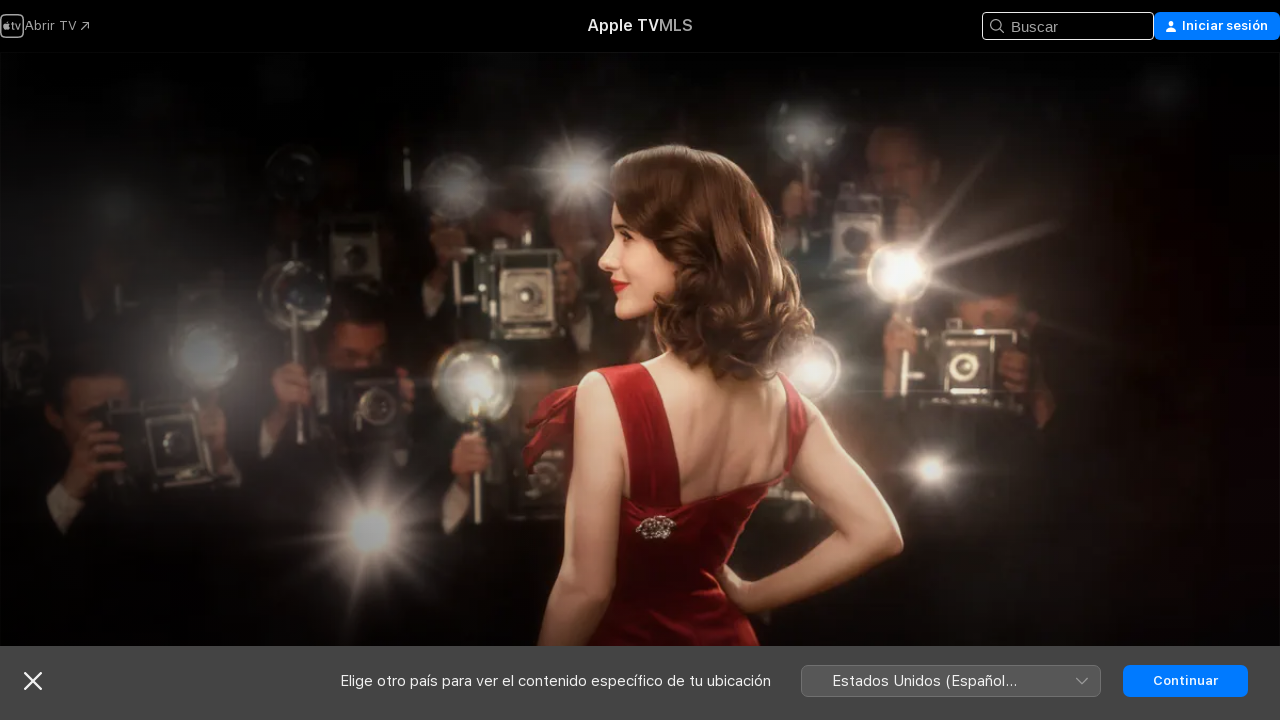

--- FILE ---
content_type: text/html
request_url: https://tv.apple.com/mx/show/la-maravillosa-sra-maisel/umc.cmc.5yudvrx5lzk1bwqd3o0jfqw1t
body_size: 37146
content:
<!DOCTYPE html>
<html dir="ltr" lang="es-MX">
    <head>
        <meta charset="utf-8" />
        <meta http-equiv="X-UA-Compatible" content="IE=edge" />
        <meta name="viewport" content="width=device-width,initial-scale=1" />
        <meta name="applicable-device" content="pc,mobile" />
        <meta name="referrer" content="strict-origin" />

        <link
            rel="apple-touch-icon"
            sizes="180x180"
            href="/assets/favicon/favicon-180.png"
        />
        <link
            rel="icon"
            type="image/png"
            sizes="32x32"
            href="/assets/favicon/favicon-32.png"
        />
        <link
            rel="icon"
            type="image/png"
            sizes="16x16"
            href="/assets/favicon/favicon-16.png"
        />
        <link rel="manifest" href="/manifest.json" />

        <title>‎La maravillosa Sra. Maisel - Apple TV</title><!-- HEAD_svelte-1f6k8o2_START --><meta name="version" content="2550.14.0-external"><!-- HEAD_svelte-1f6k8o2_END --><!-- HEAD_svelte-1frznod_START --><link rel="preconnect" href="//www.apple.com/wss/fonts" crossorigin="anonymous"><link rel="stylesheet" as="style" href="//www.apple.com/wss/fonts?families=SF+Pro,v4%7CSF+Pro+Icons,v1&amp;display=swap" type="text/css" referrerpolicy="strict-origin-when-cross-origin"><!-- HEAD_svelte-1frznod_END --><!-- HEAD_svelte-eg3hvx_START -->    <meta name="description" content="A finales de los años 50, Miriam Maisel lleva una confortable vida junto a su marido y sus dos hijos en un elegante apartamento de Nueva York. Sin emb…">  <link rel="canonical" href="https://tv.apple.com/mx/show/la-maravillosa-sra-maisel/umc.cmc.5yudvrx5lzk1bwqd3o0jfqw1t">        <meta name="apple:title" content="La maravillosa Sra. Maisel"> <meta name="apple:description" content="Comedia · Drama">   <meta property="og:title" content="La maravillosa Sra. Maisel - Apple TV"> <meta property="og:description" content="A finales de los años 50, Miriam Maisel lleva una confortable vida junto a su marido y sus dos hijos en un elegante apartamento de Nueva York. Sin emb…"> <meta property="og:site_name" content="Apple TV"> <meta property="og:url" content="https://tv.apple.com/mx/show/la-maravillosa-sra-maisel/umc.cmc.5yudvrx5lzk1bwqd3o0jfqw1t"> <meta property="og:image" content="https://is1-ssl.mzstatic.com/image/thumb/Vr5apAS7YK9ayFxLENm8hA/1200x675CA.TVA23C01.jpg"> <meta property="og:image:secure_url" content="https://is1-ssl.mzstatic.com/image/thumb/Vr5apAS7YK9ayFxLENm8hA/1200x675CA.TVA23C01.jpg"> <meta property="og:image:alt" content="La maravillosa Sra. Maisel - Apple TV"> <meta property="og:image:width" content="1200"> <meta property="og:image:height" content="675"> <meta property="og:image:type" content="image/jpg"> <meta property="og:type" content="Show"> <meta property="og:locale" content="es_MX">       <meta name="twitter:title" content="La maravillosa Sra. Maisel - Apple TV"> <meta name="twitter:description" content="A finales de los años 50, Miriam Maisel lleva una confortable vida junto a su marido y sus dos hijos en un elegante apartamento de Nueva York. Sin emb…"> <meta name="twitter:site" content="@AppleTV"> <meta name="twitter:image" content="https://is1-ssl.mzstatic.com/image/thumb/Vr5apAS7YK9ayFxLENm8hA/1200x675CA.TVA23C01.jpg"> <meta name="twitter:image:alt" content="La maravillosa Sra. Maisel - Apple TV"> <meta name="twitter:card" content="summary_large_image">    <script type="application/ld+json" data-svelte-h="svelte-akop8n">{
                "@context": "https://schema.org",
                "@id": "https://tv.apple.com/#organization",
                "@type": "Organization",
                "name": "Apple TV",
                "url": "https://tv.apple.com",
                "logo": "https://tv.apple.com/assets/knowledge-graph/tv.png",
                "sameAs": [
                    "https://www.wikidata.org/wiki/Q270285",
                    "https://twitter.com/AppleTV",
                    "https://www.instagram.com/appletv/",
                    "https://www.facebook.com/appletv/",
                    "https://www.youtube.com/AppleTV",
                    "https://giphy.com/appletv"
                ],
                "parentOrganization": {
                    "@type": "Organization",
                    "name": "Apple",
                    "@id": "https://www.apple.com/#organization",
                    "url": "https://www.apple.com/"
                }
            }</script>    <!-- HTML_TAG_START -->
                <script id=schema:tv-series type="application/ld+json">
                    {"@context":"https://schema.org","@type":"TVSeries","name":"La maravillosa Sra. Maisel","description":"A finales de los años 50, Miriam Maisel lleva una confortable vida junto a su marido y sus dos hijos en un elegante apartamento de Nueva York. Sin emb…","actor":[{"@type":"Person","name":"Rachel Brosnahan"},{"@type":"Person","name":"Alex Borstein"},{"@type":"Person","name":"Tony Shalhoub"}],"datePublished":"2017-03-17T00:00:00.000Z","image":"https://is1-ssl.mzstatic.com/image/thumb/Vr5apAS7YK9ayFxLENm8hA/1200x675CA.TVA23C01.jpg"}
                </script>
                <!-- HTML_TAG_END -->   <!-- HTML_TAG_START -->
                <script id=schema:breadcrumb-list name=schema:breadcrumb-list type="application/ld+json">
                    {"@context":"https://schema.org","@type":"BreadcrumbList","itemListElement":[{"@type":"ListItem","position":1,"item":{"@id":"https://tv.apple.com","name":"Apple TV"}},{"@type":"ListItem","position":2,"item":{"@id":"https://tv.apple.com/mx/show/la-maravillosa-sra-maisel/umc.cmc.5yudvrx5lzk1bwqd3o0jfqw1t","name":"La maravillosa Sra. Maisel"}}]}
                </script>
                <!-- HTML_TAG_END --> <!-- HEAD_svelte-eg3hvx_END -->
      <script type="module" crossorigin src="/assets/main~DCQmA0IneM.js"></script>
      <link rel="modulepreload" crossorigin href="/assets/CommerceModalContainer~ahkFHdAgIi.js">
      <link rel="stylesheet" crossorigin href="/assets/CommerceModalContainer~dMB8zhtE3w.css">
      <link rel="stylesheet" crossorigin href="/assets/main~C4ibcj_vaK.css">
      <script type="module">import.meta.url;import("_").catch(()=>1);async function* g(){};window.__vite_is_modern_browser=true;</script>
      <script type="module">!function(){if(window.__vite_is_modern_browser)return;console.warn("vite: loading legacy chunks, syntax error above and the same error below should be ignored");var e=document.getElementById("vite-legacy-polyfill"),n=document.createElement("script");n.src=e.src,n.onload=function(){System.import(document.getElementById('vite-legacy-entry').getAttribute('data-src'))},document.body.appendChild(n)}();</script>
    </head>
    <body>
        <script src="/assets/focus-visible/focus-visible.min.js"></script>
        <script
            async
            src="/includes/js-cdn/musickit/v3/amp/mediakit.js"
        ></script>
        <script
            type="module"
            async
            src="/includes/js-cdn/musickit/v3/components/musickit-components/musickit-components.esm.js"
        ></script>
        <script
            nomodule
            async
            src="/includes/js-cdn/musickit/v3/components/musickit-components/musickit-components.js"
        ></script>
        <svg style="display: none" xmlns="http://www.w3.org/2000/svg">
            <symbol id="play-circle-fill" viewBox="0 0 60 60">
                <path
                    class="icon-circle-fill__circle"
                    fill="var(--iconCircleFillBG, transparent)"
                    d="M30 60c16.411 0 30-13.617 30-30C60 13.588 46.382 0 29.971 0 13.588 0 .001 13.588.001 30c0 16.383 13.617 30 30 30Z"
                />
                <path
                    fill="var(--iconFillArrow, var(--keyColor, black))"
                    d="M24.411 41.853c-1.41.853-3.028.177-3.028-1.294V19.47c0-1.44 1.735-2.058 3.028-1.294l17.265 10.235a1.89 1.89 0 0 1 0 3.265L24.411 41.853Z"
                />
            </symbol>
        </svg>
        <div class="body-container">
               <div class="app-container svelte-ksk4wg" data-testid="app-container"><div data-testid="header" class="header header--color svelte-17u3p6w"><div class="header__contents svelte-17u3p6w"><div class="header__open svelte-17u3p6w"></div> <div class="header__tabs svelte-17u3p6w"></div> <div class="header__controls svelte-17u3p6w"><div class="header__search svelte-17u3p6w"><div class="search-input search-input--overrides svelte-1m14fku menu" data-testid="search-input"><div data-testid="amp-search-input" aria-controls="search-suggestions" aria-expanded="false" aria-haspopup="listbox" aria-owns="search-suggestions" class="search-input-container svelte-rg26q6" tabindex="-1" role=""><div class="flex-container svelte-rg26q6"><form id="search-input-form" class="svelte-rg26q6"><svg width="16" height="16" viewBox="0 0 16 16" class="search-svg" aria-hidden="true"><path d="M11.87 10.835q.027.022.051.047l3.864 3.863a.735.735 0 1 1-1.04 1.04l-3.863-3.864-.047-.051a6.667 6.667 0 1 1 1.035-1.035M6.667 12a5.333 5.333 0 1 0 0-10.667 5.333 5.333 0 0 0 0 10.667"></path></svg> <input value="" aria-autocomplete="list" aria-multiline="false" aria-controls="search-suggestions" aria-label="Search" placeholder="Buscar" spellcheck="false" autocomplete="off" autocorrect="off" autocapitalize="off" type="text" inputmode="search" class="search-input__text-field svelte-rg26q6" data-testid="search-input__text-field"></form> </div> <div data-testid="search-scope-bar"></div>   </div> </div></div> <div class="auth-content svelte-114v0sv" data-testid="auth-content"> <button tabindex="0" data-testid="sign-in-button" class="commerce-button signin svelte-jf121i"><svg width="10" height="11" viewBox="0 0 10 11" class="auth-icon"><path d="M5 5.295c-1.296 0-2.385-1.176-2.385-2.678C2.61 1.152 3.716 0 5 0c1.29 0 2.39 1.128 2.39 2.611C7.39 4.12 6.297 5.295 5 5.295M1.314 11C.337 11 0 10.698 0 10.144c0-1.55 1.929-3.685 5-3.685 3.065 0 5 2.135 5 3.685 0 .554-.337.856-1.314.856z"></path></svg> <span class="button-text">Iniciar sesión</span> </button> </div></div></div>  </div>   <div id="scrollable-page" class="scrollable-page svelte-xmtc6f" data-main-content data-testid="main-section" aria-hidden="false"><main data-testid="main" class="svelte-1vdwh3d"><div class="content-container svelte-1vdwh3d" data-testid="content-container">    <div class="section svelte-190eab9" data-testid="section-container" aria-label=""><div class="section-content" data-testid="section-content"> <div class="product-header__wrapper svelte-119wsvk"><div class="product-header dark svelte-119wsvk" data-type="Show" data-testid="product-header"><div class="superhero-lockup-container svelte-1etfiyq"><div class="artwork-container svelte-t4o8fn">  <div data-testid="artwork-component" class="artwork-component artwork-component--aspect-ratio artwork-component--orientation-landscape svelte-uduhys    artwork-component--fullwidth    artwork-component--has-borders" style="
            --artwork-bg-color: rgb(0,0,0);
            --aspect-ratio: 1.7777777777777777;
            --placeholder-bg-color: rgb(0,0,0);
       ">   <picture class="svelte-uduhys"><source sizes="1200px" srcset="https://is1-ssl.mzstatic.com/image/thumb/z-M3D-ZjGC-PMXx_PTH7qA/1200x675sr.webp 1200w,https://is1-ssl.mzstatic.com/image/thumb/z-M3D-ZjGC-PMXx_PTH7qA/2400x1350sr.webp 2400w" type="image/webp"> <source sizes="1200px" srcset="https://is1-ssl.mzstatic.com/image/thumb/z-M3D-ZjGC-PMXx_PTH7qA/1200x675sr-60.jpg 1200w,https://is1-ssl.mzstatic.com/image/thumb/z-M3D-ZjGC-PMXx_PTH7qA/2400x1350sr-60.jpg 2400w" type="image/jpeg"> <img alt="" class="artwork-component__contents artwork-component__image svelte-uduhys" src="/assets/artwork/1x1.gif" role="presentation" decoding="async" width="1200" height="675" fetchpriority="high" style="opacity: 1;"></picture> </div>   </div> <div class="container dark svelte-1nh6wvs page-header"><article class="lockup svelte-1nh6wvs"><header class="svelte-1nh6wvs">  <div class="content-logo svelte-1nh6wvs"><h1 class="visually-hidden svelte-1nh6wvs">La maravillosa Sra. Maisel</h1> <div style="display: contents; --picture-max-height:81px; --picture-max-width:216px;">  <picture class="picture svelte-1fyueul"><source srcset="https://is1-ssl.mzstatic.com/image/thumb/3PONyr5QGRiP83xbHtBfAA/216x81.png 216w,https://is1-ssl.mzstatic.com/image/thumb/3PONyr5QGRiP83xbHtBfAA/432x162.png 432w" type="image/png"><source srcset="https://is1-ssl.mzstatic.com/image/thumb/3PONyr5QGRiP83xbHtBfAA/216x81.webp 216w,https://is1-ssl.mzstatic.com/image/thumb/3PONyr5QGRiP83xbHtBfAA/432x162.webp 432w" type="image/webp"> <img alt="La maravillosa Sra. Maisel" loading="lazy" src="/assets/artwork/1x1.gif" class="svelte-1fyueul"> </picture></div></div>  <div class="metadata svelte-1nh6wvs"><div class="content-provider-coin svelte-mtdipc" data-testid="content-provider-logo-coin" role="img" aria-label="Prime Video">  <picture class="picture svelte-1fyueul"><source srcset="https://is1-ssl.mzstatic.com/image/thumb/vUBx4dka3V0ZICKUWxJ8Mg/160x160SWL.TVARHBL1.png?bColor=0578FF 160w,https://is1-ssl.mzstatic.com/image/thumb/vUBx4dka3V0ZICKUWxJ8Mg/190x190SWL.TVARHBL1.png?bColor=0578FF 190w,https://is1-ssl.mzstatic.com/image/thumb/vUBx4dka3V0ZICKUWxJ8Mg/220x220SWL.TVARHBL1.png?bColor=0578FF 220w,https://is1-ssl.mzstatic.com/image/thumb/vUBx4dka3V0ZICKUWxJ8Mg/243x243SWL.TVARHBL1.png?bColor=0578FF 243w,https://is1-ssl.mzstatic.com/image/thumb/vUBx4dka3V0ZICKUWxJ8Mg/320x320SWL.TVARHBL1.png?bColor=0578FF 320w,https://is1-ssl.mzstatic.com/image/thumb/vUBx4dka3V0ZICKUWxJ8Mg/380x380SWL.TVARHBL1.png?bColor=0578FF 380w,https://is1-ssl.mzstatic.com/image/thumb/vUBx4dka3V0ZICKUWxJ8Mg/440x440SWL.TVARHBL1.png?bColor=0578FF 440w,https://is1-ssl.mzstatic.com/image/thumb/vUBx4dka3V0ZICKUWxJ8Mg/486x486SWL.TVARHBL1.png?bColor=0578FF 486w" type="image/png"><source srcset="https://is1-ssl.mzstatic.com/image/thumb/vUBx4dka3V0ZICKUWxJ8Mg/160x160SWL.TVARHBL1.webp?bColor=0578FF 160w,https://is1-ssl.mzstatic.com/image/thumb/vUBx4dka3V0ZICKUWxJ8Mg/190x190SWL.TVARHBL1.webp?bColor=0578FF 190w,https://is1-ssl.mzstatic.com/image/thumb/vUBx4dka3V0ZICKUWxJ8Mg/220x220SWL.TVARHBL1.webp?bColor=0578FF 220w,https://is1-ssl.mzstatic.com/image/thumb/vUBx4dka3V0ZICKUWxJ8Mg/243x243SWL.TVARHBL1.webp?bColor=0578FF 243w,https://is1-ssl.mzstatic.com/image/thumb/vUBx4dka3V0ZICKUWxJ8Mg/320x320SWL.TVARHBL1.webp?bColor=0578FF 320w,https://is1-ssl.mzstatic.com/image/thumb/vUBx4dka3V0ZICKUWxJ8Mg/380x380SWL.TVARHBL1.webp?bColor=0578FF 380w,https://is1-ssl.mzstatic.com/image/thumb/vUBx4dka3V0ZICKUWxJ8Mg/440x440SWL.TVARHBL1.webp?bColor=0578FF 440w,https://is1-ssl.mzstatic.com/image/thumb/vUBx4dka3V0ZICKUWxJ8Mg/486x486SWL.TVARHBL1.webp?bColor=0578FF 486w" type="image/webp"> <img alt="" loading="lazy" src="/assets/artwork/1x1.gif" class="svelte-1fyueul"> </picture></div> <div style="display: contents; --metadata-list-line-clamp:1;"><span class="metadata-list svelte-i707bi" data-testid="metadata-list"><span>Programa de TV</span>  · <span>Comedia</span>  · <span>Drama</span>  </span></div> </div></header> <div class="description svelte-1nh6wvs"><span class="svelte-1nh6wvs"><div style="display: contents; --moreTextColorOverride:var(--keyColor);">  <div class="truncate-wrapper svelte-1ji3yu5"><p data-testid="truncate-text" dir="auto" class="content svelte-1ji3yu5  title-3" style="--lines: 2; --line-height: var(--lineHeight, 16); --link-length: 3;"><!-- HTML_TAG_START -->A finales de los años 50, Miriam Maisel lleva una confortable vida junto a su marido y sus dos hijos en un elegante apartamento de Nueva York. Sin embargo, su talento para la comedia transformará completamente su rutina de ama de casa.<!-- HTML_TAG_END --></p> </div> </div></span></div> <div class="details svelte-1nh6wvs"><span class="metadata-list svelte-i707bi" data-testid="metadata-list"><span>2017</span>  · <span>58m</span>  </span> <div style="display: contents; --display:contents; --opacity:0.8;"><ul class="badge-row light svelte-nd7koe" data-testid="metadata-badges"><li class="badge badge--4k svelte-nd7koe" aria-label="4K"><span aria-hidden="true" class="svelte-nd7koe"></span> </li><li class="badge badge--hdr svelte-nd7koe" aria-label="Alto rango dinámico"><span aria-hidden="true" class="svelte-nd7koe"></span> </li><li class="badge badge--sdh svelte-nd7koe" aria-label="Subtítulos para personas sordas o con dificultades auditivas"><span aria-hidden="true" class="svelte-nd7koe"></span> </li><li class="badge badge--ad svelte-nd7koe" aria-label="Descripciones de audio"><span aria-hidden="true" class="svelte-nd7koe"></span> </li> </ul></div></div> </article>    <div class="personnel svelte-1nh6wvs"><div><span class="personnel-title svelte-1nh6wvs">Reparto</span> <span class="personnel-list svelte-1nh6wvs"><span class="person svelte-1nh6wvs"><a href="https://tv.apple.com/mx/person/rachel-brosnahan/umc.cpc.xjno34iurnmc6kohbiy2jnqg" class="person-link svelte-1nh6wvs">Rachel Brosnahan</a><span class="person-separator svelte-1nh6wvs">,  </span></span><span class="person svelte-1nh6wvs"><a href="https://tv.apple.com/mx/person/alex-borstein/umc.cpc.2yuc4jmb21r6upgh7qtqngqd3" class="person-link svelte-1nh6wvs">Alex Borstein</a><span class="person-separator svelte-1nh6wvs">,  </span></span><span class="person svelte-1nh6wvs"><a href="https://tv.apple.com/mx/person/tony-shalhoub/umc.cpc.1okqgc5svpoadurh7ctxgou4u" class="person-link svelte-1nh6wvs">Tony Shalhoub</a></span></span> </div></div> </div> </div></div> </div></div> </div><div class="section svelte-190eab9   with-bottom-spacing   display-separator" data-testid="section-container" aria-label="Episodes"><div class="section-content" data-testid="section-content"> <div class="header svelte-rnrb59">  <div class="header-title-wrapper svelte-rnrb59">   <h2 class="title svelte-rnrb59" data-testid="header-title"><span class="dir-wrapper" dir="auto"><div class="select-wrapper svelte-9m8762 select-wrapper--inherited-typography" data-testid="accessory-button-select-wrapper"><select class="select svelte-9m8762" data-testid="accessory-button-select"><option value="[object Object]" data-testid="select-option" class="svelte-9m8762"> Temporada 1 </option><option value="[object Object]" data-testid="select-option" class="svelte-9m8762"> Temporada 2 </option><option value="[object Object]" data-testid="select-option" class="svelte-9m8762"> Temporada 3 </option><option value="[object Object]" data-testid="select-option" class="svelte-9m8762"> Temporada 4 </option><option value="[object Object]" data-testid="select-option" class="svelte-9m8762"> Temporada 5 </option></select> <div class="select-text svelte-9m8762" aria-hidden="true" data-testid="accessory-button-select-text">Temporada 1</div> <div class="select-chevron svelte-9m8762" role="presentation" aria-hidden="true"> <svg xmlns="http://www.w3.org/2000/svg" xml:space="preserve" fill-rule="evenodd" stroke-linejoin="round" stroke-miterlimit="2" clip-rule="evenodd" viewBox="0 0 9 5" aria-hidden="true"><path fill-rule="nonzero" d="M8.836.982 4.909 4.745a.62.62 0 0 1-.409.164.62.62 0 0 1-.409-.164L.164.982A.63.63 0 0 1 0 .573C0 .245.245 0 .573 0 .736 0 .9.082.982.164L4.5 3.518 8.018.164A.63.63 0 0 1 8.427 0C8.755 0 9 .245 9 .573a.63.63 0 0 1-.164.409"></path></svg> </div> </div></span></h2> </div>  </div> <div>   <div class="shelf"><section data-testid="shelf-component" class="shelf-grid shelf-grid--onhover svelte-12rmzef" style="
            --grid-max-content-xsmall: 200px; --grid-column-gap-xsmall: 10px; --grid-row-gap-xsmall: 24px; --grid-small: 3; --grid-column-gap-small: 20px; --grid-row-gap-small: 24px; --grid-medium: 4; --grid-column-gap-medium: 20px; --grid-row-gap-medium: 24px; --grid-large: 5; --grid-column-gap-large: 20px; --grid-row-gap-large: 24px; --grid-xlarge: 5; --grid-column-gap-xlarge: 20px; --grid-row-gap-xlarge: 24px;
            --grid-type: C;
            --grid-rows: 1;
            --standard-lockup-shadow-offset: 15px;
            
        "> <div class="shelf-grid__body svelte-12rmzef" data-testid="shelf-body">   <button disabled aria-label="Página anterior" type="button" class="shelf-grid-nav__arrow shelf-grid-nav__arrow--left svelte-1xmivhv" data-testid="shelf-button-left" style="--offset: 0px;"><svg xmlns="http://www.w3.org/2000/svg" viewBox="0 0 9 31"><path d="M5.275 29.46a1.61 1.61 0 0 0 1.456 1.077c1.018 0 1.772-.737 1.772-1.737 0-.526-.277-1.186-.449-1.62l-4.68-11.912L8.05 3.363c.172-.442.45-1.116.45-1.625A1.7 1.7 0 0 0 6.728.002a1.6 1.6 0 0 0-1.456 1.09L.675 12.774c-.301.775-.677 1.744-.677 2.495 0 .754.376 1.705.677 2.498L5.272 29.46Z"></path></svg></button> <ul slot="shelf-content" class="shelf-grid__list shelf-grid__list--grid-type-C shelf-grid__list--grid-rows-1 svelte-12rmzef" role="list" tabindex="-1" data-testid="shelf-item-list">   <li class="shelf-grid__list-item svelte-12rmzef" data-index="0" aria-hidden="true"><div class="svelte-12rmzef"><div slot="item" class="svelte-5fmy7e">  <a class="lockup svelte-93u9ds" href="https://tv.apple.com/mx/episode/piloto/umc.cmc.50ki5mv20y60y7ia2adcpny4h?showId=umc.cmc.5yudvrx5lzk1bwqd3o0jfqw1t" aria-label="Piloto" data-testid="lockup" style="--lockup-aspect-ratio: 16/9; --lockup-border-radius: 14px; --lockup-chin-height: 70px;"><div class="grid svelte-93u9ds" data-testid="lockup-grid"><div class="artwork svelte-93u9ds" data-testid="artwork">  <div data-testid="artwork-component" class="artwork-component artwork-component--aspect-ratio artwork-component--orientation-landscape svelte-uduhys    artwork-component--fullwidth    artwork-component--has-borders" style="
            --artwork-bg-color: #231C15;
            --aspect-ratio: 1.3026819923371646;
            --placeholder-bg-color: #231C15;
       ">   <picture class="svelte-uduhys"><source sizes=" (max-width:1319px) 290px,(min-width:1320px) and (max-width:1679px) 340px,340px" srcset="https://is1-ssl.mzstatic.com/image/thumb/xmTmc4KR-bq0k-bugWd7ug/290x233KF.TVALC02.webp?color=231C15&amp;style=l 290w,https://is1-ssl.mzstatic.com/image/thumb/xmTmc4KR-bq0k-bugWd7ug/340x261KF.TVALC02.webp?color=231C15&amp;style=l 340w,https://is1-ssl.mzstatic.com/image/thumb/xmTmc4KR-bq0k-bugWd7ug/580x466KF.TVALC02.webp?color=231C15&amp;style=l 580w,https://is1-ssl.mzstatic.com/image/thumb/xmTmc4KR-bq0k-bugWd7ug/680x522KF.TVALC02.webp?color=231C15&amp;style=l 680w" type="image/webp"> <source sizes=" (max-width:1319px) 290px,(min-width:1320px) and (max-width:1679px) 340px,340px" srcset="https://is1-ssl.mzstatic.com/image/thumb/xmTmc4KR-bq0k-bugWd7ug/290x233KF.TVALC02-60.jpg?color=231C15&amp;style=l 290w,https://is1-ssl.mzstatic.com/image/thumb/xmTmc4KR-bq0k-bugWd7ug/340x261KF.TVALC02-60.jpg?color=231C15&amp;style=l 340w,https://is1-ssl.mzstatic.com/image/thumb/xmTmc4KR-bq0k-bugWd7ug/580x466KF.TVALC02-60.jpg?color=231C15&amp;style=l 580w,https://is1-ssl.mzstatic.com/image/thumb/xmTmc4KR-bq0k-bugWd7ug/680x522KF.TVALC02-60.jpg?color=231C15&amp;style=l 680w" type="image/jpeg"> <img alt="Piloto" class="artwork-component__contents artwork-component__image svelte-uduhys" loading="lazy" src="/assets/artwork/1x1.gif" decoding="async" width="340" height="261" fetchpriority="auto" style="opacity: 1;"></picture> </div></div> <div class="metadata svelte-oo63us"><div class="legibility-gradient svelte-oo63us"></div> <div class="content svelte-oo63us" style="--description-lines: 2; --description-lines-xs: 2; --content-height: 70px; --content-height-xs: 70px;"><div class="tag svelte-oo63us">EPISODIO 1</div> <div class="title svelte-oo63us">Piloto</div> <div class="description svelte-oo63us">En la Nueva York de 1958, la vida de Midge Maisel está encaminada: marido, hijos, y cenas elegantes en su departamento del Upper West Side. Pero cuando su vida da un giro inesperado, tiene que decidir qué más sabe hacer, y pasar de ser ama de casa a comediante es una decisión disparatada para todos, menos para ella. La Maravillosa Sra. Maisel es escrita y dirigida por Amy Sherman-Palladino.</div></div> <div class="progress-and-attribution svelte-gsgqar">  <div class="duration svelte-gsgqar">54 min</div> <div class="context-menu svelte-gsgqar"><amp-contextual-menu-button config="[object Object]" class="svelte-1sn4kz"> <span aria-label="MÁS" class="more-button svelte-1sn4kz more-button--platter" data-testid="more-button" slot="trigger-content"><svg width="28" height="28" viewBox="0 0 28 28" class="glyph" xmlns="http://www.w3.org/2000/svg"><circle fill="var(--iconCircleFill, transparent)" cx="14" cy="14" r="14"></circle><path fill="var(--iconEllipsisFill, white)" d="M10.105 14c0-.87-.687-1.55-1.564-1.55-.862 0-1.557.695-1.557 1.55 0 .848.695 1.55 1.557 1.55.855 0 1.564-.702 1.564-1.55zm5.437 0c0-.87-.68-1.55-1.542-1.55A1.55 1.55 0 0012.45 14c0 .848.695 1.55 1.55 1.55.848 0 1.542-.702 1.542-1.55zm5.474 0c0-.87-.687-1.55-1.557-1.55-.87 0-1.564.695-1.564 1.55 0 .848.694 1.55 1.564 1.55.848 0 1.557-.702 1.557-1.55z"></path></svg></span> </amp-contextual-menu-button></div> </div></div>  </div> </a></div> </div></li>   <li class="shelf-grid__list-item svelte-12rmzef" data-index="1" aria-hidden="true"><div class="svelte-12rmzef"><div slot="item" class="svelte-5fmy7e">  <a class="lockup svelte-93u9ds" href="https://tv.apple.com/mx/episode/ya-shivu-v-bolshom-dome-na-kholme/umc.cmc.1e1hr6b95a9hhk35v7fnftmtb?showId=umc.cmc.5yudvrx5lzk1bwqd3o0jfqw1t" aria-label="Ya Shivu v Bolshom Dome Na Kholme" data-testid="lockup" style="--lockup-aspect-ratio: 16/9; --lockup-border-radius: 14px; --lockup-chin-height: 70px;"><div class="grid svelte-93u9ds" data-testid="lockup-grid"><div class="artwork svelte-93u9ds" data-testid="artwork">  <div data-testid="artwork-component" class="artwork-component artwork-component--aspect-ratio artwork-component--orientation-landscape svelte-uduhys    artwork-component--fullwidth    artwork-component--has-borders" style="
            --artwork-bg-color: #78685F;
            --aspect-ratio: 1.3026819923371646;
            --placeholder-bg-color: #78685F;
       ">   <picture class="svelte-uduhys"><source sizes=" (max-width:1319px) 290px,(min-width:1320px) and (max-width:1679px) 340px,340px" srcset="https://is1-ssl.mzstatic.com/image/thumb/swAENosEhnqWxzxPZPT0tQ/290x233KF.TVALC02.webp?color=78685F&amp;style=l 290w,https://is1-ssl.mzstatic.com/image/thumb/swAENosEhnqWxzxPZPT0tQ/340x261KF.TVALC02.webp?color=78685F&amp;style=l 340w,https://is1-ssl.mzstatic.com/image/thumb/swAENosEhnqWxzxPZPT0tQ/580x466KF.TVALC02.webp?color=78685F&amp;style=l 580w,https://is1-ssl.mzstatic.com/image/thumb/swAENosEhnqWxzxPZPT0tQ/680x522KF.TVALC02.webp?color=78685F&amp;style=l 680w" type="image/webp"> <source sizes=" (max-width:1319px) 290px,(min-width:1320px) and (max-width:1679px) 340px,340px" srcset="https://is1-ssl.mzstatic.com/image/thumb/swAENosEhnqWxzxPZPT0tQ/290x233KF.TVALC02-60.jpg?color=78685F&amp;style=l 290w,https://is1-ssl.mzstatic.com/image/thumb/swAENosEhnqWxzxPZPT0tQ/340x261KF.TVALC02-60.jpg?color=78685F&amp;style=l 340w,https://is1-ssl.mzstatic.com/image/thumb/swAENosEhnqWxzxPZPT0tQ/580x466KF.TVALC02-60.jpg?color=78685F&amp;style=l 580w,https://is1-ssl.mzstatic.com/image/thumb/swAENosEhnqWxzxPZPT0tQ/680x522KF.TVALC02-60.jpg?color=78685F&amp;style=l 680w" type="image/jpeg"> <img alt="Ya Shivu v Bolshom Dome Na Kholme" class="artwork-component__contents artwork-component__image svelte-uduhys" loading="lazy" src="/assets/artwork/1x1.gif" decoding="async" width="340" height="261" fetchpriority="auto" style="opacity: 1;"></picture> </div></div> <div class="metadata svelte-oo63us"><div class="legibility-gradient svelte-oo63us"></div> <div class="content svelte-oo63us" style="--description-lines: 2; --description-lines-xs: 2; --content-height: 70px; --content-height-xs: 70px;"><div class="tag svelte-oo63us">EPISODIO 2</div> <div class="title svelte-oo63us">Ya Shivu v Bolshom Dome Na Kholme</div> <div class="description svelte-oo63us">La vida de Midge cae en picada tras la partida de Joel. Midge y los padres de Joel discuten mientras tratan de mantener a su familia unida. Susie presiona a Midge para que vuelva al escenario y encuentre su propia voz.</div></div> <div class="progress-and-attribution svelte-gsgqar">  <div class="duration svelte-gsgqar">49 min</div> <div class="context-menu svelte-gsgqar"><amp-contextual-menu-button config="[object Object]" class="svelte-1sn4kz"> <span aria-label="MÁS" class="more-button svelte-1sn4kz more-button--platter" data-testid="more-button" slot="trigger-content"><svg width="28" height="28" viewBox="0 0 28 28" class="glyph" xmlns="http://www.w3.org/2000/svg"><circle fill="var(--iconCircleFill, transparent)" cx="14" cy="14" r="14"></circle><path fill="var(--iconEllipsisFill, white)" d="M10.105 14c0-.87-.687-1.55-1.564-1.55-.862 0-1.557.695-1.557 1.55 0 .848.695 1.55 1.557 1.55.855 0 1.564-.702 1.564-1.55zm5.437 0c0-.87-.68-1.55-1.542-1.55A1.55 1.55 0 0012.45 14c0 .848.695 1.55 1.55 1.55.848 0 1.542-.702 1.542-1.55zm5.474 0c0-.87-.687-1.55-1.557-1.55-.87 0-1.564.695-1.564 1.55 0 .848.694 1.55 1.564 1.55.848 0 1.557-.702 1.557-1.55z"></path></svg></span> </amp-contextual-menu-button></div> </div></div>  </div> </a></div> </div></li>   <li class="shelf-grid__list-item svelte-12rmzef" data-index="2" aria-hidden="true"><div class="svelte-12rmzef"><div slot="item" class="svelte-5fmy7e">  <a class="lockup svelte-93u9ds" href="https://tv.apple.com/mx/episode/porque-te-fuiste/umc.cmc.1ag46f2md6dvupbzzheyjmy67?showId=umc.cmc.5yudvrx5lzk1bwqd3o0jfqw1t" aria-label="Porque te fuiste" data-testid="lockup" style="--lockup-aspect-ratio: 16/9; --lockup-border-radius: 14px; --lockup-chin-height: 70px;"><div class="grid svelte-93u9ds" data-testid="lockup-grid"><div class="artwork svelte-93u9ds" data-testid="artwork">  <div data-testid="artwork-component" class="artwork-component artwork-component--aspect-ratio artwork-component--orientation-landscape svelte-uduhys    artwork-component--fullwidth    artwork-component--has-borders" style="
            --artwork-bg-color: #160C03;
            --aspect-ratio: 1.3026819923371646;
            --placeholder-bg-color: #160C03;
       ">   <picture class="svelte-uduhys"><source sizes=" (max-width:1319px) 290px,(min-width:1320px) and (max-width:1679px) 340px,340px" srcset="https://is1-ssl.mzstatic.com/image/thumb/vYMxmAY_3B34xfCM2LE_ng/290x233KF.TVALC02.webp?color=160C03&amp;style=l 290w,https://is1-ssl.mzstatic.com/image/thumb/vYMxmAY_3B34xfCM2LE_ng/340x261KF.TVALC02.webp?color=160C03&amp;style=l 340w,https://is1-ssl.mzstatic.com/image/thumb/vYMxmAY_3B34xfCM2LE_ng/580x466KF.TVALC02.webp?color=160C03&amp;style=l 580w,https://is1-ssl.mzstatic.com/image/thumb/vYMxmAY_3B34xfCM2LE_ng/680x522KF.TVALC02.webp?color=160C03&amp;style=l 680w" type="image/webp"> <source sizes=" (max-width:1319px) 290px,(min-width:1320px) and (max-width:1679px) 340px,340px" srcset="https://is1-ssl.mzstatic.com/image/thumb/vYMxmAY_3B34xfCM2LE_ng/290x233KF.TVALC02-60.jpg?color=160C03&amp;style=l 290w,https://is1-ssl.mzstatic.com/image/thumb/vYMxmAY_3B34xfCM2LE_ng/340x261KF.TVALC02-60.jpg?color=160C03&amp;style=l 340w,https://is1-ssl.mzstatic.com/image/thumb/vYMxmAY_3B34xfCM2LE_ng/580x466KF.TVALC02-60.jpg?color=160C03&amp;style=l 580w,https://is1-ssl.mzstatic.com/image/thumb/vYMxmAY_3B34xfCM2LE_ng/680x522KF.TVALC02-60.jpg?color=160C03&amp;style=l 680w" type="image/jpeg"> <img alt="Porque te fuiste" class="artwork-component__contents artwork-component__image svelte-uduhys" loading="lazy" src="/assets/artwork/1x1.gif" decoding="async" width="340" height="261" fetchpriority="auto" style="opacity: 1;"></picture> </div></div> <div class="metadata svelte-oo63us"><div class="legibility-gradient svelte-oo63us"></div> <div class="content svelte-oo63us" style="--description-lines: 2; --description-lines-xs: 2; --content-height: 70px; --content-height-xs: 70px;"><div class="tag svelte-oo63us">EPISODIO 3</div> <div class="title svelte-oo63us">Porque te fuiste</div> <div class="description svelte-oo63us">Luego de otro arresto, Midge tiene problemas legales, lo que la obliga a confiar en la astucia callejera de Susie. Abe le hace una propuesta interesante a Moishe. Lenny Bruce le brinda a Midge inspiración poco convencional para su número.</div></div> <div class="progress-and-attribution svelte-gsgqar">  <div class="duration svelte-gsgqar">47 min</div> <div class="context-menu svelte-gsgqar"><amp-contextual-menu-button config="[object Object]" class="svelte-1sn4kz"> <span aria-label="MÁS" class="more-button svelte-1sn4kz more-button--platter" data-testid="more-button" slot="trigger-content"><svg width="28" height="28" viewBox="0 0 28 28" class="glyph" xmlns="http://www.w3.org/2000/svg"><circle fill="var(--iconCircleFill, transparent)" cx="14" cy="14" r="14"></circle><path fill="var(--iconEllipsisFill, white)" d="M10.105 14c0-.87-.687-1.55-1.564-1.55-.862 0-1.557.695-1.557 1.55 0 .848.695 1.55 1.557 1.55.855 0 1.564-.702 1.564-1.55zm5.437 0c0-.87-.68-1.55-1.542-1.55A1.55 1.55 0 0012.45 14c0 .848.695 1.55 1.55 1.55.848 0 1.542-.702 1.542-1.55zm5.474 0c0-.87-.687-1.55-1.557-1.55-.87 0-1.564.695-1.564 1.55 0 .848.694 1.55 1.564 1.55.848 0 1.557-.702 1.557-1.55z"></path></svg></span> </amp-contextual-menu-button></div> </div></div>  </div> </a></div> </div></li>   <li class="shelf-grid__list-item svelte-12rmzef" data-index="3" aria-hidden="true"><div class="svelte-12rmzef"><div slot="item" class="svelte-5fmy7e">  <a class="lockup svelte-93u9ds" href="https://tv.apple.com/mx/episode/la-decepcion-de-las-quintillizas-dionne/umc.cmc.18aisjkrst01yjtsm1spnfmuy?showId=umc.cmc.5yudvrx5lzk1bwqd3o0jfqw1t" aria-label="La decepción de las quintillizas Dionne" data-testid="lockup" style="--lockup-aspect-ratio: 16/9; --lockup-border-radius: 14px; --lockup-chin-height: 70px;"><div class="grid svelte-93u9ds" data-testid="lockup-grid"><div class="artwork svelte-93u9ds" data-testid="artwork">  <div data-testid="artwork-component" class="artwork-component artwork-component--aspect-ratio artwork-component--orientation-landscape svelte-uduhys    artwork-component--fullwidth    artwork-component--has-borders" style="
            --artwork-bg-color: #15161B;
            --aspect-ratio: 1.3026819923371646;
            --placeholder-bg-color: #15161B;
       ">   <picture class="svelte-uduhys"><source sizes=" (max-width:1319px) 290px,(min-width:1320px) and (max-width:1679px) 340px,340px" srcset="https://is1-ssl.mzstatic.com/image/thumb/KvKSdmjkyoUFMetpH9hYyg/290x233KF.TVALC02.webp?color=15161B&amp;style=l 290w,https://is1-ssl.mzstatic.com/image/thumb/KvKSdmjkyoUFMetpH9hYyg/340x261KF.TVALC02.webp?color=15161B&amp;style=l 340w,https://is1-ssl.mzstatic.com/image/thumb/KvKSdmjkyoUFMetpH9hYyg/580x466KF.TVALC02.webp?color=15161B&amp;style=l 580w,https://is1-ssl.mzstatic.com/image/thumb/KvKSdmjkyoUFMetpH9hYyg/680x522KF.TVALC02.webp?color=15161B&amp;style=l 680w" type="image/webp"> <source sizes=" (max-width:1319px) 290px,(min-width:1320px) and (max-width:1679px) 340px,340px" srcset="https://is1-ssl.mzstatic.com/image/thumb/KvKSdmjkyoUFMetpH9hYyg/290x233KF.TVALC02-60.jpg?color=15161B&amp;style=l 290w,https://is1-ssl.mzstatic.com/image/thumb/KvKSdmjkyoUFMetpH9hYyg/340x261KF.TVALC02-60.jpg?color=15161B&amp;style=l 340w,https://is1-ssl.mzstatic.com/image/thumb/KvKSdmjkyoUFMetpH9hYyg/580x466KF.TVALC02-60.jpg?color=15161B&amp;style=l 580w,https://is1-ssl.mzstatic.com/image/thumb/KvKSdmjkyoUFMetpH9hYyg/680x522KF.TVALC02-60.jpg?color=15161B&amp;style=l 680w" type="image/jpeg"> <img alt="La decepción de las quintillizas Dionne" class="artwork-component__contents artwork-component__image svelte-uduhys" loading="lazy" src="/assets/artwork/1x1.gif" decoding="async" width="340" height="261" fetchpriority="auto" style="opacity: 1;"></picture> </div></div> <div class="metadata svelte-oo63us"><div class="legibility-gradient svelte-oo63us"></div> <div class="content svelte-oo63us" style="--description-lines: 2; --description-lines-xs: 2; --content-height: 70px; --content-height-xs: 70px;"><div class="tag svelte-oo63us">EPISODIO 4</div> <div class="title svelte-oo63us">La decepción de las quintillizas Dionne</div> <div class="description svelte-oo63us">Midge comienza a dejar su vida perfecta atrás. Susie le enseña a Midge los pormenores de ser comediante mientras hacen un recorrido por los nuevos clubs de comediantes de Nueva York. Rose disfruta demasiado la nueva situación de Midge.</div></div> <div class="progress-and-attribution svelte-gsgqar">  <div class="duration svelte-gsgqar">52 min</div> <div class="context-menu svelte-gsgqar"><amp-contextual-menu-button config="[object Object]" class="svelte-1sn4kz"> <span aria-label="MÁS" class="more-button svelte-1sn4kz more-button--platter" data-testid="more-button" slot="trigger-content"><svg width="28" height="28" viewBox="0 0 28 28" class="glyph" xmlns="http://www.w3.org/2000/svg"><circle fill="var(--iconCircleFill, transparent)" cx="14" cy="14" r="14"></circle><path fill="var(--iconEllipsisFill, white)" d="M10.105 14c0-.87-.687-1.55-1.564-1.55-.862 0-1.557.695-1.557 1.55 0 .848.695 1.55 1.557 1.55.855 0 1.564-.702 1.564-1.55zm5.437 0c0-.87-.68-1.55-1.542-1.55A1.55 1.55 0 0012.45 14c0 .848.695 1.55 1.55 1.55.848 0 1.542-.702 1.542-1.55zm5.474 0c0-.87-.687-1.55-1.557-1.55-.87 0-1.564.695-1.564 1.55 0 .848.694 1.55 1.564 1.55.848 0 1.557-.702 1.557-1.55z"></path></svg></span> </amp-contextual-menu-button></div> </div></div>  </div> </a></div> </div></li>   <li class="shelf-grid__list-item svelte-12rmzef" data-index="4" aria-hidden="true"><div class="svelte-12rmzef"><div slot="item" class="svelte-5fmy7e">  <a class="lockup svelte-93u9ds" href="https://tv.apple.com/mx/episode/doink/umc.cmc.1r0tbdkd6l23g9w1n7820f11p?showId=umc.cmc.5yudvrx5lzk1bwqd3o0jfqw1t" aria-label="Doink" data-testid="lockup" style="--lockup-aspect-ratio: 16/9; --lockup-border-radius: 14px; --lockup-chin-height: 70px;"><div class="grid svelte-93u9ds" data-testid="lockup-grid"><div class="artwork svelte-93u9ds" data-testid="artwork">  <div data-testid="artwork-component" class="artwork-component artwork-component--aspect-ratio artwork-component--orientation-landscape svelte-uduhys    artwork-component--fullwidth    artwork-component--has-borders" style="
            --artwork-bg-color: #281804;
            --aspect-ratio: 1.3026819923371646;
            --placeholder-bg-color: #281804;
       ">   <picture class="svelte-uduhys"><source sizes=" (max-width:1319px) 290px,(min-width:1320px) and (max-width:1679px) 340px,340px" srcset="https://is1-ssl.mzstatic.com/image/thumb/By7YXFo1A0RFac_mxgzF6w/290x233KF.TVALC02.webp?color=281804&amp;style=l 290w,https://is1-ssl.mzstatic.com/image/thumb/By7YXFo1A0RFac_mxgzF6w/340x261KF.TVALC02.webp?color=281804&amp;style=l 340w,https://is1-ssl.mzstatic.com/image/thumb/By7YXFo1A0RFac_mxgzF6w/580x466KF.TVALC02.webp?color=281804&amp;style=l 580w,https://is1-ssl.mzstatic.com/image/thumb/By7YXFo1A0RFac_mxgzF6w/680x522KF.TVALC02.webp?color=281804&amp;style=l 680w" type="image/webp"> <source sizes=" (max-width:1319px) 290px,(min-width:1320px) and (max-width:1679px) 340px,340px" srcset="https://is1-ssl.mzstatic.com/image/thumb/By7YXFo1A0RFac_mxgzF6w/290x233KF.TVALC02-60.jpg?color=281804&amp;style=l 290w,https://is1-ssl.mzstatic.com/image/thumb/By7YXFo1A0RFac_mxgzF6w/340x261KF.TVALC02-60.jpg?color=281804&amp;style=l 340w,https://is1-ssl.mzstatic.com/image/thumb/By7YXFo1A0RFac_mxgzF6w/580x466KF.TVALC02-60.jpg?color=281804&amp;style=l 580w,https://is1-ssl.mzstatic.com/image/thumb/By7YXFo1A0RFac_mxgzF6w/680x522KF.TVALC02-60.jpg?color=281804&amp;style=l 680w" type="image/jpeg"> <img alt="Doink" class="artwork-component__contents artwork-component__image svelte-uduhys" loading="lazy" src="/assets/artwork/1x1.gif" decoding="async" width="340" height="261" fetchpriority="auto" style="opacity: 1;"></picture> </div></div> <div class="metadata svelte-oo63us"><div class="legibility-gradient svelte-oo63us"></div> <div class="content svelte-oo63us" style="--description-lines: 2; --description-lines-xs: 2; --content-height: 70px; --content-height-xs: 70px;"><div class="tag svelte-oo63us">EPISODIO 5</div> <div class="title svelte-oo63us">Doink</div> <div class="description svelte-oo63us">Midge se aboca de lleno en una nueva línea de trabajo y hace algunos amigos peculiares en el camino. Susie continúa su misión de hacer avanzar la carrera de Midge, pero se encuentra con un par de contratiempos. Tanto Midge como Joel experimentan las desventajas de sus nuevos estilos de vida.</div></div> <div class="progress-and-attribution svelte-gsgqar">  <div class="duration svelte-gsgqar">45 min</div> <div class="context-menu svelte-gsgqar"><amp-contextual-menu-button config="[object Object]" class="svelte-1sn4kz"> <span aria-label="MÁS" class="more-button svelte-1sn4kz more-button--platter" data-testid="more-button" slot="trigger-content"><svg width="28" height="28" viewBox="0 0 28 28" class="glyph" xmlns="http://www.w3.org/2000/svg"><circle fill="var(--iconCircleFill, transparent)" cx="14" cy="14" r="14"></circle><path fill="var(--iconEllipsisFill, white)" d="M10.105 14c0-.87-.687-1.55-1.564-1.55-.862 0-1.557.695-1.557 1.55 0 .848.695 1.55 1.557 1.55.855 0 1.564-.702 1.564-1.55zm5.437 0c0-.87-.68-1.55-1.542-1.55A1.55 1.55 0 0012.45 14c0 .848.695 1.55 1.55 1.55.848 0 1.542-.702 1.542-1.55zm5.474 0c0-.87-.687-1.55-1.557-1.55-.87 0-1.564.695-1.564 1.55 0 .848.694 1.55 1.564 1.55.848 0 1.557-.702 1.557-1.55z"></path></svg></span> </amp-contextual-menu-button></div> </div></div>  </div> </a></div> </div></li>   <li class="shelf-grid__list-item svelte-12rmzef" data-index="5" aria-hidden="true"><div class="svelte-12rmzef"><div slot="item" class="svelte-5fmy7e">  <a class="lockup svelte-93u9ds" href="https://tv.apple.com/mx/episode/la-sra-x-en-el-gaslight/umc.cmc.3pb5dm6sp1epjeqplt1sx0muf?showId=umc.cmc.5yudvrx5lzk1bwqd3o0jfqw1t" aria-label="La Sra. X en el Gaslight" data-testid="lockup" style="--lockup-aspect-ratio: 16/9; --lockup-border-radius: 14px; --lockup-chin-height: 70px;"><div class="grid svelte-93u9ds" data-testid="lockup-grid"><div class="artwork svelte-93u9ds" data-testid="artwork">  <div data-testid="artwork-component" class="artwork-component artwork-component--aspect-ratio artwork-component--orientation-landscape svelte-uduhys    artwork-component--fullwidth    artwork-component--has-borders" style="
            --artwork-bg-color: #231B14;
            --aspect-ratio: 1.3026819923371646;
            --placeholder-bg-color: #231B14;
       ">   <picture class="svelte-uduhys"><source sizes=" (max-width:1319px) 290px,(min-width:1320px) and (max-width:1679px) 340px,340px" srcset="https://is1-ssl.mzstatic.com/image/thumb/3WtVl7ltSpOzbdHSCr0ZMA/290x233KF.TVALC02.webp?color=231B14&amp;style=l 290w,https://is1-ssl.mzstatic.com/image/thumb/3WtVl7ltSpOzbdHSCr0ZMA/340x261KF.TVALC02.webp?color=231B14&amp;style=l 340w,https://is1-ssl.mzstatic.com/image/thumb/3WtVl7ltSpOzbdHSCr0ZMA/580x466KF.TVALC02.webp?color=231B14&amp;style=l 580w,https://is1-ssl.mzstatic.com/image/thumb/3WtVl7ltSpOzbdHSCr0ZMA/680x522KF.TVALC02.webp?color=231B14&amp;style=l 680w" type="image/webp"> <source sizes=" (max-width:1319px) 290px,(min-width:1320px) and (max-width:1679px) 340px,340px" srcset="https://is1-ssl.mzstatic.com/image/thumb/3WtVl7ltSpOzbdHSCr0ZMA/290x233KF.TVALC02-60.jpg?color=231B14&amp;style=l 290w,https://is1-ssl.mzstatic.com/image/thumb/3WtVl7ltSpOzbdHSCr0ZMA/340x261KF.TVALC02-60.jpg?color=231B14&amp;style=l 340w,https://is1-ssl.mzstatic.com/image/thumb/3WtVl7ltSpOzbdHSCr0ZMA/580x466KF.TVALC02-60.jpg?color=231B14&amp;style=l 580w,https://is1-ssl.mzstatic.com/image/thumb/3WtVl7ltSpOzbdHSCr0ZMA/680x522KF.TVALC02-60.jpg?color=231B14&amp;style=l 680w" type="image/jpeg"> <img alt="La Sra. X en el Gaslight" class="artwork-component__contents artwork-component__image svelte-uduhys" loading="lazy" src="/assets/artwork/1x1.gif" decoding="async" width="340" height="261" fetchpriority="auto" style="opacity: 1;"></picture> </div></div> <div class="metadata svelte-oo63us"><div class="legibility-gradient svelte-oo63us"></div> <div class="content svelte-oo63us" style="--description-lines: 2; --description-lines-xs: 2; --content-height: 70px; --content-height-xs: 70px;"><div class="tag svelte-oo63us">EPISODIO 6</div> <div class="title svelte-oo63us">La Sra. X en el Gaslight</div> <div class="description svelte-oo63us">Midge encuentra un público nuevo para actuar, para disgusto de Susie. A Abe le ofrecen la experiencia de su vida. Los Weissman se reúnen en una cena familiar. Susie finalmente presume sus habilidades como representante.</div></div> <div class="progress-and-attribution svelte-gsgqar">  <div class="duration svelte-gsgqar">44 min</div> <div class="context-menu svelte-gsgqar"><amp-contextual-menu-button config="[object Object]" class="svelte-1sn4kz"> <span aria-label="MÁS" class="more-button svelte-1sn4kz more-button--platter" data-testid="more-button" slot="trigger-content"><svg width="28" height="28" viewBox="0 0 28 28" class="glyph" xmlns="http://www.w3.org/2000/svg"><circle fill="var(--iconCircleFill, transparent)" cx="14" cy="14" r="14"></circle><path fill="var(--iconEllipsisFill, white)" d="M10.105 14c0-.87-.687-1.55-1.564-1.55-.862 0-1.557.695-1.557 1.55 0 .848.695 1.55 1.557 1.55.855 0 1.564-.702 1.564-1.55zm5.437 0c0-.87-.68-1.55-1.542-1.55A1.55 1.55 0 0012.45 14c0 .848.695 1.55 1.55 1.55.848 0 1.542-.702 1.542-1.55zm5.474 0c0-.87-.687-1.55-1.557-1.55-.87 0-1.564.695-1.564 1.55 0 .848.694 1.55 1.564 1.55.848 0 1.557-.702 1.557-1.55z"></path></svg></span> </amp-contextual-menu-button></div> </div></div>  </div> </a></div> </div></li>   <li class="shelf-grid__list-item svelte-12rmzef placeholder" data-index="6" aria-hidden="true"></li>   <li class="shelf-grid__list-item svelte-12rmzef placeholder" data-index="7" aria-hidden="true"></li>   <li class="shelf-grid__list-item svelte-12rmzef placeholder" data-index="8" aria-hidden="true"></li>   <li class="shelf-grid__list-item svelte-12rmzef placeholder" data-index="9" aria-hidden="true"></li>   <li class="shelf-grid__list-item svelte-12rmzef placeholder" data-index="10" aria-hidden="true"></li>   <li class="shelf-grid__list-item svelte-12rmzef placeholder" data-index="11" aria-hidden="true"></li>   <li class="shelf-grid__list-item svelte-12rmzef placeholder" data-index="12" aria-hidden="true"></li>   <li class="shelf-grid__list-item svelte-12rmzef placeholder" data-index="13" aria-hidden="true"></li>   <li class="shelf-grid__list-item svelte-12rmzef placeholder" data-index="14" aria-hidden="true"></li>   <li class="shelf-grid__list-item svelte-12rmzef placeholder" data-index="15" aria-hidden="true"></li>   <li class="shelf-grid__list-item svelte-12rmzef placeholder" data-index="16" aria-hidden="true"></li>   <li class="shelf-grid__list-item svelte-12rmzef placeholder" data-index="17" aria-hidden="true"></li>   <li class="shelf-grid__list-item svelte-12rmzef placeholder" data-index="18" aria-hidden="true"></li>   <li class="shelf-grid__list-item svelte-12rmzef placeholder" data-index="19" aria-hidden="true"></li>   <li class="shelf-grid__list-item svelte-12rmzef placeholder" data-index="20" aria-hidden="true"></li>   <li class="shelf-grid__list-item svelte-12rmzef placeholder" data-index="21" aria-hidden="true"></li>   <li class="shelf-grid__list-item svelte-12rmzef placeholder" data-index="22" aria-hidden="true"></li>   <li class="shelf-grid__list-item svelte-12rmzef placeholder" data-index="23" aria-hidden="true"></li>   <li class="shelf-grid__list-item svelte-12rmzef placeholder" data-index="24" aria-hidden="true"></li>   <li class="shelf-grid__list-item svelte-12rmzef placeholder" data-index="25" aria-hidden="true"></li>   <li class="shelf-grid__list-item svelte-12rmzef placeholder" data-index="26" aria-hidden="true"></li>   <li class="shelf-grid__list-item svelte-12rmzef placeholder" data-index="27" aria-hidden="true"></li>   <li class="shelf-grid__list-item svelte-12rmzef placeholder" data-index="28" aria-hidden="true"></li>   <li class="shelf-grid__list-item svelte-12rmzef placeholder" data-index="29" aria-hidden="true"></li>   <li class="shelf-grid__list-item svelte-12rmzef placeholder" data-index="30" aria-hidden="true"></li>   <li class="shelf-grid__list-item svelte-12rmzef placeholder" data-index="31" aria-hidden="true"></li>   <li class="shelf-grid__list-item svelte-12rmzef placeholder" data-index="32" aria-hidden="true"></li>   <li class="shelf-grid__list-item svelte-12rmzef placeholder" data-index="33" aria-hidden="true"></li>   <li class="shelf-grid__list-item svelte-12rmzef placeholder" data-index="34" aria-hidden="true"></li>   <li class="shelf-grid__list-item svelte-12rmzef placeholder" data-index="35" aria-hidden="true"></li>   <li class="shelf-grid__list-item svelte-12rmzef placeholder" data-index="36" aria-hidden="true"></li>   <li class="shelf-grid__list-item svelte-12rmzef placeholder" data-index="37" aria-hidden="true"></li>   <li class="shelf-grid__list-item svelte-12rmzef placeholder" data-index="38" aria-hidden="true"></li>   <li class="shelf-grid__list-item svelte-12rmzef placeholder" data-index="39" aria-hidden="true"></li>   <li class="shelf-grid__list-item svelte-12rmzef placeholder" data-index="40" aria-hidden="true"></li>   <li class="shelf-grid__list-item svelte-12rmzef placeholder" data-index="41" aria-hidden="true"></li>   <li class="shelf-grid__list-item svelte-12rmzef placeholder" data-index="42" aria-hidden="true"></li> </ul> <button aria-label="Siguiente página" type="button" class="shelf-grid-nav__arrow shelf-grid-nav__arrow--right svelte-1xmivhv" data-testid="shelf-button-right" style="--offset: 0px;"><svg xmlns="http://www.w3.org/2000/svg" viewBox="0 0 9 31"><path d="M5.275 29.46a1.61 1.61 0 0 0 1.456 1.077c1.018 0 1.772-.737 1.772-1.737 0-.526-.277-1.186-.449-1.62l-4.68-11.912L8.05 3.363c.172-.442.45-1.116.45-1.625A1.7 1.7 0 0 0 6.728.002a1.6 1.6 0 0 0-1.456 1.09L.675 12.774c-.301.775-.677 1.744-.677 2.495 0 .754.376 1.705.677 2.498L5.272 29.46Z"></path></svg></button></div> </section> </div></div></div> </div><div class="section svelte-190eab9   with-bottom-spacing   display-separator" data-testid="section-container" aria-label="Títulos relacionados"><div class="section-content" data-testid="section-content"><div class="rich-lockup-shelf-header svelte-1l4rc8w"><div class="header svelte-rnrb59">  <div class="header-title-wrapper svelte-rnrb59">   <h2 class="title svelte-rnrb59 title-link" data-testid="header-title"><a href="https://tv.apple.com/mx/shelf/titulos-relacionados/uts.col.ContentRelated.umc.cmc.5yudvrx5lzk1bwqd3o0jfqw1t" class="title__button svelte-rnrb59" role="link" tabindex="0"><span class="dir-wrapper" dir="auto">Títulos relacionados</span> <svg xmlns="http://www.w3.org/2000/svg" class="chevron" viewBox="0 0 64 64" aria-hidden="true"><path d="M19.817 61.863c1.48 0 2.672-.515 3.702-1.546l24.243-23.63c1.352-1.385 1.996-2.737 2.028-4.443 0-1.674-.644-3.09-2.028-4.443L23.519 4.138c-1.03-.998-2.253-1.513-3.702-1.513-2.994 0-5.409 2.382-5.409 5.344 0 1.481.612 2.833 1.739 3.96l20.99 20.347-20.99 20.283c-1.127 1.126-1.739 2.478-1.739 3.96 0 2.93 2.415 5.344 5.409 5.344"></path></svg></a></h2> </div>   </div> </div> <div>   <div class="shelf"><section data-testid="shelf-component" class="shelf-grid shelf-grid--onhover svelte-12rmzef" style="
            --grid-max-content-xsmall: 144px; --grid-column-gap-xsmall: 10px; --grid-row-gap-xsmall: 24px; --grid-small: 5; --grid-column-gap-small: 20px; --grid-row-gap-small: 24px; --grid-medium: 6; --grid-column-gap-medium: 20px; --grid-row-gap-medium: 24px; --grid-large: 8; --grid-column-gap-large: 20px; --grid-row-gap-large: 24px; --grid-xlarge: 8; --grid-column-gap-xlarge: 20px; --grid-row-gap-xlarge: 24px;
            --grid-type: I;
            --grid-rows: 1;
            --standard-lockup-shadow-offset: 15px;
            
        "> <div class="shelf-grid__body svelte-12rmzef" data-testid="shelf-body">   <button disabled aria-label="Página anterior" type="button" class="shelf-grid-nav__arrow shelf-grid-nav__arrow--left svelte-1xmivhv" data-testid="shelf-button-left" style="--offset: 0px;"><svg xmlns="http://www.w3.org/2000/svg" viewBox="0 0 9 31"><path d="M5.275 29.46a1.61 1.61 0 0 0 1.456 1.077c1.018 0 1.772-.737 1.772-1.737 0-.526-.277-1.186-.449-1.62l-4.68-11.912L8.05 3.363c.172-.442.45-1.116.45-1.625A1.7 1.7 0 0 0 6.728.002a1.6 1.6 0 0 0-1.456 1.09L.675 12.774c-.301.775-.677 1.744-.677 2.495 0 .754.376 1.705.677 2.498L5.272 29.46Z"></path></svg></button> <ul slot="shelf-content" class="shelf-grid__list shelf-grid__list--grid-type-I shelf-grid__list--grid-rows-1 svelte-12rmzef" role="list" tabindex="-1" data-testid="shelf-item-list">   <li class="shelf-grid__list-item svelte-12rmzef" data-index="0" aria-hidden="true"><div class="svelte-12rmzef"><div slot="item" class="svelte-5fmy7e">  <a class="lockup svelte-93u9ds" href="https://tv.apple.com/mx/show/lecciones-de-quimica/umc.cmc.40yycssgxelw4zur8m2ilmvyx" aria-label="Lecciones de química" data-testid="lockup" style="--lockup-aspect-ratio: 2/3; --lockup-border-radius: 14px; --lockup-chin-height: 0px;"><div class="grid svelte-93u9ds grid--no-chin" data-testid="lockup-grid"><div class="artwork svelte-93u9ds" data-testid="artwork">  <div data-testid="artwork-component" class="artwork-component artwork-component--aspect-ratio artwork-component--orientation-portrait svelte-uduhys    artwork-component--fullwidth    artwork-component--has-borders" style="
            --artwork-bg-color: rgb(37,25,18);
            --aspect-ratio: 0.6666666666666666;
            --placeholder-bg-color: rgb(37,25,18);
       ">   <picture class="svelte-uduhys"><source sizes="225px" srcset="https://is1-ssl.mzstatic.com/image/thumb/b9sWbxZWcHmQ-32dyZmEgg/225x338CA.TVA23C01.webp 225w,https://is1-ssl.mzstatic.com/image/thumb/b9sWbxZWcHmQ-32dyZmEgg/450x676CA.TVA23C01.webp 450w" type="image/webp"> <source sizes="225px" srcset="https://is1-ssl.mzstatic.com/image/thumb/b9sWbxZWcHmQ-32dyZmEgg/225x338CA.TVA23C01-60.jpg 225w,https://is1-ssl.mzstatic.com/image/thumb/b9sWbxZWcHmQ-32dyZmEgg/450x676CA.TVA23C01-60.jpg 450w" type="image/jpeg"> <img alt="Lecciones de química" class="artwork-component__contents artwork-component__image svelte-uduhys" loading="lazy" src="/assets/artwork/1x1.gif" decoding="async" width="225" height="337" fetchpriority="auto" style="opacity: 1;"></picture> </div></div>     <div class="lockup-scrim svelte-rdhtgn" data-testid="lockup-scrim"></div> <div class="lockup-context-menu svelte-1vr883s" data-testid="lockup-context-menu"><amp-contextual-menu-button config="[object Object]" class="svelte-1sn4kz"> <span aria-label="MÁS" class="more-button svelte-1sn4kz more-button--platter  more-button--material" data-testid="more-button" slot="trigger-content"><svg width="28" height="28" viewBox="0 0 28 28" class="glyph" xmlns="http://www.w3.org/2000/svg"><circle fill="var(--iconCircleFill, transparent)" cx="14" cy="14" r="14"></circle><path fill="var(--iconEllipsisFill, white)" d="M10.105 14c0-.87-.687-1.55-1.564-1.55-.862 0-1.557.695-1.557 1.55 0 .848.695 1.55 1.557 1.55.855 0 1.564-.702 1.564-1.55zm5.437 0c0-.87-.68-1.55-1.542-1.55A1.55 1.55 0 0012.45 14c0 .848.695 1.55 1.55 1.55.848 0 1.542-.702 1.542-1.55zm5.474 0c0-.87-.687-1.55-1.557-1.55-.87 0-1.564.695-1.564 1.55 0 .848.694 1.55 1.564 1.55.848 0 1.557-.702 1.557-1.55z"></path></svg></span> </amp-contextual-menu-button></div></div> </a></div> </div></li>   <li class="shelf-grid__list-item svelte-12rmzef" data-index="1" aria-hidden="true"><div class="svelte-12rmzef"><div slot="item" class="svelte-5fmy7e">  <a class="lockup svelte-93u9ds" href="https://tv.apple.com/mx/show/the-morning-show/umc.cmc.25tn3v8ku4b39tr6ccgb8nl6m" aria-label="The Morning Show" data-testid="lockup" style="--lockup-aspect-ratio: 2/3; --lockup-border-radius: 14px; --lockup-chin-height: 0px;"><div class="grid svelte-93u9ds grid--no-chin" data-testid="lockup-grid"><div class="artwork svelte-93u9ds" data-testid="artwork">  <div data-testid="artwork-component" class="artwork-component artwork-component--aspect-ratio artwork-component--orientation-portrait svelte-uduhys    artwork-component--fullwidth    artwork-component--has-borders" style="
            --artwork-bg-color: rgb(153,158,160);
            --aspect-ratio: 0.6666666666666666;
            --placeholder-bg-color: rgb(153,158,160);
       ">   <picture class="svelte-uduhys"><source sizes="225px" srcset="https://is1-ssl.mzstatic.com/image/thumb/eTygDMO3V6Wm6xgnB2lKaw/225x338CA.TVA23C01.webp 225w,https://is1-ssl.mzstatic.com/image/thumb/eTygDMO3V6Wm6xgnB2lKaw/450x676CA.TVA23C01.webp 450w" type="image/webp"> <source sizes="225px" srcset="https://is1-ssl.mzstatic.com/image/thumb/eTygDMO3V6Wm6xgnB2lKaw/225x338CA.TVA23C01-60.jpg 225w,https://is1-ssl.mzstatic.com/image/thumb/eTygDMO3V6Wm6xgnB2lKaw/450x676CA.TVA23C01-60.jpg 450w" type="image/jpeg"> <img alt="The Morning Show" class="artwork-component__contents artwork-component__image svelte-uduhys" loading="lazy" src="/assets/artwork/1x1.gif" decoding="async" width="225" height="337" fetchpriority="auto" style="opacity: 1;"></picture> </div></div>     <div class="lockup-scrim svelte-rdhtgn" data-testid="lockup-scrim"></div> <div class="lockup-context-menu svelte-1vr883s" data-testid="lockup-context-menu"><amp-contextual-menu-button config="[object Object]" class="svelte-1sn4kz"> <span aria-label="MÁS" class="more-button svelte-1sn4kz more-button--platter  more-button--material" data-testid="more-button" slot="trigger-content"><svg width="28" height="28" viewBox="0 0 28 28" class="glyph" xmlns="http://www.w3.org/2000/svg"><circle fill="var(--iconCircleFill, transparent)" cx="14" cy="14" r="14"></circle><path fill="var(--iconEllipsisFill, white)" d="M10.105 14c0-.87-.687-1.55-1.564-1.55-.862 0-1.557.695-1.557 1.55 0 .848.695 1.55 1.557 1.55.855 0 1.564-.702 1.564-1.55zm5.437 0c0-.87-.68-1.55-1.542-1.55A1.55 1.55 0 0012.45 14c0 .848.695 1.55 1.55 1.55.848 0 1.542-.702 1.542-1.55zm5.474 0c0-.87-.687-1.55-1.557-1.55-.87 0-1.564.695-1.564 1.55 0 .848.694 1.55 1.564 1.55.848 0 1.557-.702 1.557-1.55z"></path></svg></span> </amp-contextual-menu-button></div></div> </a></div> </div></li>   <li class="shelf-grid__list-item svelte-12rmzef" data-index="2" aria-hidden="true"><div class="svelte-12rmzef"><div slot="item" class="svelte-5fmy7e">  <a class="lockup svelte-93u9ds" href="https://tv.apple.com/mx/show/hacks/umc.cmc.43wmt3l7kce5o3628tdf1ox0v" aria-label="Hacks" data-testid="lockup" style="--lockup-aspect-ratio: 2/3; --lockup-border-radius: 14px; --lockup-chin-height: 0px;"><div class="grid svelte-93u9ds grid--no-chin" data-testid="lockup-grid"><div class="artwork svelte-93u9ds" data-testid="artwork">  <div data-testid="artwork-component" class="artwork-component artwork-component--aspect-ratio artwork-component--orientation-portrait svelte-uduhys    artwork-component--fullwidth    artwork-component--has-borders" style="
            --artwork-bg-color: rgb(8,22,51);
            --aspect-ratio: 0.6666666666666666;
            --placeholder-bg-color: rgb(8,22,51);
       ">   <picture class="svelte-uduhys"><source sizes="225px" srcset="https://is1-ssl.mzstatic.com/image/thumb/jlgU9GUxbGaACicECoeQ4A/225x338CA.TVA23C01.webp 225w,https://is1-ssl.mzstatic.com/image/thumb/jlgU9GUxbGaACicECoeQ4A/450x676CA.TVA23C01.webp 450w" type="image/webp"> <source sizes="225px" srcset="https://is1-ssl.mzstatic.com/image/thumb/jlgU9GUxbGaACicECoeQ4A/225x338CA.TVA23C01-60.jpg 225w,https://is1-ssl.mzstatic.com/image/thumb/jlgU9GUxbGaACicECoeQ4A/450x676CA.TVA23C01-60.jpg 450w" type="image/jpeg"> <img alt="Hacks" class="artwork-component__contents artwork-component__image svelte-uduhys" loading="lazy" src="/assets/artwork/1x1.gif" decoding="async" width="225" height="337" fetchpriority="auto" style="opacity: 1;"></picture> </div></div>     <div class="lockup-scrim svelte-rdhtgn" data-testid="lockup-scrim"></div> <div class="lockup-context-menu svelte-1vr883s" data-testid="lockup-context-menu"><amp-contextual-menu-button config="[object Object]" class="svelte-1sn4kz"> <span aria-label="MÁS" class="more-button svelte-1sn4kz more-button--platter  more-button--material" data-testid="more-button" slot="trigger-content"><svg width="28" height="28" viewBox="0 0 28 28" class="glyph" xmlns="http://www.w3.org/2000/svg"><circle fill="var(--iconCircleFill, transparent)" cx="14" cy="14" r="14"></circle><path fill="var(--iconEllipsisFill, white)" d="M10.105 14c0-.87-.687-1.55-1.564-1.55-.862 0-1.557.695-1.557 1.55 0 .848.695 1.55 1.557 1.55.855 0 1.564-.702 1.564-1.55zm5.437 0c0-.87-.68-1.55-1.542-1.55A1.55 1.55 0 0012.45 14c0 .848.695 1.55 1.55 1.55.848 0 1.542-.702 1.542-1.55zm5.474 0c0-.87-.687-1.55-1.557-1.55-.87 0-1.564.695-1.564 1.55 0 .848.694 1.55 1.564 1.55.848 0 1.557-.702 1.557-1.55z"></path></svg></span> </amp-contextual-menu-button></div></div> </a></div> </div></li>   <li class="shelf-grid__list-item svelte-12rmzef" data-index="3" aria-hidden="true"><div class="svelte-12rmzef"><div slot="item" class="svelte-5fmy7e">  <a class="lockup svelte-93u9ds" href="https://tv.apple.com/mx/show/todo-el-dinero/umc.cmc.5erbujil1mpazuerhr1udnk45" aria-label="Todo el dinero" data-testid="lockup" style="--lockup-aspect-ratio: 2/3; --lockup-border-radius: 14px; --lockup-chin-height: 0px;"><div class="grid svelte-93u9ds grid--no-chin" data-testid="lockup-grid"><div class="artwork svelte-93u9ds" data-testid="artwork">  <div data-testid="artwork-component" class="artwork-component artwork-component--aspect-ratio artwork-component--orientation-portrait svelte-uduhys    artwork-component--fullwidth    artwork-component--has-borders" style="
            --artwork-bg-color: rgb(230,197,194);
            --aspect-ratio: 0.6666666666666666;
            --placeholder-bg-color: rgb(230,197,194);
       ">   <picture class="svelte-uduhys"><source sizes="225px" srcset="https://is1-ssl.mzstatic.com/image/thumb/21fmhYayMxH6EVOLJQQ_Rw/225x338CA.TVA23C01.webp 225w,https://is1-ssl.mzstatic.com/image/thumb/21fmhYayMxH6EVOLJQQ_Rw/450x676CA.TVA23C01.webp 450w" type="image/webp"> <source sizes="225px" srcset="https://is1-ssl.mzstatic.com/image/thumb/21fmhYayMxH6EVOLJQQ_Rw/225x338CA.TVA23C01-60.jpg 225w,https://is1-ssl.mzstatic.com/image/thumb/21fmhYayMxH6EVOLJQQ_Rw/450x676CA.TVA23C01-60.jpg 450w" type="image/jpeg"> <img alt="Todo el dinero" class="artwork-component__contents artwork-component__image svelte-uduhys" loading="lazy" src="/assets/artwork/1x1.gif" decoding="async" width="225" height="337" fetchpriority="auto" style="opacity: 1;"></picture> </div></div>     <div class="lockup-scrim svelte-rdhtgn" data-testid="lockup-scrim"></div> <div class="lockup-context-menu svelte-1vr883s" data-testid="lockup-context-menu"><amp-contextual-menu-button config="[object Object]" class="svelte-1sn4kz"> <span aria-label="MÁS" class="more-button svelte-1sn4kz more-button--platter  more-button--material" data-testid="more-button" slot="trigger-content"><svg width="28" height="28" viewBox="0 0 28 28" class="glyph" xmlns="http://www.w3.org/2000/svg"><circle fill="var(--iconCircleFill, transparent)" cx="14" cy="14" r="14"></circle><path fill="var(--iconEllipsisFill, white)" d="M10.105 14c0-.87-.687-1.55-1.564-1.55-.862 0-1.557.695-1.557 1.55 0 .848.695 1.55 1.557 1.55.855 0 1.564-.702 1.564-1.55zm5.437 0c0-.87-.68-1.55-1.542-1.55A1.55 1.55 0 0012.45 14c0 .848.695 1.55 1.55 1.55.848 0 1.542-.702 1.542-1.55zm5.474 0c0-.87-.687-1.55-1.557-1.55-.87 0-1.564.695-1.564 1.55 0 .848.694 1.55 1.564 1.55.848 0 1.557-.702 1.557-1.55z"></path></svg></span> </amp-contextual-menu-button></div></div> </a></div> </div></li>   <li class="shelf-grid__list-item svelte-12rmzef" data-index="4" aria-hidden="true"><div class="svelte-12rmzef"><div slot="item" class="svelte-5fmy7e">  <a class="lockup svelte-93u9ds" href="https://tv.apple.com/mx/show/dickinson/umc.cmc.1ogyy5s2agasxa5qztabrlykn" aria-label="Dickinson" data-testid="lockup" style="--lockup-aspect-ratio: 2/3; --lockup-border-radius: 14px; --lockup-chin-height: 0px;"><div class="grid svelte-93u9ds grid--no-chin" data-testid="lockup-grid"><div class="artwork svelte-93u9ds" data-testid="artwork">  <div data-testid="artwork-component" class="artwork-component artwork-component--aspect-ratio artwork-component--orientation-portrait svelte-uduhys    artwork-component--fullwidth    artwork-component--has-borders" style="
            --artwork-bg-color: rgb(11,12,18);
            --aspect-ratio: 0.6666666666666666;
            --placeholder-bg-color: rgb(11,12,18);
       ">   <picture class="svelte-uduhys"><source sizes="225px" srcset="https://is1-ssl.mzstatic.com/image/thumb/z1AhKcoyA92hIFhFYsPpnQ/225x338CA.TVA23C01.webp 225w,https://is1-ssl.mzstatic.com/image/thumb/z1AhKcoyA92hIFhFYsPpnQ/450x676CA.TVA23C01.webp 450w" type="image/webp"> <source sizes="225px" srcset="https://is1-ssl.mzstatic.com/image/thumb/z1AhKcoyA92hIFhFYsPpnQ/225x338CA.TVA23C01-60.jpg 225w,https://is1-ssl.mzstatic.com/image/thumb/z1AhKcoyA92hIFhFYsPpnQ/450x676CA.TVA23C01-60.jpg 450w" type="image/jpeg"> <img alt="Dickinson" class="artwork-component__contents artwork-component__image svelte-uduhys" loading="lazy" src="/assets/artwork/1x1.gif" decoding="async" width="225" height="337" fetchpriority="auto" style="opacity: 1;"></picture> </div></div>     <div class="lockup-scrim svelte-rdhtgn" data-testid="lockup-scrim"></div> <div class="lockup-context-menu svelte-1vr883s" data-testid="lockup-context-menu"><amp-contextual-menu-button config="[object Object]" class="svelte-1sn4kz"> <span aria-label="MÁS" class="more-button svelte-1sn4kz more-button--platter  more-button--material" data-testid="more-button" slot="trigger-content"><svg width="28" height="28" viewBox="0 0 28 28" class="glyph" xmlns="http://www.w3.org/2000/svg"><circle fill="var(--iconCircleFill, transparent)" cx="14" cy="14" r="14"></circle><path fill="var(--iconEllipsisFill, white)" d="M10.105 14c0-.87-.687-1.55-1.564-1.55-.862 0-1.557.695-1.557 1.55 0 .848.695 1.55 1.557 1.55.855 0 1.564-.702 1.564-1.55zm5.437 0c0-.87-.68-1.55-1.542-1.55A1.55 1.55 0 0012.45 14c0 .848.695 1.55 1.55 1.55.848 0 1.542-.702 1.542-1.55zm5.474 0c0-.87-.687-1.55-1.557-1.55-.87 0-1.564.695-1.564 1.55 0 .848.694 1.55 1.564 1.55.848 0 1.557-.702 1.557-1.55z"></path></svg></span> </amp-contextual-menu-button></div></div> </a></div> </div></li>   <li class="shelf-grid__list-item svelte-12rmzef" data-index="5" aria-hidden="true"><div class="svelte-12rmzef"><div slot="item" class="svelte-5fmy7e">  <a class="lockup svelte-93u9ds" href="https://tv.apple.com/mx/show/fleabag/umc.cmc.3q807jzamz6a79sq9c1nco48o" aria-label="Fleabag" data-testid="lockup" style="--lockup-aspect-ratio: 2/3; --lockup-border-radius: 14px; --lockup-chin-height: 0px;"><div class="grid svelte-93u9ds grid--no-chin" data-testid="lockup-grid"><div class="artwork svelte-93u9ds" data-testid="artwork">  <div data-testid="artwork-component" class="artwork-component artwork-component--aspect-ratio artwork-component--orientation-portrait svelte-uduhys    artwork-component--fullwidth    artwork-component--has-borders" style="
            --artwork-bg-color: rgb(55,36,36);
            --aspect-ratio: 0.6666666666666666;
            --placeholder-bg-color: rgb(55,36,36);
       ">   <picture class="svelte-uduhys"><source sizes="225px" srcset="https://is1-ssl.mzstatic.com/image/thumb/Video125/v4/13/4e/77/134e77c2-6a1c-c6f9-7020-ca6e3d953415/pr_source.png/225x338CA.TVA23CF1.webp 225w,https://is1-ssl.mzstatic.com/image/thumb/Video125/v4/13/4e/77/134e77c2-6a1c-c6f9-7020-ca6e3d953415/pr_source.png/450x676CA.TVA23CF1.webp 450w" type="image/webp"> <source sizes="225px" srcset="https://is1-ssl.mzstatic.com/image/thumb/Video125/v4/13/4e/77/134e77c2-6a1c-c6f9-7020-ca6e3d953415/pr_source.png/225x338CA.TVA23CF1-60.jpg 225w,https://is1-ssl.mzstatic.com/image/thumb/Video125/v4/13/4e/77/134e77c2-6a1c-c6f9-7020-ca6e3d953415/pr_source.png/450x676CA.TVA23CF1-60.jpg 450w" type="image/jpeg"> <img alt="Fleabag" class="artwork-component__contents artwork-component__image svelte-uduhys" loading="lazy" src="/assets/artwork/1x1.gif" decoding="async" width="225" height="337" fetchpriority="auto" style="opacity: 1;"></picture> </div></div>     <div class="lockup-scrim svelte-rdhtgn" data-testid="lockup-scrim"></div> <div class="lockup-context-menu svelte-1vr883s" data-testid="lockup-context-menu"><amp-contextual-menu-button config="[object Object]" class="svelte-1sn4kz"> <span aria-label="MÁS" class="more-button svelte-1sn4kz more-button--platter  more-button--material" data-testid="more-button" slot="trigger-content"><svg width="28" height="28" viewBox="0 0 28 28" class="glyph" xmlns="http://www.w3.org/2000/svg"><circle fill="var(--iconCircleFill, transparent)" cx="14" cy="14" r="14"></circle><path fill="var(--iconEllipsisFill, white)" d="M10.105 14c0-.87-.687-1.55-1.564-1.55-.862 0-1.557.695-1.557 1.55 0 .848.695 1.55 1.557 1.55.855 0 1.564-.702 1.564-1.55zm5.437 0c0-.87-.68-1.55-1.542-1.55A1.55 1.55 0 0012.45 14c0 .848.695 1.55 1.55 1.55.848 0 1.542-.702 1.542-1.55zm5.474 0c0-.87-.687-1.55-1.557-1.55-.87 0-1.564.695-1.564 1.55 0 .848.694 1.55 1.564 1.55.848 0 1.557-.702 1.557-1.55z"></path></svg></span> </amp-contextual-menu-button></div></div> </a></div> </div></li>   <li class="shelf-grid__list-item svelte-12rmzef" data-index="6" aria-hidden="true"><div class="svelte-12rmzef"><div slot="item" class="svelte-5fmy7e">  <a class="lockup svelte-93u9ds" href="https://tv.apple.com/mx/show/la-rebelion-de-las-chicas-buenas/umc.cmc.31h5e7t8l122u2wfos3coxwmy" aria-label="La Rebelión de las Chicas Buenas" data-testid="lockup" style="--lockup-aspect-ratio: 2/3; --lockup-border-radius: 14px; --lockup-chin-height: 0px;"><div class="grid svelte-93u9ds grid--no-chin" data-testid="lockup-grid"><div class="artwork svelte-93u9ds" data-testid="artwork">  <div data-testid="artwork-component" class="artwork-component artwork-component--aspect-ratio artwork-component--orientation-portrait svelte-uduhys    artwork-component--fullwidth    artwork-component--has-borders" style="
            --artwork-bg-color: rgb(208,163,92);
            --aspect-ratio: 0.6666666666666666;
            --placeholder-bg-color: rgb(208,163,92);
       ">   <picture class="svelte-uduhys"><source sizes="225px" srcset="https://is1-ssl.mzstatic.com/image/thumb/Y0odfNp3co3xQTKW734s5w/225x338CA.TVA23C01.webp 225w,https://is1-ssl.mzstatic.com/image/thumb/Y0odfNp3co3xQTKW734s5w/450x676CA.TVA23C01.webp 450w" type="image/webp"> <source sizes="225px" srcset="https://is1-ssl.mzstatic.com/image/thumb/Y0odfNp3co3xQTKW734s5w/225x338CA.TVA23C01-60.jpg 225w,https://is1-ssl.mzstatic.com/image/thumb/Y0odfNp3co3xQTKW734s5w/450x676CA.TVA23C01-60.jpg 450w" type="image/jpeg"> <img alt="La Rebelión de las Chicas Buenas" class="artwork-component__contents artwork-component__image svelte-uduhys" loading="lazy" src="/assets/artwork/1x1.gif" decoding="async" width="225" height="337" fetchpriority="auto" style="opacity: 1;"></picture> </div></div>     <div class="lockup-scrim svelte-rdhtgn" data-testid="lockup-scrim"></div> <div class="lockup-context-menu svelte-1vr883s" data-testid="lockup-context-menu"><amp-contextual-menu-button config="[object Object]" class="svelte-1sn4kz"> <span aria-label="MÁS" class="more-button svelte-1sn4kz more-button--platter  more-button--material" data-testid="more-button" slot="trigger-content"><svg width="28" height="28" viewBox="0 0 28 28" class="glyph" xmlns="http://www.w3.org/2000/svg"><circle fill="var(--iconCircleFill, transparent)" cx="14" cy="14" r="14"></circle><path fill="var(--iconEllipsisFill, white)" d="M10.105 14c0-.87-.687-1.55-1.564-1.55-.862 0-1.557.695-1.557 1.55 0 .848.695 1.55 1.557 1.55.855 0 1.564-.702 1.564-1.55zm5.437 0c0-.87-.68-1.55-1.542-1.55A1.55 1.55 0 0012.45 14c0 .848.695 1.55 1.55 1.55.848 0 1.542-.702 1.542-1.55zm5.474 0c0-.87-.687-1.55-1.557-1.55-.87 0-1.564.695-1.564 1.55 0 .848.694 1.55 1.564 1.55.848 0 1.557-.702 1.557-1.55z"></path></svg></span> </amp-contextual-menu-button></div></div> </a></div> </div></li>   <li class="shelf-grid__list-item svelte-12rmzef" data-index="7" aria-hidden="true"><div class="svelte-12rmzef"><div slot="item" class="svelte-5fmy7e">  <a class="lockup svelte-93u9ds" href="https://tv.apple.com/mx/show/better-things/umc.cmc.5uyzqvfrdhgbbkloceqtyn00v" aria-label="Better Things" data-testid="lockup" style="--lockup-aspect-ratio: 2/3; --lockup-border-radius: 14px; --lockup-chin-height: 0px;"><div class="grid svelte-93u9ds grid--no-chin" data-testid="lockup-grid"><div class="artwork svelte-93u9ds" data-testid="artwork">  <div data-testid="artwork-component" class="artwork-component artwork-component--aspect-ratio artwork-component--orientation-portrait svelte-uduhys    artwork-component--fullwidth    artwork-component--has-borders" style="
            --artwork-bg-color: rgb(205,167,120);
            --aspect-ratio: 0.6666666666666666;
            --placeholder-bg-color: rgb(205,167,120);
       ">   <picture class="svelte-uduhys"><source sizes="225px" srcset="https://is1-ssl.mzstatic.com/image/thumb/SGz0InNBlqL30R1i-EAAvg/225x338CA.TVA23C01.webp 225w,https://is1-ssl.mzstatic.com/image/thumb/SGz0InNBlqL30R1i-EAAvg/450x676CA.TVA23C01.webp 450w" type="image/webp"> <source sizes="225px" srcset="https://is1-ssl.mzstatic.com/image/thumb/SGz0InNBlqL30R1i-EAAvg/225x338CA.TVA23C01-60.jpg 225w,https://is1-ssl.mzstatic.com/image/thumb/SGz0InNBlqL30R1i-EAAvg/450x676CA.TVA23C01-60.jpg 450w" type="image/jpeg"> <img alt="Better Things" class="artwork-component__contents artwork-component__image svelte-uduhys" loading="lazy" src="/assets/artwork/1x1.gif" decoding="async" width="225" height="337" fetchpriority="auto" style="opacity: 1;"></picture> </div></div>     <div class="lockup-scrim svelte-rdhtgn" data-testid="lockup-scrim"></div> <div class="lockup-context-menu svelte-1vr883s" data-testid="lockup-context-menu"><amp-contextual-menu-button config="[object Object]" class="svelte-1sn4kz"> <span aria-label="MÁS" class="more-button svelte-1sn4kz more-button--platter  more-button--material" data-testid="more-button" slot="trigger-content"><svg width="28" height="28" viewBox="0 0 28 28" class="glyph" xmlns="http://www.w3.org/2000/svg"><circle fill="var(--iconCircleFill, transparent)" cx="14" cy="14" r="14"></circle><path fill="var(--iconEllipsisFill, white)" d="M10.105 14c0-.87-.687-1.55-1.564-1.55-.862 0-1.557.695-1.557 1.55 0 .848.695 1.55 1.557 1.55.855 0 1.564-.702 1.564-1.55zm5.437 0c0-.87-.68-1.55-1.542-1.55A1.55 1.55 0 0012.45 14c0 .848.695 1.55 1.55 1.55.848 0 1.542-.702 1.542-1.55zm5.474 0c0-.87-.687-1.55-1.557-1.55-.87 0-1.564.695-1.564 1.55 0 .848.694 1.55 1.564 1.55.848 0 1.557-.702 1.557-1.55z"></path></svg></span> </amp-contextual-menu-button></div></div> </a></div> </div></li>   <li class="shelf-grid__list-item svelte-12rmzef" data-index="8" aria-hidden="true"><div class="svelte-12rmzef"><div slot="item" class="svelte-5fmy7e">  <a class="lockup svelte-93u9ds" href="https://tv.apple.com/mx/show/insecure/umc.cmc.67run7c88v3vdolb25w56thl1" aria-label="Insecure" data-testid="lockup" style="--lockup-aspect-ratio: 2/3; --lockup-border-radius: 14px; --lockup-chin-height: 0px;"><div class="grid svelte-93u9ds grid--no-chin" data-testid="lockup-grid"><div class="artwork svelte-93u9ds" data-testid="artwork">  <div data-testid="artwork-component" class="artwork-component artwork-component--aspect-ratio artwork-component--orientation-portrait svelte-uduhys    artwork-component--fullwidth    artwork-component--has-borders" style="
            --artwork-bg-color: rgb(130,173,166);
            --aspect-ratio: 0.6666666666666666;
            --placeholder-bg-color: rgb(130,173,166);
       ">   <picture class="svelte-uduhys"><source sizes="225px" srcset="https://is1-ssl.mzstatic.com/image/thumb/NR_n2odnrFrBslLwlDZO-w/225x338CA.TVA23C01.webp 225w,https://is1-ssl.mzstatic.com/image/thumb/NR_n2odnrFrBslLwlDZO-w/450x676CA.TVA23C01.webp 450w" type="image/webp"> <source sizes="225px" srcset="https://is1-ssl.mzstatic.com/image/thumb/NR_n2odnrFrBslLwlDZO-w/225x338CA.TVA23C01-60.jpg 225w,https://is1-ssl.mzstatic.com/image/thumb/NR_n2odnrFrBslLwlDZO-w/450x676CA.TVA23C01-60.jpg 450w" type="image/jpeg"> <img alt="Insecure" class="artwork-component__contents artwork-component__image svelte-uduhys" loading="lazy" src="/assets/artwork/1x1.gif" decoding="async" width="225" height="337" fetchpriority="auto" style="opacity: 1;"></picture> </div></div>     <div class="lockup-scrim svelte-rdhtgn" data-testid="lockup-scrim"></div> <div class="lockup-context-menu svelte-1vr883s" data-testid="lockup-context-menu"><amp-contextual-menu-button config="[object Object]" class="svelte-1sn4kz"> <span aria-label="MÁS" class="more-button svelte-1sn4kz more-button--platter  more-button--material" data-testid="more-button" slot="trigger-content"><svg width="28" height="28" viewBox="0 0 28 28" class="glyph" xmlns="http://www.w3.org/2000/svg"><circle fill="var(--iconCircleFill, transparent)" cx="14" cy="14" r="14"></circle><path fill="var(--iconEllipsisFill, white)" d="M10.105 14c0-.87-.687-1.55-1.564-1.55-.862 0-1.557.695-1.557 1.55 0 .848.695 1.55 1.557 1.55.855 0 1.564-.702 1.564-1.55zm5.437 0c0-.87-.68-1.55-1.542-1.55A1.55 1.55 0 0012.45 14c0 .848.695 1.55 1.55 1.55.848 0 1.542-.702 1.542-1.55zm5.474 0c0-.87-.687-1.55-1.557-1.55-.87 0-1.564.695-1.564 1.55 0 .848.694 1.55 1.564 1.55.848 0 1.557-.702 1.557-1.55z"></path></svg></span> </amp-contextual-menu-button></div></div> </a></div> </div></li>   <li class="shelf-grid__list-item svelte-12rmzef placeholder" data-index="9" aria-hidden="true"></li>   <li class="shelf-grid__list-item svelte-12rmzef placeholder" data-index="10" aria-hidden="true"></li>   <li class="shelf-grid__list-item svelte-12rmzef placeholder" data-index="11" aria-hidden="true"></li>   <li class="shelf-grid__list-item svelte-12rmzef placeholder" data-index="12" aria-hidden="true"></li>   <li class="shelf-grid__list-item svelte-12rmzef placeholder" data-index="13" aria-hidden="true"></li>   <li class="shelf-grid__list-item svelte-12rmzef placeholder" data-index="14" aria-hidden="true"></li>   <li class="shelf-grid__list-item svelte-12rmzef placeholder" data-index="15" aria-hidden="true"></li>   <li class="shelf-grid__list-item svelte-12rmzef placeholder" data-index="16" aria-hidden="true"></li>   <li class="shelf-grid__list-item svelte-12rmzef placeholder" data-index="17" aria-hidden="true"></li>   <li class="shelf-grid__list-item svelte-12rmzef placeholder" data-index="18" aria-hidden="true"></li>   <li class="shelf-grid__list-item svelte-12rmzef placeholder" data-index="19" aria-hidden="true"></li>   <li class="shelf-grid__list-item svelte-12rmzef placeholder" data-index="20" aria-hidden="true"></li>   <li class="shelf-grid__list-item svelte-12rmzef placeholder" data-index="21" aria-hidden="true"></li>   <li class="shelf-grid__list-item svelte-12rmzef placeholder" data-index="22" aria-hidden="true"></li> </ul> <button aria-label="Siguiente página" type="button" class="shelf-grid-nav__arrow shelf-grid-nav__arrow--right svelte-1xmivhv" data-testid="shelf-button-right" style="--offset: 0px;"><svg xmlns="http://www.w3.org/2000/svg" viewBox="0 0 9 31"><path d="M5.275 29.46a1.61 1.61 0 0 0 1.456 1.077c1.018 0 1.772-.737 1.772-1.737 0-.526-.277-1.186-.449-1.62l-4.68-11.912L8.05 3.363c.172-.442.45-1.116.45-1.625A1.7 1.7 0 0 0 6.728.002a1.6 1.6 0 0 0-1.456 1.09L.675 12.774c-.301.775-.677 1.744-.677 2.495 0 .754.376 1.705.677 2.498L5.272 29.46Z"></path></svg></button></div> </section> </div></div></div> </div><div class="section svelte-190eab9   with-bottom-spacing   display-separator" data-testid="section-container" aria-label="Reparto y equipo"><div class="section-content" data-testid="section-content"><div class="rich-lockup-shelf-header svelte-1l4rc8w"><div class="header svelte-rnrb59">  <div class="header-title-wrapper svelte-rnrb59">   <h2 class="title svelte-rnrb59 title-link" data-testid="header-title"><a href="https://tv.apple.com/mx/shelf/reparto-y-equipo/uts.col.CastAndCrew.umc.cmc.5yudvrx5lzk1bwqd3o0jfqw1t" class="title__button svelte-rnrb59" role="link" tabindex="0"><span class="dir-wrapper" dir="auto">Reparto y equipo</span> <svg xmlns="http://www.w3.org/2000/svg" class="chevron" viewBox="0 0 64 64" aria-hidden="true"><path d="M19.817 61.863c1.48 0 2.672-.515 3.702-1.546l24.243-23.63c1.352-1.385 1.996-2.737 2.028-4.443 0-1.674-.644-3.09-2.028-4.443L23.519 4.138c-1.03-.998-2.253-1.513-3.702-1.513-2.994 0-5.409 2.382-5.409 5.344 0 1.481.612 2.833 1.739 3.96l20.99 20.347-20.99 20.283c-1.127 1.126-1.739 2.478-1.739 3.96 0 2.93 2.415 5.344 5.409 5.344"></path></svg></a></h2> </div>   </div> </div> <div>   <div class="shelf"><section data-testid="shelf-component" class="shelf-grid shelf-grid--onhover svelte-12rmzef" style="
            --grid-max-content-xsmall: 94px; --grid-column-gap-xsmall: 10px; --grid-row-gap-xsmall: 24px; --grid-small: 6; --grid-column-gap-small: 20px; --grid-row-gap-small: 24px; --grid-medium: 8; --grid-column-gap-medium: 20px; --grid-row-gap-medium: 24px; --grid-large: 10; --grid-column-gap-large: 20px; --grid-row-gap-large: 24px; --grid-xlarge: 10; --grid-column-gap-xlarge: 20px; --grid-row-gap-xlarge: 24px;
            --grid-type: H;
            --grid-rows: 1;
            --standard-lockup-shadow-offset: 15px;
            
        "> <div class="shelf-grid__body svelte-12rmzef" data-testid="shelf-body">   <button disabled aria-label="Página anterior" type="button" class="shelf-grid-nav__arrow shelf-grid-nav__arrow--left svelte-1xmivhv" data-testid="shelf-button-left" style="--offset: 0px;"><svg xmlns="http://www.w3.org/2000/svg" viewBox="0 0 9 31"><path d="M5.275 29.46a1.61 1.61 0 0 0 1.456 1.077c1.018 0 1.772-.737 1.772-1.737 0-.526-.277-1.186-.449-1.62l-4.68-11.912L8.05 3.363c.172-.442.45-1.116.45-1.625A1.7 1.7 0 0 0 6.728.002a1.6 1.6 0 0 0-1.456 1.09L.675 12.774c-.301.775-.677 1.744-.677 2.495 0 .754.376 1.705.677 2.498L5.272 29.46Z"></path></svg></button> <ul slot="shelf-content" class="shelf-grid__list shelf-grid__list--grid-type-H shelf-grid__list--grid-rows-1 svelte-12rmzef" role="list" tabindex="-1" data-testid="shelf-item-list">   <li class="shelf-grid__list-item svelte-12rmzef" data-index="0" aria-hidden="true"><div class="svelte-12rmzef"><div slot="item" class="svelte-5fmy7e">  <a class="person-lockup svelte-1nokupd" href="https://tv.apple.com/mx/person/rachel-brosnahan/umc.cpc.xjno34iurnmc6kohbiy2jnqg" aria-label="Rachel Brosnahan" data-testid="person-lockup"><div class="artwork-container svelte-1nokupd">  <div data-testid="artwork-component" class="artwork-component artwork-component--aspect-ratio artwork-component--orientation-square svelte-uduhys    artwork-component--fullwidth    artwork-component--has-borders" style="
            --artwork-bg-color: rgb(124,124,122);
            --aspect-ratio: 1;
            --placeholder-bg-color: rgb(124,124,122);
       ">   <picture class="svelte-uduhys"><source sizes=" (max-width:999px) 160px,(min-width:1000px) and (max-width:1319px) 190px,(min-width:1320px) and (max-width:1679px) 220px,243px" srcset="https://is1-ssl.mzstatic.com/image/thumb/9NmkqMt86Ma3bWSY0ftB9A/160x160bb.webp 160w,https://is1-ssl.mzstatic.com/image/thumb/9NmkqMt86Ma3bWSY0ftB9A/190x190bb.webp 190w,https://is1-ssl.mzstatic.com/image/thumb/9NmkqMt86Ma3bWSY0ftB9A/220x220bb.webp 220w,https://is1-ssl.mzstatic.com/image/thumb/9NmkqMt86Ma3bWSY0ftB9A/243x243bb.webp 243w,https://is1-ssl.mzstatic.com/image/thumb/9NmkqMt86Ma3bWSY0ftB9A/320x320bb.webp 320w,https://is1-ssl.mzstatic.com/image/thumb/9NmkqMt86Ma3bWSY0ftB9A/380x380bb.webp 380w,https://is1-ssl.mzstatic.com/image/thumb/9NmkqMt86Ma3bWSY0ftB9A/440x440bb.webp 440w,https://is1-ssl.mzstatic.com/image/thumb/9NmkqMt86Ma3bWSY0ftB9A/486x486bb.webp 486w" type="image/webp"> <source sizes=" (max-width:999px) 160px,(min-width:1000px) and (max-width:1319px) 190px,(min-width:1320px) and (max-width:1679px) 220px,243px" srcset="https://is1-ssl.mzstatic.com/image/thumb/9NmkqMt86Ma3bWSY0ftB9A/160x160bb-60.jpg 160w,https://is1-ssl.mzstatic.com/image/thumb/9NmkqMt86Ma3bWSY0ftB9A/190x190bb-60.jpg 190w,https://is1-ssl.mzstatic.com/image/thumb/9NmkqMt86Ma3bWSY0ftB9A/220x220bb-60.jpg 220w,https://is1-ssl.mzstatic.com/image/thumb/9NmkqMt86Ma3bWSY0ftB9A/243x243bb-60.jpg 243w,https://is1-ssl.mzstatic.com/image/thumb/9NmkqMt86Ma3bWSY0ftB9A/320x320bb-60.jpg 320w,https://is1-ssl.mzstatic.com/image/thumb/9NmkqMt86Ma3bWSY0ftB9A/380x380bb-60.jpg 380w,https://is1-ssl.mzstatic.com/image/thumb/9NmkqMt86Ma3bWSY0ftB9A/440x440bb-60.jpg 440w,https://is1-ssl.mzstatic.com/image/thumb/9NmkqMt86Ma3bWSY0ftB9A/486x486bb-60.jpg 486w" type="image/jpeg"> <img alt="" class="artwork-component__contents artwork-component__image svelte-uduhys" loading="lazy" src="/assets/artwork/1x1.gif" role="presentation" decoding="async" width="243" height="243" fetchpriority="auto" style="opacity: 1;"></picture> </div> </div> <div class="content-container svelte-1nokupd"><div class="title svelte-1nokupd" data-testid="person-title">Rachel Brosnahan</div> <div class="subtitle svelte-1nokupd" data-testid="person-subtitle">Miriam "Midge" Maisel</div></div> </a></div> </div></li>   <li class="shelf-grid__list-item svelte-12rmzef" data-index="1" aria-hidden="true"><div class="svelte-12rmzef"><div slot="item" class="svelte-5fmy7e">  <a class="person-lockup svelte-1nokupd" href="https://tv.apple.com/mx/person/alex-borstein/umc.cpc.2yuc4jmb21r6upgh7qtqngqd3" aria-label="Alex Borstein" data-testid="person-lockup"><div class="artwork-container svelte-1nokupd">  <div data-testid="artwork-component" class="artwork-component artwork-component--aspect-ratio artwork-component--orientation-square svelte-uduhys    artwork-component--fullwidth    artwork-component--has-borders" style="
            --artwork-bg-color: rgb(58,58,64);
            --aspect-ratio: 1;
            --placeholder-bg-color: rgb(58,58,64);
       ">   <picture class="svelte-uduhys"><source sizes=" (max-width:999px) 160px,(min-width:1000px) and (max-width:1319px) 190px,(min-width:1320px) and (max-width:1679px) 220px,243px" srcset="https://is1-ssl.mzstatic.com/image/thumb/G9aoigs-9b7UVS59BUKPrQ/160x160bb.webp 160w,https://is1-ssl.mzstatic.com/image/thumb/G9aoigs-9b7UVS59BUKPrQ/190x190bb.webp 190w,https://is1-ssl.mzstatic.com/image/thumb/G9aoigs-9b7UVS59BUKPrQ/220x220bb.webp 220w,https://is1-ssl.mzstatic.com/image/thumb/G9aoigs-9b7UVS59BUKPrQ/243x243bb.webp 243w,https://is1-ssl.mzstatic.com/image/thumb/G9aoigs-9b7UVS59BUKPrQ/320x320bb.webp 320w,https://is1-ssl.mzstatic.com/image/thumb/G9aoigs-9b7UVS59BUKPrQ/380x380bb.webp 380w,https://is1-ssl.mzstatic.com/image/thumb/G9aoigs-9b7UVS59BUKPrQ/440x440bb.webp 440w,https://is1-ssl.mzstatic.com/image/thumb/G9aoigs-9b7UVS59BUKPrQ/486x486bb.webp 486w" type="image/webp"> <source sizes=" (max-width:999px) 160px,(min-width:1000px) and (max-width:1319px) 190px,(min-width:1320px) and (max-width:1679px) 220px,243px" srcset="https://is1-ssl.mzstatic.com/image/thumb/G9aoigs-9b7UVS59BUKPrQ/160x160bb-60.jpg 160w,https://is1-ssl.mzstatic.com/image/thumb/G9aoigs-9b7UVS59BUKPrQ/190x190bb-60.jpg 190w,https://is1-ssl.mzstatic.com/image/thumb/G9aoigs-9b7UVS59BUKPrQ/220x220bb-60.jpg 220w,https://is1-ssl.mzstatic.com/image/thumb/G9aoigs-9b7UVS59BUKPrQ/243x243bb-60.jpg 243w,https://is1-ssl.mzstatic.com/image/thumb/G9aoigs-9b7UVS59BUKPrQ/320x320bb-60.jpg 320w,https://is1-ssl.mzstatic.com/image/thumb/G9aoigs-9b7UVS59BUKPrQ/380x380bb-60.jpg 380w,https://is1-ssl.mzstatic.com/image/thumb/G9aoigs-9b7UVS59BUKPrQ/440x440bb-60.jpg 440w,https://is1-ssl.mzstatic.com/image/thumb/G9aoigs-9b7UVS59BUKPrQ/486x486bb-60.jpg 486w" type="image/jpeg"> <img alt="" class="artwork-component__contents artwork-component__image svelte-uduhys" loading="lazy" src="/assets/artwork/1x1.gif" role="presentation" decoding="async" width="243" height="243" fetchpriority="auto" style="opacity: 1;"></picture> </div> </div> <div class="content-container svelte-1nokupd"><div class="title svelte-1nokupd" data-testid="person-title">Alex Borstein</div> <div class="subtitle svelte-1nokupd" data-testid="person-subtitle">Susie Myerson</div></div> </a></div> </div></li>   <li class="shelf-grid__list-item svelte-12rmzef" data-index="2" aria-hidden="true"><div class="svelte-12rmzef"><div slot="item" class="svelte-5fmy7e">  <a class="person-lockup svelte-1nokupd" href="https://tv.apple.com/mx/person/tony-shalhoub/umc.cpc.1okqgc5svpoadurh7ctxgou4u" aria-label="Tony Shalhoub" data-testid="person-lockup"><div class="artwork-container svelte-1nokupd">  <div data-testid="artwork-component" class="artwork-component artwork-component--aspect-ratio artwork-component--orientation-square svelte-uduhys    artwork-component--fullwidth    artwork-component--has-borders" style="
            --artwork-bg-color: rgb(177,176,180);
            --aspect-ratio: 1;
            --placeholder-bg-color: rgb(177,176,180);
       ">   <picture class="svelte-uduhys"><source sizes=" (max-width:999px) 160px,(min-width:1000px) and (max-width:1319px) 190px,(min-width:1320px) and (max-width:1679px) 220px,243px" srcset="https://is1-ssl.mzstatic.com/image/thumb/R7L96MbzZMbIC4Ap_VhHng/160x160bb.webp 160w,https://is1-ssl.mzstatic.com/image/thumb/R7L96MbzZMbIC4Ap_VhHng/190x190bb.webp 190w,https://is1-ssl.mzstatic.com/image/thumb/R7L96MbzZMbIC4Ap_VhHng/220x220bb.webp 220w,https://is1-ssl.mzstatic.com/image/thumb/R7L96MbzZMbIC4Ap_VhHng/243x243bb.webp 243w,https://is1-ssl.mzstatic.com/image/thumb/R7L96MbzZMbIC4Ap_VhHng/320x320bb.webp 320w,https://is1-ssl.mzstatic.com/image/thumb/R7L96MbzZMbIC4Ap_VhHng/380x380bb.webp 380w,https://is1-ssl.mzstatic.com/image/thumb/R7L96MbzZMbIC4Ap_VhHng/440x440bb.webp 440w,https://is1-ssl.mzstatic.com/image/thumb/R7L96MbzZMbIC4Ap_VhHng/486x486bb.webp 486w" type="image/webp"> <source sizes=" (max-width:999px) 160px,(min-width:1000px) and (max-width:1319px) 190px,(min-width:1320px) and (max-width:1679px) 220px,243px" srcset="https://is1-ssl.mzstatic.com/image/thumb/R7L96MbzZMbIC4Ap_VhHng/160x160bb-60.jpg 160w,https://is1-ssl.mzstatic.com/image/thumb/R7L96MbzZMbIC4Ap_VhHng/190x190bb-60.jpg 190w,https://is1-ssl.mzstatic.com/image/thumb/R7L96MbzZMbIC4Ap_VhHng/220x220bb-60.jpg 220w,https://is1-ssl.mzstatic.com/image/thumb/R7L96MbzZMbIC4Ap_VhHng/243x243bb-60.jpg 243w,https://is1-ssl.mzstatic.com/image/thumb/R7L96MbzZMbIC4Ap_VhHng/320x320bb-60.jpg 320w,https://is1-ssl.mzstatic.com/image/thumb/R7L96MbzZMbIC4Ap_VhHng/380x380bb-60.jpg 380w,https://is1-ssl.mzstatic.com/image/thumb/R7L96MbzZMbIC4Ap_VhHng/440x440bb-60.jpg 440w,https://is1-ssl.mzstatic.com/image/thumb/R7L96MbzZMbIC4Ap_VhHng/486x486bb-60.jpg 486w" type="image/jpeg"> <img alt="" class="artwork-component__contents artwork-component__image svelte-uduhys" loading="lazy" src="/assets/artwork/1x1.gif" role="presentation" decoding="async" width="243" height="243" fetchpriority="auto" style="opacity: 1;"></picture> </div> </div> <div class="content-container svelte-1nokupd"><div class="title svelte-1nokupd" data-testid="person-title">Tony Shalhoub</div> <div class="subtitle svelte-1nokupd" data-testid="person-subtitle">Abe Weissman</div></div> </a></div> </div></li>   <li class="shelf-grid__list-item svelte-12rmzef" data-index="3" aria-hidden="true"><div class="svelte-12rmzef"><div slot="item" class="svelte-5fmy7e">  <a class="person-lockup svelte-1nokupd" href="https://tv.apple.com/mx/person/michael-zegen/umc.cpc.4bk918f0u2zg0r9ugzxsyv9o" aria-label="Michael Zegen" data-testid="person-lockup"><div class="artwork-container svelte-1nokupd">  <div data-testid="artwork-component" class="artwork-component artwork-component--aspect-ratio artwork-component--orientation-square svelte-uduhys    artwork-component--fullwidth    artwork-component--has-borders" style="
            --artwork-bg-color: rgb(204,200,218);
            --aspect-ratio: 1;
            --placeholder-bg-color: rgb(204,200,218);
       ">   <picture class="svelte-uduhys"><source sizes=" (max-width:999px) 160px,(min-width:1000px) and (max-width:1319px) 190px,(min-width:1320px) and (max-width:1679px) 220px,243px" srcset="https://is1-ssl.mzstatic.com/image/thumb/tsteEYd6A9OcuaY4kCYWxQ/160x160bb.webp 160w,https://is1-ssl.mzstatic.com/image/thumb/tsteEYd6A9OcuaY4kCYWxQ/190x190bb.webp 190w,https://is1-ssl.mzstatic.com/image/thumb/tsteEYd6A9OcuaY4kCYWxQ/220x220bb.webp 220w,https://is1-ssl.mzstatic.com/image/thumb/tsteEYd6A9OcuaY4kCYWxQ/243x243bb.webp 243w,https://is1-ssl.mzstatic.com/image/thumb/tsteEYd6A9OcuaY4kCYWxQ/320x320bb.webp 320w,https://is1-ssl.mzstatic.com/image/thumb/tsteEYd6A9OcuaY4kCYWxQ/380x380bb.webp 380w,https://is1-ssl.mzstatic.com/image/thumb/tsteEYd6A9OcuaY4kCYWxQ/440x440bb.webp 440w,https://is1-ssl.mzstatic.com/image/thumb/tsteEYd6A9OcuaY4kCYWxQ/486x486bb.webp 486w" type="image/webp"> <source sizes=" (max-width:999px) 160px,(min-width:1000px) and (max-width:1319px) 190px,(min-width:1320px) and (max-width:1679px) 220px,243px" srcset="https://is1-ssl.mzstatic.com/image/thumb/tsteEYd6A9OcuaY4kCYWxQ/160x160bb-60.jpg 160w,https://is1-ssl.mzstatic.com/image/thumb/tsteEYd6A9OcuaY4kCYWxQ/190x190bb-60.jpg 190w,https://is1-ssl.mzstatic.com/image/thumb/tsteEYd6A9OcuaY4kCYWxQ/220x220bb-60.jpg 220w,https://is1-ssl.mzstatic.com/image/thumb/tsteEYd6A9OcuaY4kCYWxQ/243x243bb-60.jpg 243w,https://is1-ssl.mzstatic.com/image/thumb/tsteEYd6A9OcuaY4kCYWxQ/320x320bb-60.jpg 320w,https://is1-ssl.mzstatic.com/image/thumb/tsteEYd6A9OcuaY4kCYWxQ/380x380bb-60.jpg 380w,https://is1-ssl.mzstatic.com/image/thumb/tsteEYd6A9OcuaY4kCYWxQ/440x440bb-60.jpg 440w,https://is1-ssl.mzstatic.com/image/thumb/tsteEYd6A9OcuaY4kCYWxQ/486x486bb-60.jpg 486w" type="image/jpeg"> <img alt="" class="artwork-component__contents artwork-component__image svelte-uduhys" loading="lazy" src="/assets/artwork/1x1.gif" role="presentation" decoding="async" width="243" height="243" fetchpriority="auto" style="opacity: 1;"></picture> </div> </div> <div class="content-container svelte-1nokupd"><div class="title svelte-1nokupd" data-testid="person-title">Michael Zegen</div> <div class="subtitle svelte-1nokupd" data-testid="person-subtitle">Joel Maisel</div></div> </a></div> </div></li>   <li class="shelf-grid__list-item svelte-12rmzef" data-index="4" aria-hidden="true"><div class="svelte-12rmzef"><div slot="item" class="svelte-5fmy7e">  <a class="person-lockup svelte-1nokupd" href="https://tv.apple.com/mx/person/marin-hinkle/umc.cpc.3kverbpfi1pyz7y4a3512ravr" aria-label="Marin Hinkle" data-testid="person-lockup"><div class="artwork-container svelte-1nokupd">  <div data-testid="artwork-component" class="artwork-component artwork-component--aspect-ratio artwork-component--orientation-square svelte-uduhys    artwork-component--fullwidth    artwork-component--has-borders" style="
            --artwork-bg-color: rgb(29,18,17);
            --aspect-ratio: 1;
            --placeholder-bg-color: rgb(29,18,17);
       ">   <picture class="svelte-uduhys"><source sizes=" (max-width:999px) 160px,(min-width:1000px) and (max-width:1319px) 190px,(min-width:1320px) and (max-width:1679px) 220px,243px" srcset="https://is1-ssl.mzstatic.com/image/thumb/J_a3vnz_fo9uJGi9zo-GWQ/160x160ve.webp 160w,https://is1-ssl.mzstatic.com/image/thumb/J_a3vnz_fo9uJGi9zo-GWQ/190x190ve.webp 190w,https://is1-ssl.mzstatic.com/image/thumb/J_a3vnz_fo9uJGi9zo-GWQ/220x220ve.webp 220w,https://is1-ssl.mzstatic.com/image/thumb/J_a3vnz_fo9uJGi9zo-GWQ/243x243ve.webp 243w,https://is1-ssl.mzstatic.com/image/thumb/J_a3vnz_fo9uJGi9zo-GWQ/320x320ve.webp 320w,https://is1-ssl.mzstatic.com/image/thumb/J_a3vnz_fo9uJGi9zo-GWQ/380x380ve.webp 380w,https://is1-ssl.mzstatic.com/image/thumb/J_a3vnz_fo9uJGi9zo-GWQ/440x440ve.webp 440w,https://is1-ssl.mzstatic.com/image/thumb/J_a3vnz_fo9uJGi9zo-GWQ/486x486ve.webp 486w" type="image/webp"> <source sizes=" (max-width:999px) 160px,(min-width:1000px) and (max-width:1319px) 190px,(min-width:1320px) and (max-width:1679px) 220px,243px" srcset="https://is1-ssl.mzstatic.com/image/thumb/J_a3vnz_fo9uJGi9zo-GWQ/160x160ve-60.jpg 160w,https://is1-ssl.mzstatic.com/image/thumb/J_a3vnz_fo9uJGi9zo-GWQ/190x190ve-60.jpg 190w,https://is1-ssl.mzstatic.com/image/thumb/J_a3vnz_fo9uJGi9zo-GWQ/220x220ve-60.jpg 220w,https://is1-ssl.mzstatic.com/image/thumb/J_a3vnz_fo9uJGi9zo-GWQ/243x243ve-60.jpg 243w,https://is1-ssl.mzstatic.com/image/thumb/J_a3vnz_fo9uJGi9zo-GWQ/320x320ve-60.jpg 320w,https://is1-ssl.mzstatic.com/image/thumb/J_a3vnz_fo9uJGi9zo-GWQ/380x380ve-60.jpg 380w,https://is1-ssl.mzstatic.com/image/thumb/J_a3vnz_fo9uJGi9zo-GWQ/440x440ve-60.jpg 440w,https://is1-ssl.mzstatic.com/image/thumb/J_a3vnz_fo9uJGi9zo-GWQ/486x486ve-60.jpg 486w" type="image/jpeg"> <img alt="" class="artwork-component__contents artwork-component__image svelte-uduhys" loading="lazy" src="/assets/artwork/1x1.gif" role="presentation" decoding="async" width="243" height="243" fetchpriority="auto" style="opacity: 1;"></picture> </div> </div> <div class="content-container svelte-1nokupd"><div class="title svelte-1nokupd" data-testid="person-title">Marin Hinkle</div> <div class="subtitle svelte-1nokupd" data-testid="person-subtitle">Rose Weissman</div></div> </a></div> </div></li>   <li class="shelf-grid__list-item svelte-12rmzef" data-index="5" aria-hidden="true"><div class="svelte-12rmzef"><div slot="item" class="svelte-5fmy7e">  <a class="person-lockup svelte-1nokupd" href="https://tv.apple.com/mx/person/kevin-pollak/umc.cpc.4xzrj2mnxsnekpwpw4l61tuvl" aria-label="Kevin Pollak" data-testid="person-lockup"><div class="artwork-container svelte-1nokupd">  <div data-testid="artwork-component" class="artwork-component artwork-component--aspect-ratio artwork-component--orientation-square svelte-uduhys    artwork-component--fullwidth    artwork-component--has-borders" style="
            --artwork-bg-color: rgb(220,217,233);
            --aspect-ratio: 1;
            --placeholder-bg-color: rgb(220,217,233);
       ">   <picture class="svelte-uduhys"><source sizes=" (max-width:999px) 160px,(min-width:1000px) and (max-width:1319px) 190px,(min-width:1320px) and (max-width:1679px) 220px,243px" srcset="https://is1-ssl.mzstatic.com/image/thumb/tufXFYgeweFXdHo4u1vSNg/160x160ve.webp 160w,https://is1-ssl.mzstatic.com/image/thumb/tufXFYgeweFXdHo4u1vSNg/190x190ve.webp 190w,https://is1-ssl.mzstatic.com/image/thumb/tufXFYgeweFXdHo4u1vSNg/220x220ve.webp 220w,https://is1-ssl.mzstatic.com/image/thumb/tufXFYgeweFXdHo4u1vSNg/243x243ve.webp 243w,https://is1-ssl.mzstatic.com/image/thumb/tufXFYgeweFXdHo4u1vSNg/320x320ve.webp 320w,https://is1-ssl.mzstatic.com/image/thumb/tufXFYgeweFXdHo4u1vSNg/380x380ve.webp 380w,https://is1-ssl.mzstatic.com/image/thumb/tufXFYgeweFXdHo4u1vSNg/440x440ve.webp 440w,https://is1-ssl.mzstatic.com/image/thumb/tufXFYgeweFXdHo4u1vSNg/486x486ve.webp 486w" type="image/webp"> <source sizes=" (max-width:999px) 160px,(min-width:1000px) and (max-width:1319px) 190px,(min-width:1320px) and (max-width:1679px) 220px,243px" srcset="https://is1-ssl.mzstatic.com/image/thumb/tufXFYgeweFXdHo4u1vSNg/160x160ve-60.jpg 160w,https://is1-ssl.mzstatic.com/image/thumb/tufXFYgeweFXdHo4u1vSNg/190x190ve-60.jpg 190w,https://is1-ssl.mzstatic.com/image/thumb/tufXFYgeweFXdHo4u1vSNg/220x220ve-60.jpg 220w,https://is1-ssl.mzstatic.com/image/thumb/tufXFYgeweFXdHo4u1vSNg/243x243ve-60.jpg 243w,https://is1-ssl.mzstatic.com/image/thumb/tufXFYgeweFXdHo4u1vSNg/320x320ve-60.jpg 320w,https://is1-ssl.mzstatic.com/image/thumb/tufXFYgeweFXdHo4u1vSNg/380x380ve-60.jpg 380w,https://is1-ssl.mzstatic.com/image/thumb/tufXFYgeweFXdHo4u1vSNg/440x440ve-60.jpg 440w,https://is1-ssl.mzstatic.com/image/thumb/tufXFYgeweFXdHo4u1vSNg/486x486ve-60.jpg 486w" type="image/jpeg"> <img alt="" class="artwork-component__contents artwork-component__image svelte-uduhys" loading="lazy" src="/assets/artwork/1x1.gif" role="presentation" decoding="async" width="243" height="243" fetchpriority="auto" style="opacity: 1;"></picture> </div> </div> <div class="content-container svelte-1nokupd"><div class="title svelte-1nokupd" data-testid="person-title">Kevin Pollak</div> <div class="subtitle svelte-1nokupd" data-testid="person-subtitle">Moishe Maisel</div></div> </a></div> </div></li>   <li class="shelf-grid__list-item svelte-12rmzef" data-index="6" aria-hidden="true"><div class="svelte-12rmzef"><div slot="item" class="svelte-5fmy7e">  <a class="person-lockup svelte-1nokupd" href="https://tv.apple.com/mx/person/caroline-aaron/umc.cpc.73xg0wzlj12o8v9htqtqpc93y" aria-label="Caroline Aaron" data-testid="person-lockup"><div class="artwork-container svelte-1nokupd">  <div data-testid="artwork-component" class="artwork-component artwork-component--aspect-ratio artwork-component--orientation-square svelte-uduhys    artwork-component--fullwidth    artwork-component--has-borders" style="
            --artwork-bg-color: rgb(38,38,50);
            --aspect-ratio: 1;
            --placeholder-bg-color: rgb(38,38,50);
       ">   <picture class="svelte-uduhys"><source sizes=" (max-width:999px) 160px,(min-width:1000px) and (max-width:1319px) 190px,(min-width:1320px) and (max-width:1679px) 220px,243px" srcset="https://is1-ssl.mzstatic.com/image/thumb/CutQastRf5mn6R_eWVDzPQ/160x160bb.webp 160w,https://is1-ssl.mzstatic.com/image/thumb/CutQastRf5mn6R_eWVDzPQ/190x190bb.webp 190w,https://is1-ssl.mzstatic.com/image/thumb/CutQastRf5mn6R_eWVDzPQ/220x220bb.webp 220w,https://is1-ssl.mzstatic.com/image/thumb/CutQastRf5mn6R_eWVDzPQ/243x243bb.webp 243w,https://is1-ssl.mzstatic.com/image/thumb/CutQastRf5mn6R_eWVDzPQ/320x320bb.webp 320w,https://is1-ssl.mzstatic.com/image/thumb/CutQastRf5mn6R_eWVDzPQ/380x380bb.webp 380w,https://is1-ssl.mzstatic.com/image/thumb/CutQastRf5mn6R_eWVDzPQ/440x440bb.webp 440w,https://is1-ssl.mzstatic.com/image/thumb/CutQastRf5mn6R_eWVDzPQ/486x486bb.webp 486w" type="image/webp"> <source sizes=" (max-width:999px) 160px,(min-width:1000px) and (max-width:1319px) 190px,(min-width:1320px) and (max-width:1679px) 220px,243px" srcset="https://is1-ssl.mzstatic.com/image/thumb/CutQastRf5mn6R_eWVDzPQ/160x160bb-60.jpg 160w,https://is1-ssl.mzstatic.com/image/thumb/CutQastRf5mn6R_eWVDzPQ/190x190bb-60.jpg 190w,https://is1-ssl.mzstatic.com/image/thumb/CutQastRf5mn6R_eWVDzPQ/220x220bb-60.jpg 220w,https://is1-ssl.mzstatic.com/image/thumb/CutQastRf5mn6R_eWVDzPQ/243x243bb-60.jpg 243w,https://is1-ssl.mzstatic.com/image/thumb/CutQastRf5mn6R_eWVDzPQ/320x320bb-60.jpg 320w,https://is1-ssl.mzstatic.com/image/thumb/CutQastRf5mn6R_eWVDzPQ/380x380bb-60.jpg 380w,https://is1-ssl.mzstatic.com/image/thumb/CutQastRf5mn6R_eWVDzPQ/440x440bb-60.jpg 440w,https://is1-ssl.mzstatic.com/image/thumb/CutQastRf5mn6R_eWVDzPQ/486x486bb-60.jpg 486w" type="image/jpeg"> <img alt="" class="artwork-component__contents artwork-component__image svelte-uduhys" loading="lazy" src="/assets/artwork/1x1.gif" role="presentation" decoding="async" width="243" height="243" fetchpriority="auto" style="opacity: 1;"></picture> </div> </div> <div class="content-container svelte-1nokupd"><div class="title svelte-1nokupd" data-testid="person-title">Caroline Aaron</div> <div class="subtitle svelte-1nokupd" data-testid="person-subtitle">Shirley Maisel</div></div> </a></div> </div></li>   <li class="shelf-grid__list-item svelte-12rmzef" data-index="7" aria-hidden="true"><div class="svelte-12rmzef"><div slot="item" class="svelte-5fmy7e">  <a class="person-lockup svelte-1nokupd" href="https://tv.apple.com/mx/person/luke-kirby/umc.cpc.4qk43pvvuvj5p3cc1fm9zubik" aria-label="Luke Kirby" data-testid="person-lockup"><div class="artwork-container svelte-1nokupd">  <div data-testid="artwork-component" class="artwork-component artwork-component--aspect-ratio artwork-component--orientation-square svelte-uduhys    artwork-component--fullwidth    artwork-component--has-borders" style="
            --artwork-bg-color: rgb(190,201,205);
            --aspect-ratio: 1;
            --placeholder-bg-color: rgb(190,201,205);
       ">   <picture class="svelte-uduhys"><source sizes=" (max-width:999px) 160px,(min-width:1000px) and (max-width:1319px) 190px,(min-width:1320px) and (max-width:1679px) 220px,243px" srcset="https://is1-ssl.mzstatic.com/image/thumb/Pwc2R8ncMDLH5G14yCiISg/160x160bb.webp 160w,https://is1-ssl.mzstatic.com/image/thumb/Pwc2R8ncMDLH5G14yCiISg/190x190bb.webp 190w,https://is1-ssl.mzstatic.com/image/thumb/Pwc2R8ncMDLH5G14yCiISg/220x220bb.webp 220w,https://is1-ssl.mzstatic.com/image/thumb/Pwc2R8ncMDLH5G14yCiISg/243x243bb.webp 243w,https://is1-ssl.mzstatic.com/image/thumb/Pwc2R8ncMDLH5G14yCiISg/320x320bb.webp 320w,https://is1-ssl.mzstatic.com/image/thumb/Pwc2R8ncMDLH5G14yCiISg/380x380bb.webp 380w,https://is1-ssl.mzstatic.com/image/thumb/Pwc2R8ncMDLH5G14yCiISg/440x440bb.webp 440w,https://is1-ssl.mzstatic.com/image/thumb/Pwc2R8ncMDLH5G14yCiISg/486x486bb.webp 486w" type="image/webp"> <source sizes=" (max-width:999px) 160px,(min-width:1000px) and (max-width:1319px) 190px,(min-width:1320px) and (max-width:1679px) 220px,243px" srcset="https://is1-ssl.mzstatic.com/image/thumb/Pwc2R8ncMDLH5G14yCiISg/160x160bb-60.jpg 160w,https://is1-ssl.mzstatic.com/image/thumb/Pwc2R8ncMDLH5G14yCiISg/190x190bb-60.jpg 190w,https://is1-ssl.mzstatic.com/image/thumb/Pwc2R8ncMDLH5G14yCiISg/220x220bb-60.jpg 220w,https://is1-ssl.mzstatic.com/image/thumb/Pwc2R8ncMDLH5G14yCiISg/243x243bb-60.jpg 243w,https://is1-ssl.mzstatic.com/image/thumb/Pwc2R8ncMDLH5G14yCiISg/320x320bb-60.jpg 320w,https://is1-ssl.mzstatic.com/image/thumb/Pwc2R8ncMDLH5G14yCiISg/380x380bb-60.jpg 380w,https://is1-ssl.mzstatic.com/image/thumb/Pwc2R8ncMDLH5G14yCiISg/440x440bb-60.jpg 440w,https://is1-ssl.mzstatic.com/image/thumb/Pwc2R8ncMDLH5G14yCiISg/486x486bb-60.jpg 486w" type="image/jpeg"> <img alt="" class="artwork-component__contents artwork-component__image svelte-uduhys" loading="lazy" src="/assets/artwork/1x1.gif" role="presentation" decoding="async" width="243" height="243" fetchpriority="auto" style="opacity: 1;"></picture> </div> </div> <div class="content-container svelte-1nokupd"><div class="title svelte-1nokupd" data-testid="person-title">Luke Kirby</div> <div class="subtitle svelte-1nokupd" data-testid="person-subtitle">Lenny Bruce</div></div> </a></div> </div></li>   <li class="shelf-grid__list-item svelte-12rmzef" data-index="8" aria-hidden="true"><div class="svelte-12rmzef"><div slot="item" class="svelte-5fmy7e">  <a class="person-lockup svelte-1nokupd" href="https://tv.apple.com/mx/person/alfie-fuller/umc.cpc.47ozlmme4bhp7mw6pgilej7sx" aria-label="Alfie Fuller" data-testid="person-lockup"><div class="artwork-container svelte-1nokupd">  <div data-testid="artwork-component" class="artwork-component artwork-component--aspect-ratio artwork-component--orientation-square svelte-uduhys    artwork-component--fullwidth    artwork-component--has-borders" style="
            --artwork-bg-color: rgb(71,95,115);
            --aspect-ratio: 1;
            --placeholder-bg-color: rgb(71,95,115);
       ">   <picture class="svelte-uduhys"><source sizes=" (max-width:999px) 160px,(min-width:1000px) and (max-width:1319px) 190px,(min-width:1320px) and (max-width:1679px) 220px,243px" srcset="https://is1-ssl.mzstatic.com/image/thumb/oxBOfNtyl-qyPolNvZyt7A/160x160ve.webp 160w,https://is1-ssl.mzstatic.com/image/thumb/oxBOfNtyl-qyPolNvZyt7A/190x190ve.webp 190w,https://is1-ssl.mzstatic.com/image/thumb/oxBOfNtyl-qyPolNvZyt7A/220x220ve.webp 220w,https://is1-ssl.mzstatic.com/image/thumb/oxBOfNtyl-qyPolNvZyt7A/243x243ve.webp 243w,https://is1-ssl.mzstatic.com/image/thumb/oxBOfNtyl-qyPolNvZyt7A/320x320ve.webp 320w,https://is1-ssl.mzstatic.com/image/thumb/oxBOfNtyl-qyPolNvZyt7A/380x380ve.webp 380w,https://is1-ssl.mzstatic.com/image/thumb/oxBOfNtyl-qyPolNvZyt7A/440x440ve.webp 440w,https://is1-ssl.mzstatic.com/image/thumb/oxBOfNtyl-qyPolNvZyt7A/486x486ve.webp 486w" type="image/webp"> <source sizes=" (max-width:999px) 160px,(min-width:1000px) and (max-width:1319px) 190px,(min-width:1320px) and (max-width:1679px) 220px,243px" srcset="https://is1-ssl.mzstatic.com/image/thumb/oxBOfNtyl-qyPolNvZyt7A/160x160ve-60.jpg 160w,https://is1-ssl.mzstatic.com/image/thumb/oxBOfNtyl-qyPolNvZyt7A/190x190ve-60.jpg 190w,https://is1-ssl.mzstatic.com/image/thumb/oxBOfNtyl-qyPolNvZyt7A/220x220ve-60.jpg 220w,https://is1-ssl.mzstatic.com/image/thumb/oxBOfNtyl-qyPolNvZyt7A/243x243ve-60.jpg 243w,https://is1-ssl.mzstatic.com/image/thumb/oxBOfNtyl-qyPolNvZyt7A/320x320ve-60.jpg 320w,https://is1-ssl.mzstatic.com/image/thumb/oxBOfNtyl-qyPolNvZyt7A/380x380ve-60.jpg 380w,https://is1-ssl.mzstatic.com/image/thumb/oxBOfNtyl-qyPolNvZyt7A/440x440ve-60.jpg 440w,https://is1-ssl.mzstatic.com/image/thumb/oxBOfNtyl-qyPolNvZyt7A/486x486ve-60.jpg 486w" type="image/jpeg"> <img alt="" class="artwork-component__contents artwork-component__image svelte-uduhys" loading="lazy" src="/assets/artwork/1x1.gif" role="presentation" decoding="async" width="243" height="243" fetchpriority="auto" style="opacity: 1;"></picture> </div> </div> <div class="content-container svelte-1nokupd"><div class="title svelte-1nokupd" data-testid="person-title">Alfie Fuller</div> <div class="subtitle svelte-1nokupd" data-testid="person-subtitle">Dinah Rutledge</div></div> </a></div> </div></li>   <li class="shelf-grid__list-item svelte-12rmzef" data-index="9" aria-hidden="true"><div class="svelte-12rmzef"><div slot="item" class="svelte-5fmy7e">  <a class="person-lockup svelte-1nokupd" href="https://tv.apple.com/mx/person/stephanie-hsu/umc.cpc.6lswp3n3ft0w4lyntpmoo9dn3" aria-label="Stephanie Hsu" data-testid="person-lockup"><div class="artwork-container svelte-1nokupd">  <div data-testid="artwork-component" class="artwork-component artwork-component--aspect-ratio artwork-component--orientation-square svelte-uduhys    artwork-component--fullwidth    artwork-component--has-borders" style="
            --artwork-bg-color: rgb(190,185,188);
            --aspect-ratio: 1;
            --placeholder-bg-color: rgb(190,185,188);
       ">   <picture class="svelte-uduhys"><source sizes=" (max-width:999px) 160px,(min-width:1000px) and (max-width:1319px) 190px,(min-width:1320px) and (max-width:1679px) 220px,243px" srcset="https://is1-ssl.mzstatic.com/image/thumb/hjj2qSgj963QtEIoCqwTdQ/160x160bb.webp 160w,https://is1-ssl.mzstatic.com/image/thumb/hjj2qSgj963QtEIoCqwTdQ/190x190bb.webp 190w,https://is1-ssl.mzstatic.com/image/thumb/hjj2qSgj963QtEIoCqwTdQ/220x220bb.webp 220w,https://is1-ssl.mzstatic.com/image/thumb/hjj2qSgj963QtEIoCqwTdQ/243x243bb.webp 243w,https://is1-ssl.mzstatic.com/image/thumb/hjj2qSgj963QtEIoCqwTdQ/320x320bb.webp 320w,https://is1-ssl.mzstatic.com/image/thumb/hjj2qSgj963QtEIoCqwTdQ/380x380bb.webp 380w,https://is1-ssl.mzstatic.com/image/thumb/hjj2qSgj963QtEIoCqwTdQ/440x440bb.webp 440w,https://is1-ssl.mzstatic.com/image/thumb/hjj2qSgj963QtEIoCqwTdQ/486x486bb.webp 486w" type="image/webp"> <source sizes=" (max-width:999px) 160px,(min-width:1000px) and (max-width:1319px) 190px,(min-width:1320px) and (max-width:1679px) 220px,243px" srcset="https://is1-ssl.mzstatic.com/image/thumb/hjj2qSgj963QtEIoCqwTdQ/160x160bb-60.jpg 160w,https://is1-ssl.mzstatic.com/image/thumb/hjj2qSgj963QtEIoCqwTdQ/190x190bb-60.jpg 190w,https://is1-ssl.mzstatic.com/image/thumb/hjj2qSgj963QtEIoCqwTdQ/220x220bb-60.jpg 220w,https://is1-ssl.mzstatic.com/image/thumb/hjj2qSgj963QtEIoCqwTdQ/243x243bb-60.jpg 243w,https://is1-ssl.mzstatic.com/image/thumb/hjj2qSgj963QtEIoCqwTdQ/320x320bb-60.jpg 320w,https://is1-ssl.mzstatic.com/image/thumb/hjj2qSgj963QtEIoCqwTdQ/380x380bb-60.jpg 380w,https://is1-ssl.mzstatic.com/image/thumb/hjj2qSgj963QtEIoCqwTdQ/440x440bb-60.jpg 440w,https://is1-ssl.mzstatic.com/image/thumb/hjj2qSgj963QtEIoCqwTdQ/486x486bb-60.jpg 486w" type="image/jpeg"> <img alt="" class="artwork-component__contents artwork-component__image svelte-uduhys" loading="lazy" src="/assets/artwork/1x1.gif" role="presentation" decoding="async" width="243" height="243" fetchpriority="auto" style="opacity: 1;"></picture> </div> </div> <div class="content-container svelte-1nokupd"><div class="title svelte-1nokupd" data-testid="person-title">Stephanie Hsu</div> <div class="subtitle svelte-1nokupd" data-testid="person-subtitle">Mei</div></div> </a></div> </div></li>   <li class="shelf-grid__list-item svelte-12rmzef" data-index="10" aria-hidden="true"><div class="svelte-12rmzef"><div slot="item" class="svelte-5fmy7e">  <a class="person-lockup svelte-1nokupd" href="https://tv.apple.com/mx/person/reid-scott/umc.cpc.1tpwq67gxrniovca8f8pt98wx" aria-label="Reid Scott" data-testid="person-lockup"><div class="artwork-container svelte-1nokupd">  <div data-testid="artwork-component" class="artwork-component artwork-component--aspect-ratio artwork-component--orientation-square svelte-uduhys    artwork-component--fullwidth    artwork-component--has-borders" style="
            --artwork-bg-color: rgb(198,200,211);
            --aspect-ratio: 1;
            --placeholder-bg-color: rgb(198,200,211);
       ">   <picture class="svelte-uduhys"><source sizes=" (max-width:999px) 160px,(min-width:1000px) and (max-width:1319px) 190px,(min-width:1320px) and (max-width:1679px) 220px,243px" srcset="https://is1-ssl.mzstatic.com/image/thumb/aNNUirhCcXOaztph2R90aw/160x160bb.webp 160w,https://is1-ssl.mzstatic.com/image/thumb/aNNUirhCcXOaztph2R90aw/190x190bb.webp 190w,https://is1-ssl.mzstatic.com/image/thumb/aNNUirhCcXOaztph2R90aw/220x220bb.webp 220w,https://is1-ssl.mzstatic.com/image/thumb/aNNUirhCcXOaztph2R90aw/243x243bb.webp 243w,https://is1-ssl.mzstatic.com/image/thumb/aNNUirhCcXOaztph2R90aw/320x320bb.webp 320w,https://is1-ssl.mzstatic.com/image/thumb/aNNUirhCcXOaztph2R90aw/380x380bb.webp 380w,https://is1-ssl.mzstatic.com/image/thumb/aNNUirhCcXOaztph2R90aw/440x440bb.webp 440w,https://is1-ssl.mzstatic.com/image/thumb/aNNUirhCcXOaztph2R90aw/486x486bb.webp 486w" type="image/webp"> <source sizes=" (max-width:999px) 160px,(min-width:1000px) and (max-width:1319px) 190px,(min-width:1320px) and (max-width:1679px) 220px,243px" srcset="https://is1-ssl.mzstatic.com/image/thumb/aNNUirhCcXOaztph2R90aw/160x160bb-60.jpg 160w,https://is1-ssl.mzstatic.com/image/thumb/aNNUirhCcXOaztph2R90aw/190x190bb-60.jpg 190w,https://is1-ssl.mzstatic.com/image/thumb/aNNUirhCcXOaztph2R90aw/220x220bb-60.jpg 220w,https://is1-ssl.mzstatic.com/image/thumb/aNNUirhCcXOaztph2R90aw/243x243bb-60.jpg 243w,https://is1-ssl.mzstatic.com/image/thumb/aNNUirhCcXOaztph2R90aw/320x320bb-60.jpg 320w,https://is1-ssl.mzstatic.com/image/thumb/aNNUirhCcXOaztph2R90aw/380x380bb-60.jpg 380w,https://is1-ssl.mzstatic.com/image/thumb/aNNUirhCcXOaztph2R90aw/440x440bb-60.jpg 440w,https://is1-ssl.mzstatic.com/image/thumb/aNNUirhCcXOaztph2R90aw/486x486bb-60.jpg 486w" type="image/jpeg"> <img alt="" class="artwork-component__contents artwork-component__image svelte-uduhys" loading="lazy" src="/assets/artwork/1x1.gif" role="presentation" decoding="async" width="243" height="243" fetchpriority="auto" style="opacity: 1;"></picture> </div> </div> <div class="content-container svelte-1nokupd"><div class="title svelte-1nokupd" data-testid="person-title">Reid Scott</div> <div class="subtitle svelte-1nokupd" data-testid="person-subtitle">Gordon Ford</div></div> </a></div> </div></li>   <li class="shelf-grid__list-item svelte-12rmzef placeholder" data-index="11" aria-hidden="true"></li>   <li class="shelf-grid__list-item svelte-12rmzef placeholder" data-index="12" aria-hidden="true"></li>   <li class="shelf-grid__list-item svelte-12rmzef placeholder" data-index="13" aria-hidden="true"></li>   <li class="shelf-grid__list-item svelte-12rmzef placeholder" data-index="14" aria-hidden="true"></li>   <li class="shelf-grid__list-item svelte-12rmzef placeholder" data-index="15" aria-hidden="true"></li>   <li class="shelf-grid__list-item svelte-12rmzef placeholder" data-index="16" aria-hidden="true"></li>   <li class="shelf-grid__list-item svelte-12rmzef placeholder" data-index="17" aria-hidden="true"></li>   <li class="shelf-grid__list-item svelte-12rmzef placeholder" data-index="18" aria-hidden="true"></li>   <li class="shelf-grid__list-item svelte-12rmzef placeholder" data-index="19" aria-hidden="true"></li>   <li class="shelf-grid__list-item svelte-12rmzef placeholder" data-index="20" aria-hidden="true"></li> </ul> <button aria-label="Siguiente página" type="button" class="shelf-grid-nav__arrow shelf-grid-nav__arrow--right svelte-1xmivhv" data-testid="shelf-button-right" style="--offset: 0px;"><svg xmlns="http://www.w3.org/2000/svg" viewBox="0 0 9 31"><path d="M5.275 29.46a1.61 1.61 0 0 0 1.456 1.077c1.018 0 1.772-.737 1.772-1.737 0-.526-.277-1.186-.449-1.62l-4.68-11.912L8.05 3.363c.172-.442.45-1.116.45-1.625A1.7 1.7 0 0 0 6.728.002a1.6 1.6 0 0 0-1.456 1.09L.675 12.774c-.301.775-.677 1.744-.677 2.495 0 .754.376 1.705.677 2.498L5.272 29.46Z"></path></svg></button></div> </section> </div></div></div> </div><div class="section svelte-190eab9    full-width secondary" data-testid="section-container" aria-label=""><div class="section-content" data-testid="section-content">  <div class="about-product-footer svelte-1b1p81s"><h2 class="heading svelte-1b1p81s">Información</h2> <div class="cards svelte-1b1p81s"><div class="card svelte-1b1p81s"><h3 class="title svelte-1b1p81s">La maravillosa Sra. Maisel</h3> <div class="subtitle svelte-1b1p81s">Comedia</div> <div style="display: contents; --moreTextColorOverride:var(--keyColor);">  <div class="truncate-wrapper svelte-1ji3yu5"><p data-testid="truncate-text" dir="auto" class="content svelte-1ji3yu5  title-3" style="--lines: 4; --line-height: var(--lineHeight, 16); --link-length: 3;"><!-- HTML_TAG_START -->A finales de los años 50, Miriam Maisel lleva una confortable vida junto a su marido y sus dos hijos en un elegante apartamento de Nueva York. Sin embargo, su talento para la comedia transformará completamente su rutina de ama de casa.<!-- HTML_TAG_END --></p> </div> </div></div>   </div> </div></div> </div><div class="section svelte-190eab9    full-width secondary" data-testid="section-container" aria-label=""><div class="section-content" data-testid="section-content">  <div class="information-footer svelte-vjtamd"> <section class="information-group svelte-ruv4fw" data-testid="information-group"><h3 class="heading svelte-ruv4fw">Ficha técnica</h3> <dl><dt class="item-title svelte-ruv4fw">Estudio</dt> <dd class="item-content svelte-ruv4fw">Amazon Studios</dd><dt class="item-title svelte-ruv4fw">Lanzamiento</dt> <dd class="item-content svelte-ruv4fw">2017</dd><dt class="item-title svelte-ruv4fw">Región de origen</dt> <dd class="item-content svelte-ruv4fw">Estados Unidos</dd></dl> </section> <section class="information-group svelte-ruv4fw" data-testid="information-group"><h3 class="heading svelte-ruv4fw">Idiomas</h3> <dl><dt class="item-title svelte-ruv4fw">Audio original</dt> <dd class="item-content svelte-ruv4fw">Inglés</dd><dt class="item-title svelte-ruv4fw">Subtítulos</dt> <dd class="item-content svelte-ruv4fw" data-testid="information-group-languages-modal">  <div class="truncate-wrapper svelte-1ji3yu5"><p data-testid="truncate-text" dir="auto" class="content svelte-1ji3yu5   body" style="--lines: 7; --line-height: var(--lineHeight, 16); --link-length: 3;"><!-- HTML_TAG_START -->Español (España) , Español (Latinoamérica) , Alemán (Alemania) , Árabe (Egipto) , Checo (Chequia) , Chino simplificado , Chino tradicional , Coreano (Corea del Sur) , Danés (Dinamarca) , Filipino (Filipinas) , Finés (Finlandia) , Francés (Francia) , Griego (Grecia) , Hebreo (Israel) , Hindi (India) , Húngaro (Hungría) , Indonesio (Indonesia) , Inglés (Estados Unidos) (SPS), Italiano (Italia) , Japonés (Japón) , Malayo (Malasia) , Neerlandés (Países Bajos) , Noruego bokmal (Noruega) , Polaco (Polonia) , Portugués (Brasil) , Portugués (Portugal) , Rumano (Rumania) , Ruso (Rusia) , Sueco (Suecia) , Tailandés (Tailandia) , Tamil (India) , Telugu (India) , Turco (Turquía) , Ucraniano (Ucrania) , Vietnamita (Vietnam) <!-- HTML_TAG_END --></p> </div>  </dd></dl> </section> <section class="information-group svelte-ruv4fw" data-testid="information-group"><h3 class="heading svelte-ruv4fw">Accesibilidad</h3> <dl><dt class="item-title svelte-ruv4fw"><ul class="badge-row dark svelte-nd7koe" data-testid="metadata-badges"><li class="badge badge--ad svelte-nd7koe" aria-label="Descripciones de audio"><span aria-hidden="true" class="svelte-nd7koe"></span> </li> </ul> </dt> <dd class="item-content svelte-ruv4fw">Descripciones de audio (AD) se refieren a las pistas de narración que describen lo que sucede en la pantalla, para ofrecer contexto a personas ciegas o con discapacidad visual.</dd></dl> </section> </div></div> </div>  </div> </main>  <footer data-testid="footer" class="svelte-wtmfoi"><div class="footer-secondary-slot svelte-wtmfoi"> <div class="button-container svelte-14qifue"><button class="link svelte-14qifue" data-testid="locale-switcher-button">México</button> <ul class="svelte-n776hm"><li class="svelte-n776hm"><a href="?l=en-GB" aria-label="Esta página está disponible en English (UK)" data-testid="other-language-en-GB" class="svelte-n776hm">English (UK)</a> </li></ul></div>  <dialog data-testid="dialog" class="svelte-1a4zf5b" id="" aria-hidden="true"><div data-testid="locale-switcher-modal-container" class="locale-switcher-modal-container svelte-1jierl0"><button data-testid="locale-switcher-modal-close-button" class="close-button svelte-1jierl0" type="button" aria-label="Cerrar"><svg width="18" height="18" aria-hidden="true" viewBox="0 0 18 18" data-testid="locale-switcher-modal-close-button-svg"><path d="M1.2 18C.6 18 0 17.5 0 16.8c0-.4.1-.6.4-.8l7-7-7-7c-.3-.2-.4-.5-.4-.8C0 .5.6 0 1.2 0c.3 0 .6.1.8.3l7 7 7-7c.2-.2.5-.3.8-.3.6 0 1.2.5 1.2 1.2 0 .3-.1.6-.4.8l-7 7 7 7c.2.2.4.5.4.8 0 .7-.6 1.2-1.2 1.2-.3 0-.6-.1-.8-.3l-7-7-7 7c-.2.1-.5.3-.8.3"></path></svg></button> <div class="header-container svelte-1jierl0"><span data-testid="locale-switcher-modal-title" class="title svelte-1jierl0">Elige un país o región</span></div> <div class="region-container svelte-1jierl0"><div class="region-header svelte-vqg5px"><h2 class="svelte-vqg5px">Africa, Oriente Medio e India</h2> <button slot="button" class="see-all-button svelte-1jierl0">Ver todo </button></div> <ul class="svelte-a89zv9"><li class="svelte-a89zv9"><a href="/am" data-testid="region-list-link" class="svelte-a89zv9"><span>Armenia</span></a> </li><li class="svelte-a89zv9"><a href="/az" data-testid="region-list-link" class="svelte-a89zv9"><span>Azerbaijan</span></a> </li><li class="svelte-a89zv9"><a href="/bh" data-testid="region-list-link" class="svelte-a89zv9"><span>Bahrain</span></a> </li><li class="svelte-a89zv9"><a href="/bw" data-testid="region-list-link" class="svelte-a89zv9"><span>Botswana</span></a> </li><li class="svelte-a89zv9"><a href="/bn" data-testid="region-list-link" class="svelte-a89zv9"><span>Brunei Darussalam</span></a> </li><li class="svelte-a89zv9"><a href="/cv" data-testid="region-list-link" class="svelte-a89zv9"><span>Cape Verde</span></a> </li><li class="svelte-a89zv9"><a href="/eg" data-testid="region-list-link" class="svelte-a89zv9"><span>Egypt</span></a> </li><li class="svelte-a89zv9"><a href="/sz" data-testid="region-list-link" class="svelte-a89zv9"><span>Eswatini</span></a> </li><li class="svelte-a89zv9"><a href="/gm" data-testid="region-list-link" class="svelte-a89zv9"><span>Gambia</span></a> </li><li class="svelte-a89zv9"><a href="/gh" data-testid="region-list-link" class="svelte-a89zv9"><span>Ghana</span></a> </li><li class="svelte-a89zv9"><a href="/gw" data-testid="region-list-link" class="svelte-a89zv9"><span>Guinea-Bissau</span></a> </li><li class="svelte-a89zv9"><a href="/in" data-testid="region-list-link" class="svelte-a89zv9"><span>India</span></a> </li><li class="svelte-a89zv9"><a href="/il" data-testid="region-list-link" class="svelte-a89zv9"><span>Israel</span></a> </li><li class="svelte-a89zv9"><a href="/jo" data-testid="region-list-link" class="svelte-a89zv9"><span>Jordan</span></a> </li><li class="svelte-a89zv9"><a href="/lb" data-testid="region-list-link" class="svelte-a89zv9"><span>Lebanon</span></a> </li><li class="svelte-a89zv9"><a href="/mu" data-testid="region-list-link" class="svelte-a89zv9"><span>Mauritius</span></a> </li><li class="svelte-a89zv9"><a href="/mz" data-testid="region-list-link" class="svelte-a89zv9"><span>Mozambique</span></a> </li><li class="svelte-a89zv9"><a href="/na" data-testid="region-list-link" class="svelte-a89zv9"><span>Namibia</span></a> </li><li class="svelte-a89zv9"><a href="/ne" data-testid="region-list-link" class="svelte-a89zv9"><span>Niger (English)</span></a> </li><li class="svelte-a89zv9"><a href="/om" data-testid="region-list-link" class="svelte-a89zv9"><span>Oman</span></a> </li><li class="svelte-a89zv9"><a href="/qa" data-testid="region-list-link" class="svelte-a89zv9"><span>Qatar</span></a> </li><li class="svelte-a89zv9"><a href="/sa" data-testid="region-list-link" class="svelte-a89zv9"><span>Saudi Arabia</span></a> </li><li class="svelte-a89zv9"><a href="/za" data-testid="region-list-link" class="svelte-a89zv9"><span>South Africa</span></a> </li><li class="svelte-a89zv9"><a href="/lk" data-testid="region-list-link" class="svelte-a89zv9"><span>Sri Lanka</span></a> </li><li class="svelte-a89zv9"><a href="/tj" data-testid="region-list-link" class="svelte-a89zv9"><span>Tajikistan</span></a> </li><li class="svelte-a89zv9"><a href="/tm" data-testid="region-list-link" class="svelte-a89zv9"><span>Turkmenistan</span></a> </li><li class="svelte-a89zv9"><a href="/ug" data-testid="region-list-link" class="svelte-a89zv9"><span>Uganda</span></a> </li><li class="svelte-a89zv9"><a href="/ae" data-testid="region-list-link" class="svelte-a89zv9"><span>United Arab Emirates</span></a> </li><li class="svelte-a89zv9"><a href="/zw" data-testid="region-list-link" class="svelte-a89zv9"><span>Zimbabwe</span></a> </li> </ul><div class="region-header svelte-vqg5px"><h2 class="svelte-vqg5px">Asia-Pacífico</h2> <button slot="button" class="see-all-button svelte-1jierl0">Ver todo </button></div> <ul class="svelte-a89zv9"><li class="svelte-a89zv9"><a href="/au" data-testid="region-list-link" class="svelte-a89zv9"><span>Australia</span></a> </li><li class="svelte-a89zv9"><a href="/kh" data-testid="region-list-link" class="svelte-a89zv9"><span>Cambodia</span></a> </li><li class="svelte-a89zv9"><a href="/fj" data-testid="region-list-link" class="svelte-a89zv9"><span>Fiji</span></a> </li><li class="svelte-a89zv9"><a href="/hk" data-testid="region-list-link" class="svelte-a89zv9"><span>香港</span></a> </li><li class="svelte-a89zv9"><a href="/id" data-testid="region-list-link" class="svelte-a89zv9"><span>Indonesia (English)</span></a> </li><li class="svelte-a89zv9"><a href="/jp" data-testid="region-list-link" class="svelte-a89zv9"><span>日本</span></a> </li><li class="svelte-a89zv9"><a href="/la" data-testid="region-list-link" class="svelte-a89zv9"><span>Lao People's Democratic Republic</span></a> </li><li class="svelte-a89zv9"><a href="/mo" data-testid="region-list-link" class="svelte-a89zv9"><span>澳門</span></a> </li><li class="svelte-a89zv9"><a href="/my" data-testid="region-list-link" class="svelte-a89zv9"><span>Malaysia (English)</span></a> </li><li class="svelte-a89zv9"><a href="/fm" data-testid="region-list-link" class="svelte-a89zv9"><span>Micronesia, Federated States of</span></a> </li><li class="svelte-a89zv9"><a href="/mn" data-testid="region-list-link" class="svelte-a89zv9"><span>Mongolia</span></a> </li><li class="svelte-a89zv9"><a href="/nz" data-testid="region-list-link" class="svelte-a89zv9"><span>New Zealand</span></a> </li><li class="svelte-a89zv9"><a href="/ph" data-testid="region-list-link" class="svelte-a89zv9"><span>Philippines</span></a> </li><li class="svelte-a89zv9"><a href="/sg" data-testid="region-list-link" class="svelte-a89zv9"><span>Singapore</span></a> </li><li class="svelte-a89zv9"><a href="/kr" data-testid="region-list-link" class="svelte-a89zv9"><span>대한민국</span></a> </li><li class="svelte-a89zv9"><a href="/tw" data-testid="region-list-link" class="svelte-a89zv9"><span>台灣</span></a> </li><li class="svelte-a89zv9"><a href="/th" data-testid="region-list-link" class="svelte-a89zv9"><span>Thailand</span></a> </li><li class="svelte-a89zv9"><a href="/tm" data-testid="region-list-link" class="svelte-a89zv9"><span>Turkmenistan</span></a> </li><li class="svelte-a89zv9"><a href="/vn" data-testid="region-list-link" class="svelte-a89zv9"><span>Vietnam</span></a> </li> </ul><div class="region-header svelte-vqg5px"><h2 class="svelte-vqg5px">Europa</h2> <button slot="button" class="see-all-button svelte-1jierl0">Ver todo </button></div> <ul class="svelte-a89zv9"><li class="svelte-a89zv9"><a href="/am" data-testid="region-list-link" class="svelte-a89zv9"><span>Armenia</span></a> </li><li class="svelte-a89zv9"><a href="/at" data-testid="region-list-link" class="svelte-a89zv9"><span>Österreich</span></a> </li><li class="svelte-a89zv9"><a href="/by" data-testid="region-list-link" class="svelte-a89zv9"><span>Belarus</span></a> </li><li class="svelte-a89zv9"><a href="/be" data-testid="region-list-link" class="svelte-a89zv9"><span>Belgium</span></a> </li><li class="svelte-a89zv9"><a href="/bg" data-testid="region-list-link" class="svelte-a89zv9"><span>Bulgaria</span></a> </li><li class="svelte-a89zv9"><a href="/cy" data-testid="region-list-link" class="svelte-a89zv9"><span>Cyprus</span></a> </li><li class="svelte-a89zv9"><a href="/cz" data-testid="region-list-link" class="svelte-a89zv9"><span>Czechia</span></a> </li><li class="svelte-a89zv9"><a href="/dk" data-testid="region-list-link" class="svelte-a89zv9"><span>Denmark</span></a> </li><li class="svelte-a89zv9"><a href="/ee" data-testid="region-list-link" class="svelte-a89zv9"><span>Estonia</span></a> </li><li class="svelte-a89zv9"><a href="/fi" data-testid="region-list-link" class="svelte-a89zv9"><span>Finland</span></a> </li><li class="svelte-a89zv9"><a href="/fr" data-testid="region-list-link" class="svelte-a89zv9"><span>France (Français)</span></a> </li><li class="svelte-a89zv9"><a href="/de" data-testid="region-list-link" class="svelte-a89zv9"><span>Deutschland</span></a> </li><li class="svelte-a89zv9"><a href="/gr" data-testid="region-list-link" class="svelte-a89zv9"><span>Greece</span></a> </li><li class="svelte-a89zv9"><a href="/hu" data-testid="region-list-link" class="svelte-a89zv9"><span>Hungary</span></a> </li><li class="svelte-a89zv9"><a href="/ie" data-testid="region-list-link" class="svelte-a89zv9"><span>Ireland</span></a> </li><li class="svelte-a89zv9"><a href="/it" data-testid="region-list-link" class="svelte-a89zv9"><span>Italia</span></a> </li><li class="svelte-a89zv9"><a href="/lv" data-testid="region-list-link" class="svelte-a89zv9"><span>Latvia</span></a> </li><li class="svelte-a89zv9"><a href="/lt" data-testid="region-list-link" class="svelte-a89zv9"><span>Lithuania</span></a> </li><li class="svelte-a89zv9"><a href="/lu" data-testid="region-list-link" class="svelte-a89zv9"><span>Luxembourg (English)</span></a> </li><li class="svelte-a89zv9"><a href="/mt" data-testid="region-list-link" class="svelte-a89zv9"><span>Malta</span></a> </li><li class="svelte-a89zv9"><a href="/md" data-testid="region-list-link" class="svelte-a89zv9"><span>Moldova, Republic Of</span></a> </li><li class="svelte-a89zv9"><a href="/nl" data-testid="region-list-link" class="svelte-a89zv9"><span>Nederland</span></a> </li><li class="svelte-a89zv9"><a href="/no" data-testid="region-list-link" class="svelte-a89zv9"><span>Norway</span></a> </li><li class="svelte-a89zv9"><a href="/pl" data-testid="region-list-link" class="svelte-a89zv9"><span>Poland</span></a> </li><li class="svelte-a89zv9"><a href="/pt" data-testid="region-list-link" class="svelte-a89zv9"><span>Portugal (Português)</span></a> </li><li class="svelte-a89zv9"><a href="/ru" data-testid="region-list-link" class="svelte-a89zv9"><span>Россия</span></a> </li><li class="svelte-a89zv9"><a href="/sk" data-testid="region-list-link" class="svelte-a89zv9"><span>Slovakia</span></a> </li><li class="svelte-a89zv9"><a href="/si" data-testid="region-list-link" class="svelte-a89zv9"><span>Slovenia</span></a> </li><li class="svelte-a89zv9"><a href="/es" data-testid="region-list-link" class="svelte-a89zv9"><span>España</span></a> </li><li class="svelte-a89zv9"><a href="/se" data-testid="region-list-link" class="svelte-a89zv9"><span>Sverige</span></a> </li><li class="svelte-a89zv9"><a href="/ch" data-testid="region-list-link" class="svelte-a89zv9"><span>Schweiz</span></a> </li><li class="svelte-a89zv9"><a href="/tr" data-testid="region-list-link" class="svelte-a89zv9"><span>Türkiye (English)</span></a> </li><li class="svelte-a89zv9"><a href="/ua" data-testid="region-list-link" class="svelte-a89zv9"><span>Ukraine</span></a> </li><li class="svelte-a89zv9"><a href="/gb" data-testid="region-list-link" class="svelte-a89zv9"><span>United Kingdom</span></a> </li> </ul><div class="region-header svelte-vqg5px"><h2 class="svelte-vqg5px">Latinoamérica y el Caribe</h2> <button slot="button" class="see-all-button svelte-1jierl0">Ver todo </button></div> <ul class="svelte-a89zv9"><li class="svelte-a89zv9"><a href="/ai" data-testid="region-list-link" class="svelte-a89zv9"><span>Anguilla</span></a> </li><li class="svelte-a89zv9"><a href="/ag" data-testid="region-list-link" class="svelte-a89zv9"><span>Antigua and Barbuda</span></a> </li><li class="svelte-a89zv9"><a href="/ar" data-testid="region-list-link" class="svelte-a89zv9"><span>Argentina (Español)</span></a> </li><li class="svelte-a89zv9"><a href="/bs" data-testid="region-list-link" class="svelte-a89zv9"><span>Bahamas</span></a> </li><li class="svelte-a89zv9"><a href="/bz" data-testid="region-list-link" class="svelte-a89zv9"><span>Belize</span></a> </li><li class="svelte-a89zv9"><a href="/bm" data-testid="region-list-link" class="svelte-a89zv9"><span>Bermuda</span></a> </li><li class="svelte-a89zv9"><a href="/bo" data-testid="region-list-link" class="svelte-a89zv9"><span>Bolivia (Español)</span></a> </li><li class="svelte-a89zv9"><a href="/br" data-testid="region-list-link" class="svelte-a89zv9"><span>Brasil</span></a> </li><li class="svelte-a89zv9"><a href="/vg" data-testid="region-list-link" class="svelte-a89zv9"><span>Virgin Islands, British</span></a> </li><li class="svelte-a89zv9"><a href="/ky" data-testid="region-list-link" class="svelte-a89zv9"><span>Cayman Islands</span></a> </li><li class="svelte-a89zv9"><a href="/cl" data-testid="region-list-link" class="svelte-a89zv9"><span>Chile (Español)</span></a> </li><li class="svelte-a89zv9"><a href="/co" data-testid="region-list-link" class="svelte-a89zv9"><span>Colombia (Español)</span></a> </li><li class="svelte-a89zv9"><a href="/cr" data-testid="region-list-link" class="svelte-a89zv9"><span>Costa Rica (Español)</span></a> </li><li class="svelte-a89zv9"><a href="/dm" data-testid="region-list-link" class="svelte-a89zv9"><span>Dominica</span></a> </li><li class="svelte-a89zv9"><a href="/do" data-testid="region-list-link" class="svelte-a89zv9"><span>República Dominicana</span></a> </li><li class="svelte-a89zv9"><a href="/ec" data-testid="region-list-link" class="svelte-a89zv9"><span>Ecuador (Español)</span></a> </li><li class="svelte-a89zv9"><a href="/sv" data-testid="region-list-link" class="svelte-a89zv9"><span>El Salvador (Español)</span></a> </li><li class="svelte-a89zv9"><a href="/gd" data-testid="region-list-link" class="svelte-a89zv9"><span>Grenada</span></a> </li><li class="svelte-a89zv9"><a href="/gt" data-testid="region-list-link" class="svelte-a89zv9"><span>Guatemala (Español)</span></a> </li><li class="svelte-a89zv9"><a href="/hn" data-testid="region-list-link" class="svelte-a89zv9"><span>Honduras (Español)</span></a> </li><li class="svelte-a89zv9"><a href="/mx" data-testid="region-list-link" class="svelte-a89zv9"><span>México</span></a> </li><li class="svelte-a89zv9"><a href="/ni" data-testid="region-list-link" class="svelte-a89zv9"><span>Nicaragua (Español)</span></a> </li><li class="svelte-a89zv9"><a href="/pa" data-testid="region-list-link" class="svelte-a89zv9"><span>Panamá</span></a> </li><li class="svelte-a89zv9"><a href="/py" data-testid="region-list-link" class="svelte-a89zv9"><span>Paraguay (Español)</span></a> </li><li class="svelte-a89zv9"><a href="/pe" data-testid="region-list-link" class="svelte-a89zv9"><span>Perú</span></a> </li><li class="svelte-a89zv9"><a href="/kn" data-testid="region-list-link" class="svelte-a89zv9"><span>St. Kitts and Nevis</span></a> </li><li class="svelte-a89zv9"><a href="/tt" data-testid="region-list-link" class="svelte-a89zv9"><span>Trinidad and Tobago</span></a> </li><li class="svelte-a89zv9"><a href="/ve" data-testid="region-list-link" class="svelte-a89zv9"><span>Venezuela (Español)</span></a> </li> </ul><div class="region-header svelte-vqg5px"><h2 class="svelte-vqg5px">Estados Unidos y Canadá</h2> <button slot="button" class="see-all-button svelte-1jierl0 see-all-button-hidden">Ver todo </button></div> <ul class="svelte-a89zv9"><li class="svelte-a89zv9"><a href="/ca" data-testid="region-list-link" class="svelte-a89zv9"><span>Canada (English)</span></a> </li><li class="svelte-a89zv9"><a href="/ca?l=fr-CA" data-testid="region-list-link" class="svelte-a89zv9"><span>Canada (Français)</span></a> </li><li class="svelte-a89zv9"><a href="/us" data-testid="region-list-link" class="svelte-a89zv9"><span>United States</span></a> </li><li class="svelte-a89zv9"><a href="/us?l=es-MX" data-testid="region-list-link" class="svelte-a89zv9"><span>Estados Unidos (Español México)</span></a> </li> </ul></div> </div> </dialog></div> <div class="footer-contents svelte-wtmfoi"><p class="svelte-wtmfoi"><span dir="ltr"><span dir="auto">Copyright © 2026</span> <a href="https://www.apple.com/mx/" rel="noopener" class="svelte-wtmfoi"><span dir="auto">Apple Inc.</span></a></span> <span dir="auto">Todos los derechos reservados.</span></p> <ul class="svelte-wtmfoi"><li data-testid="terms-of-use" class="svelte-wtmfoi"><a href="https://www.apple.com/mx/legal/internet-services/" rel="noopener" dir="auto" class="svelte-wtmfoi">Términos del servicio de internet</a> </li><li data-testid="privacy-policy" class="svelte-wtmfoi"><a href="https://www.apple.com/mx/legal/privacy/data/es-419/apple-tv-app/" rel="noopener" dir="auto" class="svelte-wtmfoi">Apple TV y la privacidad</a> </li><li data-testid="cookie-policy" class="svelte-wtmfoi"><a href="https://www.apple.com/mx/legal/privacy/es-la/cookies/" rel="noopener" dir="auto" class="svelte-wtmfoi">Política de cookies</a> </li><li data-testid="get-help" class="svelte-wtmfoi"><a href="https://support.apple.com/es-mx/tv" rel="noopener" dir="auto" class="svelte-wtmfoi">Soporte técnico</a> </li></ul></div> </footer>     </div>  <dialog data-testid="dialog" class="svelte-1a4zf5b error" id="" aria-hidden="true"> </dialog>  <dialog data-testid="dialog" class="svelte-1a4zf5b error" id="" aria-hidden="true"> </dialog> <dialog id="ck-container" class="svelte-1lmqs85"></dialog>  <dialog data-testid="dialog" class="svelte-1a4zf5b" id="" aria-hidden="true"> </dialog>  <dialog data-testid="dialog" class="svelte-1a4zf5b" id="" aria-hidden="true"> </dialog>   <dialog data-testid="dialog" class="svelte-1a4zf5b" id="" aria-labelledby="uid-3" aria-hidden="true"><div data-testid="locale-switcher-modal-container" class="locale-switcher-modal-container svelte-1jierl0"><button data-testid="locale-switcher-modal-close-button" class="close-button svelte-1jierl0" type="button" aria-label="Cerrar"><svg width="18" height="18" aria-hidden="true" viewBox="0 0 18 18" data-testid="locale-switcher-modal-close-button-svg"><path d="M1.2 18C.6 18 0 17.5 0 16.8c0-.4.1-.6.4-.8l7-7-7-7c-.3-.2-.4-.5-.4-.8C0 .5.6 0 1.2 0c.3 0 .6.1.8.3l7 7 7-7c.2-.2.5-.3.8-.3.6 0 1.2.5 1.2 1.2 0 .3-.1.6-.4.8l-7 7 7 7c.2.2.4.5.4.8 0 .7-.6 1.2-1.2 1.2-.3 0-.6-.1-.8-.3l-7-7-7 7c-.2.1-.5.3-.8.3"></path></svg></button> <div class="header-container svelte-1jierl0"><span id="uid-3" data-testid="locale-switcher-modal-title" class="title svelte-1jierl0">Elige un país o región</span></div> <div class="region-container svelte-1jierl0"><div class="region-header svelte-vqg5px"><h2 class="svelte-vqg5px">Africa, Oriente Medio e India</h2> <button slot="button" class="see-all-button svelte-1jierl0">Ver todo </button></div> <ul class="svelte-a89zv9"><li class="svelte-a89zv9"><a href="/am" data-testid="region-list-link" class="svelte-a89zv9"><span>Armenia</span></a> </li><li class="svelte-a89zv9"><a href="/az" data-testid="region-list-link" class="svelte-a89zv9"><span>Azerbaijan</span></a> </li><li class="svelte-a89zv9"><a href="/bh" data-testid="region-list-link" class="svelte-a89zv9"><span>Bahrain</span></a> </li><li class="svelte-a89zv9"><a href="/bw" data-testid="region-list-link" class="svelte-a89zv9"><span>Botswana</span></a> </li><li class="svelte-a89zv9"><a href="/bn" data-testid="region-list-link" class="svelte-a89zv9"><span>Brunei Darussalam</span></a> </li><li class="svelte-a89zv9"><a href="/cv" data-testid="region-list-link" class="svelte-a89zv9"><span>Cape Verde</span></a> </li><li class="svelte-a89zv9"><a href="/eg" data-testid="region-list-link" class="svelte-a89zv9"><span>Egypt</span></a> </li><li class="svelte-a89zv9"><a href="/sz" data-testid="region-list-link" class="svelte-a89zv9"><span>Eswatini</span></a> </li><li class="svelte-a89zv9"><a href="/gm" data-testid="region-list-link" class="svelte-a89zv9"><span>Gambia</span></a> </li><li class="svelte-a89zv9"><a href="/gh" data-testid="region-list-link" class="svelte-a89zv9"><span>Ghana</span></a> </li><li class="svelte-a89zv9"><a href="/gw" data-testid="region-list-link" class="svelte-a89zv9"><span>Guinea-Bissau</span></a> </li><li class="svelte-a89zv9"><a href="/in" data-testid="region-list-link" class="svelte-a89zv9"><span>India</span></a> </li><li class="svelte-a89zv9"><a href="/il" data-testid="region-list-link" class="svelte-a89zv9"><span>Israel</span></a> </li><li class="svelte-a89zv9"><a href="/jo" data-testid="region-list-link" class="svelte-a89zv9"><span>Jordan</span></a> </li><li class="svelte-a89zv9"><a href="/lb" data-testid="region-list-link" class="svelte-a89zv9"><span>Lebanon</span></a> </li><li class="svelte-a89zv9"><a href="/mu" data-testid="region-list-link" class="svelte-a89zv9"><span>Mauritius</span></a> </li><li class="svelte-a89zv9"><a href="/mz" data-testid="region-list-link" class="svelte-a89zv9"><span>Mozambique</span></a> </li><li class="svelte-a89zv9"><a href="/na" data-testid="region-list-link" class="svelte-a89zv9"><span>Namibia</span></a> </li><li class="svelte-a89zv9"><a href="/ne" data-testid="region-list-link" class="svelte-a89zv9"><span>Niger (English)</span></a> </li><li class="svelte-a89zv9"><a href="/om" data-testid="region-list-link" class="svelte-a89zv9"><span>Oman</span></a> </li><li class="svelte-a89zv9"><a href="/qa" data-testid="region-list-link" class="svelte-a89zv9"><span>Qatar</span></a> </li><li class="svelte-a89zv9"><a href="/sa" data-testid="region-list-link" class="svelte-a89zv9"><span>Saudi Arabia</span></a> </li><li class="svelte-a89zv9"><a href="/za" data-testid="region-list-link" class="svelte-a89zv9"><span>South Africa</span></a> </li><li class="svelte-a89zv9"><a href="/lk" data-testid="region-list-link" class="svelte-a89zv9"><span>Sri Lanka</span></a> </li><li class="svelte-a89zv9"><a href="/tj" data-testid="region-list-link" class="svelte-a89zv9"><span>Tajikistan</span></a> </li><li class="svelte-a89zv9"><a href="/tm" data-testid="region-list-link" class="svelte-a89zv9"><span>Turkmenistan</span></a> </li><li class="svelte-a89zv9"><a href="/ug" data-testid="region-list-link" class="svelte-a89zv9"><span>Uganda</span></a> </li><li class="svelte-a89zv9"><a href="/ae" data-testid="region-list-link" class="svelte-a89zv9"><span>United Arab Emirates</span></a> </li><li class="svelte-a89zv9"><a href="/zw" data-testid="region-list-link" class="svelte-a89zv9"><span>Zimbabwe</span></a> </li> </ul><div class="region-header svelte-vqg5px"><h2 class="svelte-vqg5px">Asia-Pacífico</h2> <button slot="button" class="see-all-button svelte-1jierl0">Ver todo </button></div> <ul class="svelte-a89zv9"><li class="svelte-a89zv9"><a href="/au" data-testid="region-list-link" class="svelte-a89zv9"><span>Australia</span></a> </li><li class="svelte-a89zv9"><a href="/kh" data-testid="region-list-link" class="svelte-a89zv9"><span>Cambodia</span></a> </li><li class="svelte-a89zv9"><a href="/fj" data-testid="region-list-link" class="svelte-a89zv9"><span>Fiji</span></a> </li><li class="svelte-a89zv9"><a href="/hk" data-testid="region-list-link" class="svelte-a89zv9"><span>香港</span></a> </li><li class="svelte-a89zv9"><a href="/id" data-testid="region-list-link" class="svelte-a89zv9"><span>Indonesia (English)</span></a> </li><li class="svelte-a89zv9"><a href="/jp" data-testid="region-list-link" class="svelte-a89zv9"><span>日本</span></a> </li><li class="svelte-a89zv9"><a href="/la" data-testid="region-list-link" class="svelte-a89zv9"><span>Lao People's Democratic Republic</span></a> </li><li class="svelte-a89zv9"><a href="/mo" data-testid="region-list-link" class="svelte-a89zv9"><span>澳門</span></a> </li><li class="svelte-a89zv9"><a href="/my" data-testid="region-list-link" class="svelte-a89zv9"><span>Malaysia (English)</span></a> </li><li class="svelte-a89zv9"><a href="/fm" data-testid="region-list-link" class="svelte-a89zv9"><span>Micronesia, Federated States of</span></a> </li><li class="svelte-a89zv9"><a href="/mn" data-testid="region-list-link" class="svelte-a89zv9"><span>Mongolia</span></a> </li><li class="svelte-a89zv9"><a href="/nz" data-testid="region-list-link" class="svelte-a89zv9"><span>New Zealand</span></a> </li><li class="svelte-a89zv9"><a href="/ph" data-testid="region-list-link" class="svelte-a89zv9"><span>Philippines</span></a> </li><li class="svelte-a89zv9"><a href="/sg" data-testid="region-list-link" class="svelte-a89zv9"><span>Singapore</span></a> </li><li class="svelte-a89zv9"><a href="/kr" data-testid="region-list-link" class="svelte-a89zv9"><span>대한민국</span></a> </li><li class="svelte-a89zv9"><a href="/tw" data-testid="region-list-link" class="svelte-a89zv9"><span>台灣</span></a> </li><li class="svelte-a89zv9"><a href="/th" data-testid="region-list-link" class="svelte-a89zv9"><span>Thailand</span></a> </li><li class="svelte-a89zv9"><a href="/tm" data-testid="region-list-link" class="svelte-a89zv9"><span>Turkmenistan</span></a> </li><li class="svelte-a89zv9"><a href="/vn" data-testid="region-list-link" class="svelte-a89zv9"><span>Vietnam</span></a> </li> </ul><div class="region-header svelte-vqg5px"><h2 class="svelte-vqg5px">Europa</h2> <button slot="button" class="see-all-button svelte-1jierl0">Ver todo </button></div> <ul class="svelte-a89zv9"><li class="svelte-a89zv9"><a href="/am" data-testid="region-list-link" class="svelte-a89zv9"><span>Armenia</span></a> </li><li class="svelte-a89zv9"><a href="/at" data-testid="region-list-link" class="svelte-a89zv9"><span>Österreich</span></a> </li><li class="svelte-a89zv9"><a href="/by" data-testid="region-list-link" class="svelte-a89zv9"><span>Belarus</span></a> </li><li class="svelte-a89zv9"><a href="/be" data-testid="region-list-link" class="svelte-a89zv9"><span>Belgium</span></a> </li><li class="svelte-a89zv9"><a href="/bg" data-testid="region-list-link" class="svelte-a89zv9"><span>Bulgaria</span></a> </li><li class="svelte-a89zv9"><a href="/cy" data-testid="region-list-link" class="svelte-a89zv9"><span>Cyprus</span></a> </li><li class="svelte-a89zv9"><a href="/cz" data-testid="region-list-link" class="svelte-a89zv9"><span>Czechia</span></a> </li><li class="svelte-a89zv9"><a href="/dk" data-testid="region-list-link" class="svelte-a89zv9"><span>Denmark</span></a> </li><li class="svelte-a89zv9"><a href="/ee" data-testid="region-list-link" class="svelte-a89zv9"><span>Estonia</span></a> </li><li class="svelte-a89zv9"><a href="/fi" data-testid="region-list-link" class="svelte-a89zv9"><span>Finland</span></a> </li><li class="svelte-a89zv9"><a href="/fr" data-testid="region-list-link" class="svelte-a89zv9"><span>France (Français)</span></a> </li><li class="svelte-a89zv9"><a href="/de" data-testid="region-list-link" class="svelte-a89zv9"><span>Deutschland</span></a> </li><li class="svelte-a89zv9"><a href="/gr" data-testid="region-list-link" class="svelte-a89zv9"><span>Greece</span></a> </li><li class="svelte-a89zv9"><a href="/hu" data-testid="region-list-link" class="svelte-a89zv9"><span>Hungary</span></a> </li><li class="svelte-a89zv9"><a href="/ie" data-testid="region-list-link" class="svelte-a89zv9"><span>Ireland</span></a> </li><li class="svelte-a89zv9"><a href="/it" data-testid="region-list-link" class="svelte-a89zv9"><span>Italia</span></a> </li><li class="svelte-a89zv9"><a href="/lv" data-testid="region-list-link" class="svelte-a89zv9"><span>Latvia</span></a> </li><li class="svelte-a89zv9"><a href="/lt" data-testid="region-list-link" class="svelte-a89zv9"><span>Lithuania</span></a> </li><li class="svelte-a89zv9"><a href="/lu" data-testid="region-list-link" class="svelte-a89zv9"><span>Luxembourg (English)</span></a> </li><li class="svelte-a89zv9"><a href="/mt" data-testid="region-list-link" class="svelte-a89zv9"><span>Malta</span></a> </li><li class="svelte-a89zv9"><a href="/md" data-testid="region-list-link" class="svelte-a89zv9"><span>Moldova, Republic Of</span></a> </li><li class="svelte-a89zv9"><a href="/nl" data-testid="region-list-link" class="svelte-a89zv9"><span>Nederland</span></a> </li><li class="svelte-a89zv9"><a href="/no" data-testid="region-list-link" class="svelte-a89zv9"><span>Norway</span></a> </li><li class="svelte-a89zv9"><a href="/pl" data-testid="region-list-link" class="svelte-a89zv9"><span>Poland</span></a> </li><li class="svelte-a89zv9"><a href="/pt" data-testid="region-list-link" class="svelte-a89zv9"><span>Portugal (Português)</span></a> </li><li class="svelte-a89zv9"><a href="/ru" data-testid="region-list-link" class="svelte-a89zv9"><span>Россия</span></a> </li><li class="svelte-a89zv9"><a href="/sk" data-testid="region-list-link" class="svelte-a89zv9"><span>Slovakia</span></a> </li><li class="svelte-a89zv9"><a href="/si" data-testid="region-list-link" class="svelte-a89zv9"><span>Slovenia</span></a> </li><li class="svelte-a89zv9"><a href="/es" data-testid="region-list-link" class="svelte-a89zv9"><span>España</span></a> </li><li class="svelte-a89zv9"><a href="/se" data-testid="region-list-link" class="svelte-a89zv9"><span>Sverige</span></a> </li><li class="svelte-a89zv9"><a href="/ch" data-testid="region-list-link" class="svelte-a89zv9"><span>Schweiz</span></a> </li><li class="svelte-a89zv9"><a href="/tr" data-testid="region-list-link" class="svelte-a89zv9"><span>Türkiye (English)</span></a> </li><li class="svelte-a89zv9"><a href="/ua" data-testid="region-list-link" class="svelte-a89zv9"><span>Ukraine</span></a> </li><li class="svelte-a89zv9"><a href="/gb" data-testid="region-list-link" class="svelte-a89zv9"><span>United Kingdom</span></a> </li> </ul><div class="region-header svelte-vqg5px"><h2 class="svelte-vqg5px">Latinoamérica y el Caribe</h2> <button slot="button" class="see-all-button svelte-1jierl0">Ver todo </button></div> <ul class="svelte-a89zv9"><li class="svelte-a89zv9"><a href="/ai" data-testid="region-list-link" class="svelte-a89zv9"><span>Anguilla</span></a> </li><li class="svelte-a89zv9"><a href="/ag" data-testid="region-list-link" class="svelte-a89zv9"><span>Antigua and Barbuda</span></a> </li><li class="svelte-a89zv9"><a href="/ar" data-testid="region-list-link" class="svelte-a89zv9"><span>Argentina (Español)</span></a> </li><li class="svelte-a89zv9"><a href="/bs" data-testid="region-list-link" class="svelte-a89zv9"><span>Bahamas</span></a> </li><li class="svelte-a89zv9"><a href="/bz" data-testid="region-list-link" class="svelte-a89zv9"><span>Belize</span></a> </li><li class="svelte-a89zv9"><a href="/bm" data-testid="region-list-link" class="svelte-a89zv9"><span>Bermuda</span></a> </li><li class="svelte-a89zv9"><a href="/bo" data-testid="region-list-link" class="svelte-a89zv9"><span>Bolivia (Español)</span></a> </li><li class="svelte-a89zv9"><a href="/br" data-testid="region-list-link" class="svelte-a89zv9"><span>Brasil</span></a> </li><li class="svelte-a89zv9"><a href="/vg" data-testid="region-list-link" class="svelte-a89zv9"><span>Virgin Islands, British</span></a> </li><li class="svelte-a89zv9"><a href="/ky" data-testid="region-list-link" class="svelte-a89zv9"><span>Cayman Islands</span></a> </li><li class="svelte-a89zv9"><a href="/cl" data-testid="region-list-link" class="svelte-a89zv9"><span>Chile (Español)</span></a> </li><li class="svelte-a89zv9"><a href="/co" data-testid="region-list-link" class="svelte-a89zv9"><span>Colombia (Español)</span></a> </li><li class="svelte-a89zv9"><a href="/cr" data-testid="region-list-link" class="svelte-a89zv9"><span>Costa Rica (Español)</span></a> </li><li class="svelte-a89zv9"><a href="/dm" data-testid="region-list-link" class="svelte-a89zv9"><span>Dominica</span></a> </li><li class="svelte-a89zv9"><a href="/do" data-testid="region-list-link" class="svelte-a89zv9"><span>República Dominicana</span></a> </li><li class="svelte-a89zv9"><a href="/ec" data-testid="region-list-link" class="svelte-a89zv9"><span>Ecuador (Español)</span></a> </li><li class="svelte-a89zv9"><a href="/sv" data-testid="region-list-link" class="svelte-a89zv9"><span>El Salvador (Español)</span></a> </li><li class="svelte-a89zv9"><a href="/gd" data-testid="region-list-link" class="svelte-a89zv9"><span>Grenada</span></a> </li><li class="svelte-a89zv9"><a href="/gt" data-testid="region-list-link" class="svelte-a89zv9"><span>Guatemala (Español)</span></a> </li><li class="svelte-a89zv9"><a href="/hn" data-testid="region-list-link" class="svelte-a89zv9"><span>Honduras (Español)</span></a> </li><li class="svelte-a89zv9"><a href="/mx" data-testid="region-list-link" class="svelte-a89zv9"><span>México</span></a> </li><li class="svelte-a89zv9"><a href="/ni" data-testid="region-list-link" class="svelte-a89zv9"><span>Nicaragua (Español)</span></a> </li><li class="svelte-a89zv9"><a href="/pa" data-testid="region-list-link" class="svelte-a89zv9"><span>Panamá</span></a> </li><li class="svelte-a89zv9"><a href="/py" data-testid="region-list-link" class="svelte-a89zv9"><span>Paraguay (Español)</span></a> </li><li class="svelte-a89zv9"><a href="/pe" data-testid="region-list-link" class="svelte-a89zv9"><span>Perú</span></a> </li><li class="svelte-a89zv9"><a href="/kn" data-testid="region-list-link" class="svelte-a89zv9"><span>St. Kitts and Nevis</span></a> </li><li class="svelte-a89zv9"><a href="/tt" data-testid="region-list-link" class="svelte-a89zv9"><span>Trinidad and Tobago</span></a> </li><li class="svelte-a89zv9"><a href="/ve" data-testid="region-list-link" class="svelte-a89zv9"><span>Venezuela (Español)</span></a> </li> </ul><div class="region-header svelte-vqg5px"><h2 class="svelte-vqg5px">Estados Unidos y Canadá</h2> <button slot="button" class="see-all-button svelte-1jierl0 see-all-button-hidden">Ver todo </button></div> <ul class="svelte-a89zv9"><li class="svelte-a89zv9"><a href="/ca" data-testid="region-list-link" class="svelte-a89zv9"><span>Canada (English)</span></a> </li><li class="svelte-a89zv9"><a href="/ca?l=fr-CA" data-testid="region-list-link" class="svelte-a89zv9"><span>Canada (Français)</span></a> </li><li class="svelte-a89zv9"><a href="/us" data-testid="region-list-link" class="svelte-a89zv9"><span>United States</span></a> </li><li class="svelte-a89zv9"><a href="/us?l=es-MX" data-testid="region-list-link" class="svelte-a89zv9"><span>Estados Unidos (Español México)</span></a> </li> </ul></div> </div> </dialog>  <dialog data-testid="dialog" class="svelte-1a4zf5b" id="" aria-hidden="true"> </dialog></div>   <div class="main-playback-view">  <dialog open data-testid="playback-view" class="playback-view svelte-w1trxt is-initial-load" style="--inline-video-height: undefinedpx; --animation-duration: 500ms; --animation-easing: cubic-bezier(0.11, 0.37, 0.36, 1); --animation-delay: 420ms;"> </dialog></div><script type="application/json" id="serialized-server-data">[{"intent":{"$kind":"UtsConfigureIntent"},"data":{"configureParams":{"developerToken":"eyJhbGciOiJFUzI1NiIsInR5cCI6IkpXVCIsImtpZCI6IldlYlBsYXlLaWQifQ.eyJpc3MiOiJBTVBXZWJQbGF5IiwiaWF0IjoxNzY2NTM3MzI2LCJleHAiOjE3NzM3OTQ5MjYsInJvb3RfaHR0cHNfb3JpZ2luIjpbImFwcGxlLmNvbSJdfQ.tKXZy3mEtBGORiYu3aEQTshd7KnYSwEehPKLKsOJX5OrYWT_ofx0HxuzIkLpu_QqguCEG5Sb_GwjqIUZuv5zLg","caller":"web","pfm":"web","locale":"es-MX","sfh":143468,"v":"92","baseUrl":"https://tv.apple.com/api","fetchParams":{"body":{"featureFlags":{"clientFeatures":[{"name":"catch_up_to_live","domain":"tvapp","enabled":true},{"name":"opal","domain":"tvapp","enabled":true},{"name":"plato","domain":"tvapp","enabled":true},{"name":"grevy","domain":"tvapp","enabled":false}]}}}},"configuration":{"applicationProps":{"clientPollPolicyForSubscriptionStatus":{"intervalInSeconds":30,"isEnabled":true,"totalAttemptsAllowed":10},"clientRetryPolicy":{"backOffDurationInSeconds":5,"exponentialFactor":2,"retryCount":2,"retryEnabled":true},"enabledClientFeatures":[{"domain":"tvapp","name":"expanse"},{"domain":"tvapp","name":"syndication"},{"domain":"tvapp","name":"snwpcr"},{"domain":"tvapp","name":"store_tab"},{"domain":"tvapp","name":"epic_stage"},{"domain":"tvapp","name":"epic_stage_v2"},{"domain":"tvapp","name":"mountain"},{"domain":"tvapp","name":"unified_canvas"},{"domain":"tvapp","name":"jasper"},{"domain":"tvapp","name":"epic_stage_v3"},{"domain":"tvapp","name":"team_league_pages_v2"},{"domain":"tvapp","name":"league_standings"},{"domain":"tvapp","name":"catch_up_to_live"},{"domain":"tvapp","name":"testarossa"},{"domain":"tvapp","name":"richHeader"},{"domain":"tvapp","name":"trailersPlaylist"},{"domain":"tvapp","name":"opal"},{"domain":"tvapp","name":"plato"}],"featureEnablers":{"seasonTitles":false,"sports":true,"sportsFavorites":true,"imageBasedSubtitles":true,"topShelf":true,"ageVerification":false,"unw":false},"naturalLanguageSearchEnabled":false,"playbackPolicy":{"playbackIdExpirationInSeconds":604800},"ratings":{"MX_TV":{"MX_TV_15Plus":{"description":"Suitable for persons aged 15 years and over","displayValue":"15+","ratingCodeLabels":"15+","ratingValue":450},"MX_TV_9Plus":{"description":"Suitable for persons aged 9 years and over","displayValue":"9+","ratingCodeLabels":"9+","ratingValue":250},"MX_TV_18Plus":{"description":"Suitable only for adults","displayValue":"18+","ratingCodeLabels":"18+","ratingValue":600},"MX_TV_UR":{"description":"Unrated","displayValue":"Unrated","ratingCodeLabels":"UR","ratingValue":900},"MX_TV_AA":{"description":"Acceptable for children under 7 years","displayValue":"AA","ratingCodeLabels":"AA","ratingValue":75},"MX_TV_0Plus":{"description":"Suitable for all ages","displayValue":"0+","ratingCodeLabels":"0+","ratingValue":100},"MX_TV_5Plus":{"description":"Suitable for persons aged 5 years and over","displayValue":"5+","ratingCodeLabels":"5+","ratingValue":150},"MX_TV_A":{"description":"All Audiences","displayValue":"A","ratingCodeLabels":"A","ratingValue":100},"MX_TV_B":{"description":"For adolescents of 12 years or older","displayValue":"B","ratingCodeLabels":"B","ratingValue":200},"MX_TV_C":{"description":"For adults 18 years or older","displayValue":"C","ratingCodeLabels":"C","ratingValue":400},"MX_TV_7Plus":{"description":"Suitable for persons aged 7 years and over","displayValue":"7+","ratingCodeLabels":"7+","ratingValue":200},"MX_TV_B_15":{"description":"B movies not recommended for adolescents under 15 years","displayValue":"B-15","ratingCodeLabels":"B-15","ratingValue":350},"MX_TV_12Plus":{"description":"Suitable for persons aged 12 years and over","displayValue":"12+","ratingCodeLabels":"12+","ratingValue":350}},"MX_MOVIES":{"MX_MOVIES_B":{"description":"For adolescents of 12 years or older","displayValue":"B","ratingCodeLabels":"B","ratingValue":200},"MX_MOVIES_C":{"description":"For adults 18 years or older","displayValue":"C","ratingCodeLabels":"C","ratingValue":400},"MX_MOVIES_A":{"description":"All Audiences","displayValue":"A","ratingCodeLabels":"A","ratingValue":100},"MX_MOVIES_AA":{"description":"Acceptable for children under 7 years","displayValue":"AA","ratingCodeLabels":"AA","ratingValue":75},"MX_MOVIES_B_15":{"description":"B movies not recommended for adolescents under 15 years","displayValue":"B-15","ratingCodeLabels":"B-15","ratingValue":350},"MX_MOVIES_UR":{"description":"Unrated","displayValue":"Unrated","ratingCodeLabels":"UR","ratingValue":900}}},"requiredParamsMap":{"Empty":{},"WithoutUtsk":{"utscf":"OjAAAAEAAAAAAAIAEAAAACMAKwAtAA~~","caller":"web","sf":"143468","v":"92","pfm":"web","locale":"es-MX"},"Default":{"utscf":"OjAAAAEAAAAAAAIAEAAAACMAKwAtAA~~","utsk":"6e3013c6d6fae3c2::::::235656c069bb0efb","caller":"web","sf":"143468","v":"92","pfm":"web","locale":"es-MX"}},"routes":{"activityDecorateLive":{"host":"https://uts-api.amp-uts-prod.amp-k8s.apple-dns.net/","needsLocation":true,"needsMescal":false,"path":"/uts/v2/activity/decorate/live","requiredParamsType":"Default","url":"https://uts-api.amp-uts-prod.amp-k8s.apple-dns.net/uts/v2/activity/decorate/live"},"activityDecorateLiveEbs":{"host":"https://uts-api.amp-uts-prod.amp-k8s.apple-dns.net/","needsLocation":true,"needsMescal":false,"path":"/uts/v2/activity/decorate/live/ebs","requiredParamsType":"Default","url":"https://uts-api.amp-uts-prod.amp-k8s.apple-dns.net/uts/v2/activity/decorate/live/ebs"},"activityPlay":{"host":"https://np-edge.itunes.apple.com","needsLocation":true,"needsMescal":true,"path":"/play","requiredEncryptionType":"Mescal","requiredParamsType":"Default","url":"https://np-edge.itunes.apple.com/play"},"activityPlayablesDecorate":{"host":"https://uts-api.amp-uts-prod.amp-k8s.apple-dns.net/","needsLocation":true,"needsMescal":false,"path":"/uts/v2/activity/playables/decorate","requiredParamsType":"Default","url":"https://uts-api.amp-uts-prod.amp-k8s.apple-dns.net/uts/v2/activity/playables/decorate"},"addToWatchlist":{"host":"https://uts-api.amp-uts-prod.amp-k8s.apple-dns.net/","needsLocation":true,"needsMescal":false,"path":"/uts/v3/watchlist","requiredParamsType":"Default","url":"https://uts-api.amp-uts-prod.amp-k8s.apple-dns.net/uts/v3/watchlist"},"brands":{"host":"https://uts-api.amp-uts-prod.amp-k8s.apple-dns.net/","needsLocation":true,"needsMescal":false,"path":"/uts/v2/brands/{brandIdOrSkuAdamId}","requiredParamsType":"Default","url":"https://uts-api.amp-uts-prod.amp-k8s.apple-dns.net/uts/v2/brands/{brandIdOrSkuAdamId}"},"brandsAppleTvPlus":{"host":"https://uts-api.amp-uts-prod.amp-k8s.apple-dns.net/","needsLocation":true,"needsMescal":false,"path":"/uts/v2/brands/appleTvPlus","requiredParamsType":"Default","url":"https://uts-api.amp-uts-prod.amp-k8s.apple-dns.net/uts/v2/brands/appleTvPlus"},"brandsGet":{"host":"https://uts-api.amp-uts-prod.amp-k8s.apple-dns.net/","needsLocation":true,"needsMescal":false,"path":"/uts/v2/brands","requiredParamsType":"Default","url":"https://uts-api.amp-uts-prod.amp-k8s.apple-dns.net/uts/v2/brands"},"browseCanvas":{"host":"https://uts-api.amp-uts-prod.amp-k8s.apple-dns.net/","needsLocation":true,"needsMescal":false,"path":"/uts/v2/browse/canvas/{canvasId}","requiredParamsType":"Default","url":"https://uts-api.amp-uts-prod.amp-k8s.apple-dns.net/uts/v2/browse/canvas/{canvasId}"},"browseChannel":{"host":"https://uts-api.amp-uts-prod.amp-k8s.apple-dns.net/","needsLocation":true,"needsMescal":false,"path":"/uts/v2/browse/channel/{brandId}","requiredParamsType":"Default","url":"https://uts-api.amp-uts-prod.amp-k8s.apple-dns.net/uts/v2/browse/channel/{brandId}"},"browseChannelCollection":{"host":"https://uts-api.amp-uts-prod.amp-k8s.apple-dns.net/","needsLocation":true,"needsMescal":false,"path":"/uts/v2/browse/channelCollection/{brandId}","requiredParamsType":"Default","url":"https://uts-api.amp-uts-prod.amp-k8s.apple-dns.net/uts/v2/browse/channelCollection/{brandId}"},"browseCollection":{"host":"https://uts-api.amp-uts-prod.amp-k8s.apple-dns.net/","needsLocation":true,"needsMescal":false,"path":"/uts/v2/browse/collection/{collectionId}","requiredParamsType":"Default","url":"https://uts-api.amp-uts-prod.amp-k8s.apple-dns.net/uts/v2/browse/collection/{collectionId}"},"browseEllisLeague":{"host":"https://uts-api.amp-uts-prod.amp-k8s.apple-dns.net/","needsLocation":true,"needsMescal":false,"path":"/uts/v2/browse/ellis/league/{leagueId}","requiredParamsType":"Default","url":"https://uts-api.amp-uts-prod.amp-k8s.apple-dns.net/uts/v2/browse/ellis/league/{leagueId}"},"browseForYou":{"host":"https://uts-api.amp-uts-prod.amp-k8s.apple-dns.net/","needsLocation":true,"needsMescal":false,"path":"/uts/v2/browse/forYou","requiredParamsType":"Default","url":"https://uts-api.amp-uts-prod.amp-k8s.apple-dns.net/uts/v2/browse/forYou"},"browseGenre":{"host":"https://uts-api.amp-uts-prod.amp-k8s.apple-dns.net/","needsLocation":true,"needsMescal":false,"path":"/uts/v2/browse/genre/{genreId}","requiredParamsType":"Default","url":"https://uts-api.amp-uts-prod.amp-k8s.apple-dns.net/uts/v2/browse/genre/{genreId}"},"browseKids":{"host":"https://uts-api.amp-uts-prod.amp-k8s.apple-dns.net/","needsLocation":true,"needsMescal":false,"path":"/uts/v2/browse/kids","requiredParamsType":"Default","url":"https://uts-api.amp-uts-prod.amp-k8s.apple-dns.net/uts/v2/browse/kids"},"browseMain":{"host":"https://uts-api.amp-uts-prod.amp-k8s.apple-dns.net/","needsLocation":true,"needsMescal":false,"path":"/uts/v2/browse/main","requiredParamsType":"Default","url":"https://uts-api.amp-uts-prod.amp-k8s.apple-dns.net/uts/v2/browse/main"},"browseMovies":{"host":"https://uts-api.amp-uts-prod.amp-k8s.apple-dns.net/","needsLocation":true,"needsMescal":false,"path":"/uts/v2/browse/movies","requiredParamsType":"Default","url":"https://uts-api.amp-uts-prod.amp-k8s.apple-dns.net/uts/v2/browse/movies"},"browsePerson":{"host":"https://uts-api.amp-uts-prod.amp-k8s.apple-dns.net/","needsLocation":true,"needsMescal":false,"path":"/uts/v2/browse/person/{personId}","requiredParamsType":"Default","url":"https://uts-api.amp-uts-prod.amp-k8s.apple-dns.net/uts/v2/browse/person/{personId}"},"browseRoom":{"host":"https://uts-api.amp-uts-prod.amp-k8s.apple-dns.net/","needsLocation":true,"needsMescal":false,"path":"/uts/v2/browse/room/{roomId}","requiredParamsType":"Default","url":"https://uts-api.amp-uts-prod.amp-k8s.apple-dns.net/uts/v2/browse/room/{roomId}"},"browseRoot":{"host":"https://uts-api.amp-uts-prod.amp-k8s.apple-dns.net/","needsLocation":true,"needsMescal":false,"path":"/uts/v2/browse/root/{rootName}","requiredParamsType":"Default","url":"https://uts-api.amp-uts-prod.amp-k8s.apple-dns.net/uts/v2/browse/root/{rootName}"},"browseSports":{"host":"https://uts-api.amp-uts-prod.amp-k8s.apple-dns.net/","needsLocation":true,"needsMescal":false,"path":"/uts/v2/browse/sports","requiredParamsType":"Default","url":"https://uts-api.amp-uts-prod.amp-k8s.apple-dns.net/uts/v2/browse/sports"},"browseSportsGroup":{"host":"https://uts-api.amp-uts-prod.amp-k8s.apple-dns.net/","needsLocation":true,"needsMescal":false,"path":"/uts/v2/browse/sports/group/{leagueOrSportId}","requiredParamsType":"Default","url":"https://uts-api.amp-uts-prod.amp-k8s.apple-dns.net/uts/v2/browse/sports/group/{leagueOrSportId}"},"browseStore":{"host":"https://uts-api.amp-uts-prod.amp-k8s.apple-dns.net/","needsLocation":true,"needsMescal":false,"path":"/uts/v2/browse/store","requiredParamsType":"Default","url":"https://uts-api.amp-uts-prod.amp-k8s.apple-dns.net/uts/v2/browse/store"},"browseTopShelf":{"host":"https://uts-api.amp-uts-prod.amp-k8s.apple-dns.net/","needsLocation":true,"needsMescal":false,"path":"/uts/v2/browse/topShelf","requiredParamsType":"Default","url":"https://uts-api.amp-uts-prod.amp-k8s.apple-dns.net/uts/v2/browse/topShelf"},"browseTv":{"host":"https://uts-api.amp-uts-prod.amp-k8s.apple-dns.net/","needsLocation":true,"needsMescal":false,"path":"/uts/v2/browse/tv","requiredParamsType":"Default","url":"https://uts-api.amp-uts-prod.amp-k8s.apple-dns.net/uts/v2/browse/tv"},"browseVideoClip":{"host":"https://uts-api.amp-uts-prod.amp-k8s.apple-dns.net/","needsLocation":true,"needsMescal":false,"path":"/uts/v2/browse/videoClip/{videoClipId}","requiredParamsType":"Default","url":"https://uts-api.amp-uts-prod.amp-k8s.apple-dns.net/uts/v2/browse/videoClip/{videoClipId}"},"browseWatchNow":{"host":"https://uts-api.amp-uts-prod.amp-k8s.apple-dns.net/","needsLocation":true,"needsMescal":false,"path":"/uts/v2/browse/watchNow","requiredParamsType":"Default","url":"https://uts-api.amp-uts-prod.amp-k8s.apple-dns.net/uts/v2/browse/watchNow"},"browseWebLanding":{"host":"https://uts-api.amp-uts-prod.amp-k8s.apple-dns.net/","needsLocation":true,"needsMescal":false,"path":"/uts/v2/browse/webLanding","requiredParamsType":"Default","url":"https://uts-api.amp-uts-prod.amp-k8s.apple-dns.net/uts/v2/browse/webLanding"},"contentEpisodes":{"host":"https://uts-api.amp-uts-prod.amp-k8s.apple-dns.net/","needsLocation":true,"needsMescal":false,"path":"/uts/v2/content/{showOrSeasonId}/episodes","requiredParamsType":"Default","url":"https://uts-api.amp-uts-prod.amp-k8s.apple-dns.net/uts/v2/content/{showOrSeasonId}/episodes"},"contentGet":{"host":"https://uts-api.amp-uts-prod.amp-k8s.apple-dns.net/","needsLocation":true,"needsMescal":false,"path":"/uts/v2/content/get","requiredParamsType":"Default","url":"https://uts-api.amp-uts-prod.amp-k8s.apple-dns.net/uts/v2/content/get"},"contentPlay":{"host":"https://uts-api.amp-uts-prod.amp-k8s.apple-dns.net/","needsLocation":true,"needsMescal":false,"path":"/uts/v2/content/{id}/play","requiredParamsType":"Default","url":"https://uts-api.amp-uts-prod.amp-k8s.apple-dns.net/uts/v2/content/{id}/play"},"contentPlayables":{"host":"https://uts-api.amp-uts-prod.amp-k8s.apple-dns.net/","needsLocation":true,"needsMescal":false,"path":"/uts/v2/content/{id}/playables","requiredParamsType":"Default","url":"https://uts-api.amp-uts-prod.amp-k8s.apple-dns.net/uts/v2/content/{id}/playables"},"deleteFavoriteLeague":{"host":"https://uts-api.amp-uts-prod.amp-k8s.apple-dns.net/","needsLocation":true,"needsMescal":false,"path":"/uts/v3/favorite-leagues","requiredParamsType":"WithoutUtsk","url":"https://uts-api.amp-uts-prod.amp-k8s.apple-dns.net/uts/v3/favorite-leagues"},"deleteFavoritePerson":{"host":"https://uts-api.amp-uts-prod.amp-k8s.apple-dns.net/","needsLocation":true,"needsMescal":false,"path":"/uts/v3/favorite-people","requiredParamsType":"WithoutUtsk","url":"https://uts-api.amp-uts-prod.amp-k8s.apple-dns.net/uts/v3/favorite-people"},"deleteFavoriteSportingEvents":{"host":"https://uts-api.amp-uts-prod.amp-k8s.apple-dns.net/","needsLocation":true,"needsMescal":false,"path":"/uts/v3/favorite-sporting-events","requiredParamsType":"WithoutUtsk","url":"https://uts-api.amp-uts-prod.amp-k8s.apple-dns.net/uts/v3/favorite-sporting-events"},"deleteFavoriteTeam":{"host":"https://uts-api.amp-uts-prod.amp-k8s.apple-dns.net/","needsLocation":true,"needsMescal":false,"path":"/uts/v3/favorite-teams","requiredParamsType":"WithoutUtsk","url":"https://uts-api.amp-uts-prod.amp-k8s.apple-dns.net/uts/v3/favorite-teams"},"episodeItunesSeasons":{"host":"https://uts-api.amp-uts-prod.amp-k8s.apple-dns.net/","needsLocation":true,"needsMescal":false,"path":"/uts/v2/episode/{episodeId}/itunesSeasons","requiredParamsType":"Default","url":"https://uts-api.amp-uts-prod.amp-k8s.apple-dns.net/uts/v2/episode/{episodeId}/itunesSeasons"},"favorites":{"host":"https://uts-api.amp-uts-prod.amp-k8s.apple-dns.net/","needsLocation":true,"needsMescal":false,"path":"/uts/v2/favorites","requiredParamsType":"Default","url":"https://uts-api.amp-uts-prod.amp-k8s.apple-dns.net/uts/v2/favorites"},"favoritesContains":{"host":"https://uts-api.amp-uts-prod.amp-k8s.apple-dns.net/","needsLocation":true,"needsMescal":false,"path":"/uts/v2/watchlist/contains","requiredParamsType":"Default","url":"https://uts-api.amp-uts-prod.amp-k8s.apple-dns.net/uts/v2/watchlist/contains"},"favoritesSearch":{"host":"https://uts-api.amp-uts-prod.amp-k8s.apple-dns.net/","needsLocation":true,"needsMescal":false,"path":"/uts/v2/watchlist/search","requiredParamsType":"Default","url":"https://uts-api.amp-uts-prod.amp-k8s.apple-dns.net/uts/v2/watchlist/search"},"genreDetail":{"host":"https://uts-api.amp-uts-prod.amp-k8s.apple-dns.net/","needsLocation":true,"needsMescal":false,"path":"/uts/v2/genre/detail/{id}","requiredParamsType":"Default","url":"https://uts-api.amp-uts-prod.amp-k8s.apple-dns.net/uts/v2/genre/detail/{id}"},"genreGet":{"host":"https://uts-api.amp-uts-prod.amp-k8s.apple-dns.net/","needsLocation":true,"needsMescal":false,"path":"/uts/v2/genre/get","requiredParamsType":"Default","url":"https://uts-api.amp-uts-prod.amp-k8s.apple-dns.net/uts/v2/genre/get"},"getAllLeagues":{"host":"https://uts-api.amp-uts-prod.amp-k8s.apple-dns.net/","needsLocation":true,"needsMescal":false,"path":"/uts/v3/leagues","requiredParamsType":"WithoutUtsk","url":"https://uts-api.amp-uts-prod.amp-k8s.apple-dns.net/uts/v3/leagues"},"getBoxSetEpisodes":{"host":"https://uts-api.amp-uts-prod.amp-k8s.apple-dns.net/","needsLocation":true,"needsMescal":false,"path":"/uts/v3/boxsets/{boxSetId}","requiredParamsType":"Default","url":"https://uts-api.amp-uts-prod.amp-k8s.apple-dns.net/uts/v3/boxsets/{boxSetId}"},"getCanvasBinding":{"host":"https://uts-api.amp-uts-prod.amp-k8s.apple-dns.net/","needsLocation":true,"needsMescal":false,"path":"/uts/v3/canvases/{canvasType}/{entityId}","requiredParamsType":"Default","url":"https://uts-api.amp-uts-prod.amp-k8s.apple-dns.net/uts/v3/canvases/{canvasType}/{entityId}"},"getCanvasById":{"host":"https://uts-api.amp-uts-prod.amp-k8s.apple-dns.net/","needsLocation":true,"needsMescal":false,"path":"/uts/v3/canvases/{canvasId}","requiredParamsType":"Default","url":"https://uts-api.amp-uts-prod.amp-k8s.apple-dns.net/uts/v3/canvases/{canvasId}"},"getChannelStatus":{"host":"https://uts-api.amp-uts-prod.amp-k8s.apple-dns.net/","needsLocation":false,"needsMescal":false,"path":"/uts/v3/channels/{channelId}/status","requiredParamsType":"Default","url":"https://uts-api.amp-uts-prod.amp-k8s.apple-dns.net/uts/v3/channels/{channelId}/status"},"getChannels":{"host":"https://uts-api.amp-uts-prod.amp-k8s.apple-dns.net/","needsLocation":false,"needsMescal":false,"path":"/uts/v3/channels","requiredParamsType":"Default","url":"https://uts-api.amp-uts-prod.amp-k8s.apple-dns.net/uts/v3/channels"},"getChannelsById":{"host":"https://uts-api.amp-uts-prod.amp-k8s.apple-dns.net/","needsLocation":false,"needsMescal":false,"path":"/uts/v3/channels/{channelId}","requiredParamsType":"Default","url":"https://uts-api.amp-uts-prod.amp-k8s.apple-dns.net/uts/v3/channels/{channelId}"},"getClipForEditorialItem":{"host":"https://uts-api.amp-uts-prod.amp-k8s.apple-dns.net/","needsLocation":true,"needsMescal":false,"path":"/uts/v3/clips/{editorialItemId}","requiredParamsType":"Default","url":"https://uts-api.amp-uts-prod.amp-k8s.apple-dns.net/uts/v3/clips/{editorialItemId}"},"getClockScores":{"host":"https://uts-api.amp-uts-prod.amp-k8s.apple-dns.net/","needsLocation":false,"needsMescal":false,"path":"/uts/v3/clock-scores","requiredParamsType":"WithoutUtsk","url":"https://uts-api.amp-uts-prod.amp-k8s.apple-dns.net/uts/v3/clock-scores"},"getCollectionById":{"host":"https://uts-api.amp-uts-prod.amp-k8s.apple-dns.net/","needsLocation":true,"needsMescal":false,"path":"/uts/v3/shelves/{collectionId}","requiredParamsType":"Default","url":"https://uts-api.amp-uts-prod.amp-k8s.apple-dns.net/uts/v3/shelves/{collectionId}"},"getConsentForFavoriteTeam":{"host":"https://uts-api.amp-uts-prod.amp-k8s.apple-dns.net/","needsLocation":true,"needsMescal":false,"path":"/uts/v3/consent-favorite-teams","requiredParamsType":"WithoutUtsk","url":"https://uts-api.amp-uts-prod.amp-k8s.apple-dns.net/uts/v3/consent-favorite-teams"},"getContentMetadataById":{"host":"https://uts-api.amp-uts-prod.amp-k8s.apple-dns.net/","needsLocation":true,"needsMescal":false,"path":"/uts/v3/contents","requiredParamsType":"WithoutUtsk","url":"https://uts-api.amp-uts-prod.amp-k8s.apple-dns.net/uts/v3/contents"},"getContentsForAutoDownload":{"host":"https://uts-api.amp-uts-prod.amp-k8s.apple-dns.net/","needsLocation":true,"needsMescal":false,"path":"/uts/v3/auto-download","requiredParamsType":"Default","url":"https://uts-api.amp-uts-prod.amp-k8s.apple-dns.net/uts/v3/auto-download"},"getContentsPlayMetadataEBS":{"host":"https://uts-api.amp-uts-prod.amp-k8s.apple-dns.net/","needsLocation":true,"needsMescal":false,"path":"/uts/v3/contents/play-metadata/ebs","requiredParamsType":"WithoutUtsk","url":"https://uts-api.amp-uts-prod.amp-k8s.apple-dns.net/uts/v3/contents/play-metadata/ebs"},"getContentsPlayMetadataLive":{"host":"https://uts-api.amp-uts-prod.amp-k8s.apple-dns.net/","needsLocation":true,"needsMescal":false,"path":"/uts/v3/contents/play-metadata/live","requiredParamsType":"WithoutUtsk","url":"https://uts-api.amp-uts-prod.amp-k8s.apple-dns.net/uts/v3/contents/play-metadata/live"},"getContentsPlayMetadataVOD":{"host":"https://uts-api.amp-uts-prod.amp-k8s.apple-dns.net/","needsLocation":true,"needsMescal":false,"path":"/uts/v3/contents/play-metadata/vod","requiredParamsType":"WithoutUtsk","url":"https://uts-api.amp-uts-prod.amp-k8s.apple-dns.net/uts/v3/contents/play-metadata/vod"},"getContinueWatchingShelf":{"host":"https://uts-api.amp-uts-prod.amp-k8s.apple-dns.net/","needsLocation":true,"needsMescal":false,"path":"/uts/v3/shelves/continue-watching","requiredParamsType":"Default","url":"https://uts-api.amp-uts-prod.amp-k8s.apple-dns.net/uts/v3/shelves/continue-watching"},"getCountryLevelContentMetadataById":{"host":"https://uts-api.amp-uts-prod.amp-k8s.apple-dns.net/","needsLocation":true,"needsMescal":false,"path":"/uts/v3/contents/country-level-metadata","requiredParamsType":"WithoutUtsk","url":"https://uts-api.amp-uts-prod.amp-k8s.apple-dns.net/uts/v3/contents/country-level-metadata"},"getEpisodeDetailById":{"host":"https://uts-api.amp-uts-prod.amp-k8s.apple-dns.net/","needsLocation":true,"needsMescal":false,"path":"/uts/v3/episodes/{episodeId}","requiredParamsType":"Default","url":"https://uts-api.amp-uts-prod.amp-k8s.apple-dns.net/uts/v3/episodes/{episodeId}"},"getEpisodeMetadataById":{"host":"https://uts-api.amp-uts-prod.amp-k8s.apple-dns.net/","needsLocation":true,"needsMescal":false,"path":"/uts/v3/episodes/{episodeId}/metadata","requiredParamsType":"Default","url":"https://uts-api.amp-uts-prod.amp-k8s.apple-dns.net/uts/v3/episodes/{episodeId}/metadata"},"getExtraById":{"host":"https://uts-api.amp-uts-prod.amp-k8s.apple-dns.net/","needsLocation":true,"needsMescal":false,"path":"/uts/v3/extras/{extraId}","requiredParamsType":"WithoutUtsk","url":"https://uts-api.amp-uts-prod.amp-k8s.apple-dns.net/uts/v3/extras/{extraId}"},"getFavoriteLeagues":{"host":"https://uts-api.amp-uts-prod.amp-k8s.apple-dns.net/","needsLocation":true,"needsMescal":false,"path":"/uts/v3/favorite-leagues","requiredParamsType":"WithoutUtsk","url":"https://uts-api.amp-uts-prod.amp-k8s.apple-dns.net/uts/v3/favorite-leagues"},"getFavoritePeople":{"host":"https://uts-api.amp-uts-prod.amp-k8s.apple-dns.net/","needsLocation":true,"needsMescal":false,"path":"/uts/v3/favorite-people","requiredParamsType":"WithoutUtsk","url":"https://uts-api.amp-uts-prod.amp-k8s.apple-dns.net/uts/v3/favorite-people"},"getFavoriteSportingEvents":{"host":"https://uts-api.amp-uts-prod.amp-k8s.apple-dns.net/","needsLocation":true,"needsMescal":false,"path":"/uts/v3/favorite-sporting-events","requiredParamsType":"WithoutUtsk","url":"https://uts-api.amp-uts-prod.amp-k8s.apple-dns.net/uts/v3/favorite-sporting-events"},"getFavoriteTeams":{"host":"https://uts-api.amp-uts-prod.amp-k8s.apple-dns.net/","needsLocation":true,"needsMescal":false,"path":"/uts/v3/favorite-teams","requiredParamsType":"WithoutUtsk","url":"https://uts-api.amp-uts-prod.amp-k8s.apple-dns.net/uts/v3/favorite-teams"},"getFavorites":{"host":"https://uts-api.amp-uts-prod.amp-k8s.apple-dns.net/","needsLocation":true,"needsMescal":false,"path":"/uts/v3/favorites","requiredParamsType":"WithoutUtsk","url":"https://uts-api.amp-uts-prod.amp-k8s.apple-dns.net/uts/v3/favorites"},"getFeaturedShelf":{"host":"https://uts-api.amp-uts-prod.amp-k8s.apple-dns.net/","needsLocation":true,"needsMescal":false,"path":"/uts/v3/shelves/featured/{id}","requiredParamsType":"Default","url":"https://uts-api.amp-uts-prod.amp-k8s.apple-dns.net/uts/v3/shelves/featured/{id}"},"getGroupContinueWatchingShelf":{"host":"https://uts-api.amp-uts-prod.amp-k8s.apple-dns.net/","needsLocation":true,"needsMescal":false,"path":"/uts/v3/shelves/group-continue-watching","requiredParamsType":"Default","url":"https://uts-api.amp-uts-prod.amp-k8s.apple-dns.net/uts/v3/shelves/group-continue-watching"},"getKeyPlayShelf":{"host":"https://uts-api.amp-uts-prod.amp-k8s.apple-dns.net/","needsLocation":true,"needsMescal":false,"path":"/uts/v3/shelves/key-play","requiredParamsType":"Default","url":"https://uts-api.amp-uts-prod.amp-k8s.apple-dns.net/uts/v3/shelves/key-play"},"getLeague":{"host":"https://uts-api.amp-uts-prod.amp-k8s.apple-dns.net/","needsLocation":true,"needsMescal":false,"path":"/uts/v3/leagues/{leagueId}","requiredParamsType":"WithoutUtsk","url":"https://uts-api.amp-uts-prod.amp-k8s.apple-dns.net/uts/v3/leagues/{leagueId}"},"getLeagueCompetitors":{"host":"https://uts-api.amp-uts-prod.amp-k8s.apple-dns.net/","needsLocation":true,"needsMescal":false,"path":"/uts/v3/leagues/{leagueId}/competitors","requiredParamsType":"WithoutUtsk","url":"https://uts-api.amp-uts-prod.amp-k8s.apple-dns.net/uts/v3/leagues/{leagueId}/competitors"},"getLeagueStandings":{"host":"https://uts-api.amp-uts-prod.amp-k8s.apple-dns.net/","needsLocation":true,"needsMescal":false,"path":"/uts/v3/league-standings/{leagueId}","requiredParamsType":"WithoutUtsk","url":"https://uts-api.amp-uts-prod.amp-k8s.apple-dns.net/uts/v3/league-standings/{leagueId}"},"getLivePlayables":{"host":"https://uts-api.amp-uts-prod.amp-k8s.apple-dns.net/","needsLocation":true,"needsMescal":false,"path":"/uts/v3/live-playables/{canonicalId}","requiredParamsType":"Default","url":"https://uts-api.amp-uts-prod.amp-k8s.apple-dns.net/uts/v3/live-playables/{canonicalId}"},"getLiveService":{"host":"https://uts-api.amp-uts-prod.amp-k8s.apple-dns.net/","needsLocation":true,"needsMescal":false,"path":"/uts/v3/live-services/{liveServiceId}","requiredParamsType":"Default","url":"https://uts-api.amp-uts-prod.amp-k8s.apple-dns.net/uts/v3/live-services/{liveServiceId}"},"getLiveServices":{"host":"https://uts-api.amp-uts-prod.amp-k8s.apple-dns.net/","needsLocation":true,"needsMescal":false,"path":"/uts/v3/live-services","requiredParamsType":"Default","url":"https://uts-api.amp-uts-prod.amp-k8s.apple-dns.net/uts/v3/live-services"},"getLiveSportsPostPlayInfo":{"host":"https://uts-api.amp-uts-prod.amp-k8s.apple-dns.net/","needsLocation":false,"needsMescal":false,"path":"/uts/v3/post-play-clock-scores","requiredParamsType":"WithoutUtsk","url":"https://uts-api.amp-uts-prod.amp-k8s.apple-dns.net/uts/v3/post-play-clock-scores"},"getMovieBundleDetailById":{"host":"https://uts-api.amp-uts-prod.amp-k8s.apple-dns.net/","needsLocation":true,"needsMescal":false,"path":"/uts/v3/movie-bundles/{movieBundleId}","requiredParamsType":"Default","url":"https://uts-api.amp-uts-prod.amp-k8s.apple-dns.net/uts/v3/movie-bundles/{movieBundleId}"},"getMovieDetailById":{"host":"https://uts-api.amp-uts-prod.amp-k8s.apple-dns.net/","needsLocation":true,"needsMescal":false,"path":"/uts/v3/movies/{movieId}","requiredParamsType":"Default","url":"https://uts-api.amp-uts-prod.amp-k8s.apple-dns.net/uts/v3/movies/{movieId}"},"getMovieMetadataById":{"host":"https://uts-api.amp-uts-prod.amp-k8s.apple-dns.net/","needsLocation":true,"needsMescal":false,"path":"/uts/v3/movies/{movieId}/metadata","requiredParamsType":"Default","url":"https://uts-api.amp-uts-prod.amp-k8s.apple-dns.net/uts/v3/movies/{movieId}/metadata"},"getNextEpisode":{"host":"https://uts-api.amp-uts-prod.amp-k8s.apple-dns.net/","needsLocation":true,"needsMescal":false,"path":"/uts/v3/shows/{showId}/episodes/{episodeId}/next-episode","requiredParamsType":"Default","url":"https://uts-api.amp-uts-prod.amp-k8s.apple-dns.net/uts/v3/shows/{showId}/episodes/{episodeId}/next-episode"},"getPersonMetadataById":{"host":"https://uts-api.amp-uts-prod.amp-k8s.apple-dns.net/","needsLocation":true,"needsMescal":false,"path":"/uts/v3/people","requiredParamsType":"WithoutUtsk","url":"https://uts-api.amp-uts-prod.amp-k8s.apple-dns.net/uts/v3/people"},"getPersonalizedInfo":{"host":"https://uts-api.amp-uts-prod.amp-k8s.apple-dns.net/","needsLocation":true,"needsMescal":false,"path":"/uts/v3/contents/{id}/personalized-flags","requiredParamsType":"Default","url":"https://uts-api.amp-uts-prod.amp-k8s.apple-dns.net/uts/v3/contents/{id}/personalized-flags"},"getPlayNextShelf":{"host":"https://uts-api.amp-uts-prod.amp-k8s.apple-dns.net/","needsLocation":true,"needsMescal":false,"path":"/uts/v3/shelves/play-next","requiredParamsType":"Default","url":"https://uts-api.amp-uts-prod.amp-k8s.apple-dns.net/uts/v3/shelves/play-next"},"getPlayablesForContent":{"host":"https://uts-api.amp-uts-prod.amp-k8s.apple-dns.net/","needsLocation":true,"needsMescal":false,"path":"/uts/v3/playables/{canonicalId}","requiredParamsType":"Default","url":"https://uts-api.amp-uts-prod.amp-k8s.apple-dns.net/uts/v3/playables/{canonicalId}"},"getPlayerShelfByTabId":{"host":"https://uts-api.amp-uts-prod.amp-k8s.apple-dns.net/","needsLocation":true,"needsMescal":false,"path":"/uts/v3/shelves/player-tabs/{tabId}","requiredParamsType":"Default","url":"https://uts-api.amp-uts-prod.amp-k8s.apple-dns.net/uts/v3/shelves/player-tabs/{tabId}"},"getPlayerTabs":{"host":"https://uts-api.amp-uts-prod.amp-k8s.apple-dns.net/","needsLocation":true,"needsMescal":false,"path":"/uts/v3/contents/{canonicalId}/player-tabs","requiredParamsType":"WithoutUtsk","url":"https://uts-api.amp-uts-prod.amp-k8s.apple-dns.net/uts/v3/contents/{canonicalId}/player-tabs"},"getPlaylistLockupShelf":{"host":"https://uts-api.amp-uts-prod.amp-k8s.apple-dns.net/","needsLocation":true,"needsMescal":false,"path":"/uts/v3/shelves/{collectionId}/playlist","requiredParamsType":"Default","url":"https://uts-api.amp-uts-prod.amp-k8s.apple-dns.net/uts/v3/shelves/{collectionId}/playlist"},"getPostPlayShelf":{"host":"https://uts-api.amp-uts-prod.amp-k8s.apple-dns.net/","needsLocation":true,"needsMescal":false,"path":"/uts/v3/shelves/post-play/{contentId}","requiredParamsType":"Default","url":"https://uts-api.amp-uts-prod.amp-k8s.apple-dns.net/uts/v3/shelves/post-play/{contentId}"},"getPreWarm":{"host":"https://uts-api.amp-uts-prod.amp-k8s.apple-dns.net/","needsLocation":true,"needsMescal":false,"path":"/uts/v3/pre-warm","requiredParamsType":"Empty","url":"https://uts-api.amp-uts-prod.amp-k8s.apple-dns.net/uts/v3/pre-warm"},"getRatings":{"host":"https://uts-api.amp-uts-prod.amp-k8s.apple-dns.net/","needsLocation":true,"needsMescal":false,"path":"/uts/v3/ratings","requiredParamsType":"Default","url":"https://uts-api.amp-uts-prod.amp-k8s.apple-dns.net/uts/v3/ratings"},"getReverseLookupCanonicalIdsByExternalId":{"host":"https://uts-api.amp-uts-prod.amp-k8s.apple-dns.net/","needsLocation":true,"needsMescal":false,"path":"/uts/v3/contents/lookup","requiredParamsType":"WithoutUtsk","url":"https://uts-api.amp-uts-prod.amp-k8s.apple-dns.net/uts/v3/contents/lookup"},"getSearchHints":{"host":"https://uts-api.amp-uts-prod.amp-k8s.apple-dns.net/","needsLocation":false,"needsMescal":false,"path":"/uts/v3/search/hints","requiredParamsType":"WithoutUtsk","url":"https://uts-api.amp-uts-prod.amp-k8s.apple-dns.net/uts/v3/search/hints"},"getSearchLanding":{"host":"https://uts-api.amp-uts-prod.amp-k8s.apple-dns.net/","needsLocation":true,"needsMescal":false,"path":"/uts/v3/search/landing","requiredParamsType":"Default","url":"https://uts-api.amp-uts-prod.amp-k8s.apple-dns.net/uts/v3/search/landing"},"getSearchResults":{"host":"https://uts-api.amp-uts-prod.amp-k8s.apple-dns.net/","needsLocation":true,"needsMescal":false,"path":"/uts/v3/search","requiredParamsType":"Default","url":"https://uts-api.amp-uts-prod.amp-k8s.apple-dns.net/uts/v3/search"},"getSeasonDetailById":{"host":"https://uts-api.amp-uts-prod.amp-k8s.apple-dns.net/","needsLocation":true,"needsMescal":false,"path":"/uts/v3/shows/{showId}/{seasonId}","requiredParamsType":"Default","url":"https://uts-api.amp-uts-prod.amp-k8s.apple-dns.net/uts/v3/shows/{showId}/{seasonId}"},"getSeasonMetadataById":{"host":"https://uts-api.amp-uts-prod.amp-k8s.apple-dns.net/","needsLocation":true,"needsMescal":false,"path":"/uts/v3/seasons/{seasonId}/metadata","requiredParamsType":"Default","url":"https://uts-api.amp-uts-prod.amp-k8s.apple-dns.net/uts/v3/seasons/{seasonId}/metadata"},"getSharedWithYouShelf":{"host":"https://uts-api.amp-uts-prod.amp-k8s.apple-dns.net/","needsLocation":true,"needsMescal":false,"path":"/uts/v3/shelves/shared-with-you","requiredParamsType":"Default","url":"https://uts-api.amp-uts-prod.amp-k8s.apple-dns.net/uts/v3/shelves/shared-with-you"},"getShelfSection":{"host":"https://uts-api.amp-uts-prod.amp-k8s.apple-dns.net/","needsLocation":true,"needsMescal":false,"path":"/uts/v3/shelves/{collectionId}/sections/{sectionId}","requiredParamsType":"Default","url":"https://uts-api.amp-uts-prod.amp-k8s.apple-dns.net/uts/v3/shelves/{collectionId}/sections/{sectionId}"},"getShowDetailById":{"host":"https://uts-api.amp-uts-prod.amp-k8s.apple-dns.net/","needsLocation":true,"needsMescal":false,"path":"/uts/v3/shows/{showId}","requiredParamsType":"Default","url":"https://uts-api.amp-uts-prod.amp-k8s.apple-dns.net/uts/v3/shows/{showId}"},"getShowEpisodes":{"host":"https://uts-api.amp-uts-prod.amp-k8s.apple-dns.net/","needsLocation":true,"needsMescal":false,"path":"/uts/v3/shows/{showId}/episodes","requiredParamsType":"Default","url":"https://uts-api.amp-uts-prod.amp-k8s.apple-dns.net/uts/v3/shows/{showId}/episodes"},"getShowEpisodesForDownload":{"host":"https://uts-api.amp-uts-prod.amp-k8s.apple-dns.net/","needsLocation":true,"needsMescal":false,"path":"/uts/v3/shows/{showId}/episodes/downloads","requiredParamsType":"Default","url":"https://uts-api.amp-uts-prod.amp-k8s.apple-dns.net/uts/v3/shows/{showId}/episodes/downloads"},"getShowMetadataById":{"host":"https://uts-api.amp-uts-prod.amp-k8s.apple-dns.net/","needsLocation":true,"needsMescal":false,"path":"/uts/v3/shows/{showId}/metadata","requiredParamsType":"Default","url":"https://uts-api.amp-uts-prod.amp-k8s.apple-dns.net/uts/v3/shows/{showId}/metadata"},"getSport":{"host":"https://uts-api.amp-uts-prod.amp-k8s.apple-dns.net/","needsLocation":true,"needsMescal":false,"path":"/uts/v3/sports/{sportId}","requiredParamsType":"WithoutUtsk","url":"https://uts-api.amp-uts-prod.amp-k8s.apple-dns.net/uts/v3/sports/{sportId}"},"getSportingEventById":{"host":"https://uts-api.amp-uts-prod.amp-k8s.apple-dns.net/","needsLocation":true,"needsMescal":false,"path":"/uts/v3/sporting-events/{sportingEventId}","requiredParamsType":"Default","url":"https://uts-api.amp-uts-prod.amp-k8s.apple-dns.net/uts/v3/sporting-events/{sportingEventId}"},"getSportingEventMetadataById":{"host":"https://uts-api.amp-uts-prod.amp-k8s.apple-dns.net/","needsLocation":true,"needsMescal":false,"path":"/uts/v3/sporting-events/{sportingEventId}/metadata","requiredParamsType":"Default","url":"https://uts-api.amp-uts-prod.amp-k8s.apple-dns.net/uts/v3/sporting-events/{sportingEventId}/metadata"},"getSportingEventNotificationMetadataById":{"host":"https://uts-api.amp-uts-prod.amp-k8s.apple-dns.net/","needsLocation":false,"needsMescal":false,"path":"/uts/v3/sporting-events/{sportingEventId}/notification-metadata","requiredParamsType":"WithoutUtsk","url":"https://uts-api.amp-uts-prod.amp-k8s.apple-dns.net/uts/v3/sporting-events/{sportingEventId}/notification-metadata"},"getSportingEventSmartPlay":{"host":"https://uts-api.amp-uts-prod.amp-k8s.apple-dns.net/","needsLocation":true,"needsMescal":false,"path":"/uts/v3/sporting-events/{sportingEventId}/smart-play","requiredParamsType":"WithoutUtsk","url":"https://uts-api.amp-uts-prod.amp-k8s.apple-dns.net/uts/v3/sporting-events/{sportingEventId}/smart-play"},"getSports":{"host":"https://uts-api.amp-uts-prod.amp-k8s.apple-dns.net/","needsLocation":true,"needsMescal":false,"path":"/uts/v3/sports","requiredParamsType":"WithoutUtsk","url":"https://uts-api.amp-uts-prod.amp-k8s.apple-dns.net/uts/v3/sports"},"getStorefronts":{"host":"https://uts-api.amp-uts-prod.amp-k8s.apple-dns.net/","needsLocation":true,"needsMescal":false,"path":"/uts/v3/storefronts","requiredParamsType":"Default","url":"https://uts-api.amp-uts-prod.amp-k8s.apple-dns.net/uts/v3/storefronts"},"getSubscriptionCancellationMessage":{"host":"https://uts-api.amp-uts-prod.amp-k8s.apple-dns.net/","needsLocation":true,"needsMescal":false,"path":"/uts/v3/subscription-cancellation-message","requiredParamsType":"WithoutUtsk","url":"https://uts-api.amp-uts-prod.amp-k8s.apple-dns.net/uts/v3/subscription-cancellation-message"},"getSuperBrowseCanvas":{"host":"https://uts-api.amp-uts-prod.amp-k8s.apple-dns.net/","needsLocation":true,"needsMescal":false,"path":"/uts/v3/canvases/super-browse","requiredParamsType":"Default","url":"https://uts-api.amp-uts-prod.amp-k8s.apple-dns.net/uts/v3/canvases/super-browse"},"getTabs":{"host":"https://uts-api.amp-uts-prod.amp-k8s.apple-dns.net/","needsLocation":true,"needsMescal":false,"path":"/uts/v3/tabs","requiredParamsType":"Default","url":"https://uts-api.amp-uts-prod.amp-k8s.apple-dns.net/uts/v3/tabs"},"getTeam":{"host":"https://uts-api.amp-uts-prod.amp-k8s.apple-dns.net/","needsLocation":true,"needsMescal":false,"path":"/uts/v3/teams/{teamId}","requiredParamsType":"WithoutUtsk","url":"https://uts-api.amp-uts-prod.amp-k8s.apple-dns.net/uts/v3/teams/{teamId}"},"getTimedMetadata":{"host":"https://uts-api.amp-uts-prod.amp-k8s.apple-dns.net/","needsLocation":true,"needsMescal":false,"path":"/uts/v3/timed-metadata","requiredParamsType":"WithoutUtsk","url":"https://uts-api.amp-uts-prod.amp-k8s.apple-dns.net/uts/v3/timed-metadata"},"getTopShelf":{"host":"https://uts-api.amp-uts-prod.amp-k8s.apple-dns.net/","needsLocation":true,"needsMescal":false,"path":"/uts/v3/shelves/top-shelf","requiredParamsType":"Default","url":"https://uts-api.amp-uts-prod.amp-k8s.apple-dns.net/uts/v3/shelves/top-shelf"},"getTopShelfLockupByEntityIds":{"host":"https://uts-api.amp-uts-prod.amp-k8s.apple-dns.net/","needsLocation":true,"needsMescal":false,"path":"/uts/v3/shelves/top-shelf-lockup","requiredParamsType":"Default","url":"https://uts-api.amp-uts-prod.amp-k8s.apple-dns.net/uts/v3/shelves/top-shelf-lockup"},"getTopShelfWidget":{"host":"https://uts-api.amp-uts-prod.amp-k8s.apple-dns.net/","needsLocation":true,"needsMescal":false,"path":"/uts/v3/shelves/top-shelf-widget","requiredParamsType":"Default","url":"https://uts-api.amp-uts-prod.amp-k8s.apple-dns.net/uts/v3/shelves/top-shelf-widget"},"getUpNextTopShelfWidget":{"host":"https://uts-api.amp-uts-prod.amp-k8s.apple-dns.net/","needsLocation":true,"needsMescal":false,"path":"/uts/v3/shelves/up-next-top-shelf-widget","requiredParamsType":"Default","url":"https://uts-api.amp-uts-prod.amp-k8s.apple-dns.net/uts/v3/shelves/up-next-top-shelf-widget"},"getUpNextTvRemoteShelf":{"host":"https://uts-api.amp-uts-prod.amp-k8s.apple-dns.net/","needsLocation":true,"needsMescal":false,"path":"/uts/v3/shelves/up-next-tv-remote","requiredParamsType":"Default","url":"https://uts-api.amp-uts-prod.amp-k8s.apple-dns.net/uts/v3/shelves/up-next-tv-remote"},"getUpNextWidgetShelf":{"host":"https://uts-api.amp-uts-prod.amp-k8s.apple-dns.net/","needsLocation":true,"needsMescal":false,"path":"/uts/v3/shelves/up-next-widget","requiredParamsType":"Default","url":"https://uts-api.amp-uts-prod.amp-k8s.apple-dns.net/uts/v3/shelves/up-next-widget"},"getUserSettings":{"host":"https://uts-api.amp-uts-prod.amp-k8s.apple-dns.net/","needsLocation":true,"needsMescal":false,"path":"/uts/v3/user/settings","requiredParamsType":"WithoutUtsk","url":"https://uts-api.amp-uts-prod.amp-k8s.apple-dns.net/uts/v3/user/settings"},"getWelcomeScreen":{"host":"https://uts-api.amp-uts-prod.amp-k8s.apple-dns.net/","needsLocation":true,"needsMescal":false,"path":"/uts/v3/welcome-screen","requiredParamsType":"Default","url":"https://uts-api.amp-uts-prod.amp-k8s.apple-dns.net/uts/v3/welcome-screen"},"initFeatures":{"host":"https://uts-api.amp-uts-prod.amp-k8s.apple-dns.net/","needsLocation":true,"needsMescal":false,"path":"/uts/v2/init/features","requiredParamsType":"Default","url":"https://uts-api.amp-uts-prod.amp-k8s.apple-dns.net/uts/v2/init/features"},"markItemAsWatched":{"host":"https://uts-api.amp-uts-prod.amp-k8s.apple-dns.net/","needsLocation":true,"needsMescal":false,"path":"/uts/v3/play-history","requiredParamsType":"Default","url":"https://uts-api.amp-uts-prod.amp-k8s.apple-dns.net/uts/v3/play-history"},"personDetail":{"host":"https://uts-api.amp-uts-prod.amp-k8s.apple-dns.net/","needsLocation":true,"needsMescal":false,"path":"/uts/v2/person/detail/{id}","requiredParamsType":"Default","url":"https://uts-api.amp-uts-prod.amp-k8s.apple-dns.net/uts/v2/person/detail/{id}"},"personGet":{"host":"https://uts-api.amp-uts-prod.amp-k8s.apple-dns.net/","needsLocation":true,"needsMescal":false,"path":"/uts/v2/person/get","requiredParamsType":"Default","url":"https://uts-api.amp-uts-prod.amp-k8s.apple-dns.net/uts/v2/person/get"},"postFavAdd":{"host":"https://uts-api.amp-uts-prod.amp-k8s.apple-dns.net/","needsLocation":true,"needsMescal":false,"path":"/uts/v2/favorites/add","requiredParamsType":"Default","url":"https://uts-api.amp-uts-prod.amp-k8s.apple-dns.net/uts/v2/favorites/add"},"postFavRemove":{"host":"https://uts-api.amp-uts-prod.amp-k8s.apple-dns.net/","needsLocation":true,"needsMescal":false,"path":"/uts/v2/favorites/remove","requiredParamsType":"Default","url":"https://uts-api.amp-uts-prod.amp-k8s.apple-dns.net/uts/v2/favorites/remove"},"postFavoriteLeague":{"host":"https://uts-api.amp-uts-prod.amp-k8s.apple-dns.net/","needsLocation":true,"needsMescal":false,"path":"/uts/v3/favorite-leagues","requiredParamsType":"WithoutUtsk","url":"https://uts-api.amp-uts-prod.amp-k8s.apple-dns.net/uts/v3/favorite-leagues"},"postFavoriteLeaguesOrder":{"host":"https://uts-api.amp-uts-prod.amp-k8s.apple-dns.net/","needsLocation":true,"needsMescal":false,"path":"/uts/v3/ordered-favorite-leagues","requiredParamsType":"WithoutUtsk","url":"https://uts-api.amp-uts-prod.amp-k8s.apple-dns.net/uts/v3/ordered-favorite-leagues"},"postFavoritePerson":{"host":"https://uts-api.amp-uts-prod.amp-k8s.apple-dns.net/","needsLocation":true,"needsMescal":false,"path":"/uts/v3/favorite-people","requiredParamsType":"WithoutUtsk","url":"https://uts-api.amp-uts-prod.amp-k8s.apple-dns.net/uts/v3/favorite-people"},"postFavoriteSportingEvents":{"host":"https://uts-api.amp-uts-prod.amp-k8s.apple-dns.net/","needsLocation":true,"needsMescal":false,"path":"/uts/v3/favorite-sporting-events","requiredParamsType":"WithoutUtsk","url":"https://uts-api.amp-uts-prod.amp-k8s.apple-dns.net/uts/v3/favorite-sporting-events"},"postFavoriteTeam":{"host":"https://uts-api.amp-uts-prod.amp-k8s.apple-dns.net/","needsLocation":true,"needsMescal":false,"path":"/uts/v3/favorite-teams","requiredParamsType":"WithoutUtsk","url":"https://uts-api.amp-uts-prod.amp-k8s.apple-dns.net/uts/v3/favorite-teams"},"postFavoritesAdd":{"host":"https://uts-api.amp-uts-prod.amp-k8s.apple-dns.net/","needsLocation":true,"needsMescal":false,"path":"/uts/v2/watchlist/add","requiredParamsType":"Default","url":"https://uts-api.amp-uts-prod.amp-k8s.apple-dns.net/uts/v2/watchlist/add"},"postFavoritesRemove":{"host":"https://uts-api.amp-uts-prod.amp-k8s.apple-dns.net/","needsLocation":true,"needsMescal":false,"path":"/uts/v2/watchlist/remove","requiredParamsType":"Default","url":"https://uts-api.amp-uts-prod.amp-k8s.apple-dns.net/uts/v2/watchlist/remove"},"postWatchlistContinueWatchingRemove":{"host":"https://uts-api.amp-uts-prod.amp-k8s.apple-dns.net/","needsLocation":true,"needsMescal":false,"path":"/uts/v2/watchlist/continueWatching/remove","requiredParamsType":"Default","url":"https://uts-api.amp-uts-prod.amp-k8s.apple-dns.net/uts/v2/watchlist/continueWatching/remove"},"postWatchlistMarkAsWatched":{"host":"https://uts-api.amp-uts-prod.amp-k8s.apple-dns.net/","needsLocation":true,"needsMescal":false,"path":"/uts/v2/watchlist/markAsWatched","requiredParamsType":"Default","url":"https://uts-api.amp-uts-prod.amp-k8s.apple-dns.net/uts/v2/watchlist/markAsWatched"},"postWatchlistPlayHistoryRemove":{"host":"https://uts-api.amp-uts-prod.amp-k8s.apple-dns.net/","needsLocation":true,"needsMescal":false,"path":"/uts/v2/watchlist/playHistory/remove","requiredParamsType":"Default","url":"https://uts-api.amp-uts-prod.amp-k8s.apple-dns.net/uts/v2/watchlist/playHistory/remove"},"registerPushTokens":{"host":"https://uts-api.amp-uts-prod.amp-k8s.apple-dns.net/","needsLocation":true,"needsMescal":false,"path":"/uts/v3/user/settings/push-tokens","requiredParamsType":"Default","url":"https://uts-api.amp-uts-prod.amp-k8s.apple-dns.net/uts/v3/user/settings/push-tokens"},"removeFromWatchlist":{"host":"https://uts-api.amp-uts-prod.amp-k8s.apple-dns.net/","needsLocation":true,"needsMescal":false,"path":"/uts/v3/watchlist","requiredParamsType":"Default","url":"https://uts-api.amp-uts-prod.amp-k8s.apple-dns.net/uts/v3/watchlist"},"removeItemFromPlayHistory":{"host":"https://uts-api.amp-uts-prod.amp-k8s.apple-dns.net/","needsLocation":true,"needsMescal":false,"path":"/uts/v3/play-history/{id}","requiredParamsType":"Default","url":"https://uts-api.amp-uts-prod.amp-k8s.apple-dns.net/uts/v3/play-history/{id}"},"reportConcern":{"host":"https://uts-api.amp-uts-prod.amp-k8s.apple-dns.net/","needsLocation":true,"needsMescal":false,"path":"/uts/v3/concerns","requiredParamsType":"WithoutUtsk","url":"https://uts-api.amp-uts-prod.amp-k8s.apple-dns.net/uts/v3/concerns"},"searchIncremental":{"host":"https://uts-api.amp-uts-prod.amp-k8s.apple-dns.net/","needsLocation":true,"needsMescal":false,"path":"/uts/v2/search/incremental","requiredParamsType":"Default","url":"https://uts-api.amp-uts-prod.amp-k8s.apple-dns.net/uts/v2/search/incremental"},"searchLanding":{"host":"https://uts-api.amp-uts-prod.amp-k8s.apple-dns.net/","needsLocation":true,"needsMescal":false,"path":"/uts/v2/search/landing","requiredParamsType":"Default","url":"https://uts-api.amp-uts-prod.amp-k8s.apple-dns.net/uts/v2/search/landing"},"shelfTopshelf":{"host":"https://uts-api.amp-uts-prod.amp-k8s.apple-dns.net/","needsLocation":true,"needsMescal":false,"path":"/uts/v2/shelf/top-shelf","requiredParamsType":"Default","url":"https://uts-api.amp-uts-prod.amp-k8s.apple-dns.net/uts/v2/shelf/top-shelf"},"showEpisodeNextepisode":{"host":"https://uts-api.amp-uts-prod.amp-k8s.apple-dns.net/","needsLocation":true,"needsMescal":false,"path":"/uts/v2/show/{showId}/episode/{episodeId}/next-episode","requiredParamsType":"Default","url":"https://uts-api.amp-uts-prod.amp-k8s.apple-dns.net/uts/v2/show/{showId}/episode/{episodeId}/next-episode"},"showItunesSeasons":{"host":"https://uts-api.amp-uts-prod.amp-k8s.apple-dns.net/","needsLocation":true,"needsMescal":false,"path":"/uts/v2/show/{showId}/itunesSeasons","requiredParamsType":"Default","url":"https://uts-api.amp-uts-prod.amp-k8s.apple-dns.net/uts/v2/show/{showId}/itunesSeasons"},"showSmartepisode":{"host":"https://uts-api.amp-uts-prod.amp-k8s.apple-dns.net/","needsLocation":true,"needsMescal":false,"path":"/uts/v2/show/{showId}/smart-episode","requiredParamsType":"Default","url":"https://uts-api.amp-uts-prod.amp-k8s.apple-dns.net/uts/v2/show/{showId}/smart-episode"},"siri-personalizedBestPlayableForStatsIds":{"host":"https://uts-api.amp-uts-prod.amp-k8s.apple-dns.net/","needsLocation":true,"needsMescal":false,"path":"/uts/v2/siri-personalized/bestPlayableForStatsIds","requiredParamsType":"Default","url":"https://uts-api.amp-uts-prod.amp-k8s.apple-dns.net/uts/v2/siri-personalized/bestPlayableForStatsIds"},"siri-personalizedSearch":{"host":"https://uts-api.amp-uts-prod.amp-k8s.apple-dns.net/","needsLocation":true,"needsMescal":false,"path":"/uts/v2/siri-personalized/search","requiredParamsType":"Default","url":"https://uts-api.amp-uts-prod.amp-k8s.apple-dns.net/uts/v2/siri-personalized/search"},"siri-personalizedSearchLiveServices":{"host":"https://uts-api.amp-uts-prod.amp-k8s.apple-dns.net/","needsLocation":true,"needsMescal":false,"path":"/uts/v2/siri-personalized/searchLiveServices","requiredParamsType":"Default","url":"https://uts-api.amp-uts-prod.amp-k8s.apple-dns.net/uts/v2/siri-personalized/searchLiveServices"},"siri-personalizedUpNext":{"host":"https://uts-api.amp-uts-prod.amp-k8s.apple-dns.net/","needsLocation":true,"needsMescal":false,"path":"/uts/v2/siri-personalized/upNext","requiredParamsType":"Default","url":"https://uts-api.amp-uts-prod.amp-k8s.apple-dns.net/uts/v2/siri-personalized/upNext"},"siriAvailabilityForStatsIds":{"host":"https://uts-api.amp-uts-prod.amp-k8s.apple-dns.net/","needsLocation":true,"needsMescal":false,"path":"/uts/v2/siri/availabilityForStatsIds","requiredParamsType":"Default","url":"https://uts-api.amp-uts-prod.amp-k8s.apple-dns.net/uts/v2/siri/availabilityForStatsIds"},"siriBestPlayableForStatsIds":{"host":"https://uts-api.amp-uts-prod.amp-k8s.apple-dns.net/","needsLocation":true,"needsMescal":false,"path":"/uts/v2/siri/bestPlayableForStatsIds","requiredParamsType":"Default","url":"https://uts-api.amp-uts-prod.amp-k8s.apple-dns.net/uts/v2/siri/bestPlayableForStatsIds"},"siriGetContent":{"host":"https://uts-api.amp-uts-prod.amp-k8s.apple-dns.net/","needsLocation":true,"needsMescal":false,"path":"/uts/v3/siri/content","requiredParamsType":"Default","url":"https://uts-api.amp-uts-prod.amp-k8s.apple-dns.net/uts/v3/siri/content"},"siriGetLiveServices":{"host":"https://uts-api.amp-uts-prod.amp-k8s.apple-dns.net/","needsLocation":true,"needsMescal":false,"path":"/uts/v3/siri/live-services","requiredParamsType":"Default","url":"https://uts-api.amp-uts-prod.amp-k8s.apple-dns.net/uts/v3/siri/live-services"},"siriGetNowPlaying":{"host":"https://uts-api.amp-uts-prod.amp-k8s.apple-dns.net/","needsLocation":true,"needsMescal":false,"path":"/uts/v3/siri/now-playing","requiredParamsType":"Default","url":"https://uts-api.amp-uts-prod.amp-k8s.apple-dns.net/uts/v3/siri/now-playing"},"siriInit":{"host":"https://uts-api.amp-uts-prod.amp-k8s.apple-dns.net/","needsLocation":true,"needsMescal":false,"path":"/uts/v2/siri/init","requiredParamsType":"Default","url":"https://uts-api.amp-uts-prod.amp-k8s.apple-dns.net/uts/v2/siri/init"},"siriNowPlaying":{"host":"https://uts-api.amp-uts-prod.amp-k8s.apple-dns.net/","needsLocation":true,"needsMescal":false,"path":"/uts/v2/siri/nowPlaying","requiredParamsType":"Default","url":"https://uts-api.amp-uts-prod.amp-k8s.apple-dns.net/uts/v2/siri/nowPlaying"},"siriPlay":{"host":"https://uts-api.amp-uts-prod.amp-k8s.apple-dns.net/","needsLocation":true,"needsMescal":false,"path":"/uts/v2/siri/play","requiredParamsType":"Default","url":"https://uts-api.amp-uts-prod.amp-k8s.apple-dns.net/uts/v2/siri/play"},"siriSearch":{"host":"https://uts-api.amp-uts-prod.amp-k8s.apple-dns.net/","needsLocation":true,"needsMescal":false,"path":"/uts/v2/siri","requiredParamsType":"Default","url":"https://uts-api.amp-uts-prod.amp-k8s.apple-dns.net/uts/v2/siri"},"siriSearchWatchlist":{"host":"https://uts-api.amp-uts-prod.amp-k8s.apple-dns.net/","needsLocation":true,"needsMescal":false,"path":"/uts/v3/siri/watchlist","requiredParamsType":"Default","url":"https://uts-api.amp-uts-prod.amp-k8s.apple-dns.net/uts/v3/siri/watchlist"},"siriSmartPlay":{"host":"https://uts-api.amp-uts-prod.amp-k8s.apple-dns.net/","needsLocation":true,"needsMescal":false,"path":"/uts/v3/siri/smart-play","requiredParamsType":"Default","url":"https://uts-api.amp-uts-prod.amp-k8s.apple-dns.net/uts/v3/siri/smart-play"},"sportsClockscore":{"host":"https://uts-api.amp-uts-prod.amp-k8s.apple-dns.net/","needsLocation":true,"needsMescal":false,"path":"/uts/v2/sports/clockscore","requiredParamsType":"WithoutUtsk","url":"https://uts-api.amp-uts-prod.amp-k8s.apple-dns.net/uts/v2/sports/clockscore"},"sportsCompetitors":{"host":"https://uts-api.amp-uts-prod.amp-k8s.apple-dns.net/","needsLocation":true,"needsMescal":false,"path":"/uts/v2/sports/competitors","requiredParamsType":"Default","url":"https://uts-api.amp-uts-prod.amp-k8s.apple-dns.net/uts/v2/sports/competitors"},"sportsLeague":{"host":"https://uts-api.amp-uts-prod.amp-k8s.apple-dns.net/","needsLocation":true,"needsMescal":false,"path":"/uts/v2/sports/league","requiredParamsType":"Default","url":"https://uts-api.amp-uts-prod.amp-k8s.apple-dns.net/uts/v2/sports/league"},"sportsLeagues":{"host":"https://uts-api.amp-uts-prod.amp-k8s.apple-dns.net/","needsLocation":true,"needsMescal":false,"path":"/uts/v2/sports/leagues","requiredParamsType":"Default","url":"https://uts-api.amp-uts-prod.amp-k8s.apple-dns.net/uts/v2/sports/leagues"},"sportsStatsIdLookup":{"host":"https://uts-api.amp-uts-prod.amp-k8s.apple-dns.net/","needsLocation":true,"needsMescal":false,"path":"/uts/v2/sports/statsIdLookup","requiredParamsType":"Default","url":"https://uts-api.amp-uts-prod.amp-k8s.apple-dns.net/uts/v2/sports/statsIdLookup"},"sportsTeamsNearMe":{"host":"https://uts-api.amp-uts-prod.amp-k8s.apple-dns.net/","needsLocation":true,"needsMescal":false,"path":"/uts/v2/sports/teamsNearMe","requiredParamsType":"Default","url":"https://uts-api.amp-uts-prod.amp-k8s.apple-dns.net/uts/v2/sports/teamsNearMe"},"sportsTuneIn":{"host":"https://uts-api.amp-uts-prod.amp-k8s.apple-dns.net/","needsLocation":true,"needsMescal":false,"path":"/uts/v3/siri/sports-tune-in","requiredParamsType":"Default","url":"https://uts-api.amp-uts-prod.amp-k8s.apple-dns.net/uts/v3/siri/sports-tune-in"},"updateUserSettings":{"host":"https://uts-api.amp-uts-prod.amp-k8s.apple-dns.net/","needsLocation":true,"needsMescal":false,"path":"/uts/v3/user/settings","requiredParamsType":"WithoutUtsk","url":"https://uts-api.amp-uts-prod.amp-k8s.apple-dns.net/uts/v3/user/settings"},"viewProduct":{"host":"https://uts-api.amp-uts-prod.amp-k8s.apple-dns.net/","needsLocation":true,"needsMescal":false,"path":"/uts/v2/view/product/{id}","requiredParamsType":"Default","url":"https://uts-api.amp-uts-prod.amp-k8s.apple-dns.net/uts/v2/view/product/{id}"},"viewProductPersonalized":{"host":"https://uts-api.amp-uts-prod.amp-k8s.apple-dns.net/","needsLocation":true,"needsMescal":false,"path":"/uts/v2/view/product/{id}/personalized","requiredParamsType":"Default","url":"https://uts-api.amp-uts-prod.amp-k8s.apple-dns.net/uts/v2/view/product/{id}/personalized"},"viewShow":{"host":"https://uts-api.amp-uts-prod.amp-k8s.apple-dns.net/","needsLocation":true,"needsMescal":false,"path":"/uts/v2/view/show/{id}","requiredParamsType":"Default","url":"https://uts-api.amp-uts-prod.amp-k8s.apple-dns.net/uts/v2/view/show/{id}"},"viewShowEpisodes":{"host":"https://uts-api.amp-uts-prod.amp-k8s.apple-dns.net/","needsLocation":true,"needsMescal":false,"path":"/uts/v2/view/show/{id}/episodes","requiredParamsType":"Default","url":"https://uts-api.amp-uts-prod.amp-k8s.apple-dns.net/uts/v2/view/show/{id}/episodes"},"viewShowPlayables":{"host":"https://uts-api.amp-uts-prod.amp-k8s.apple-dns.net/","needsLocation":true,"needsMescal":false,"path":"/uts/v2/view/show/{id}/playables","requiredParamsType":"Default","url":"https://uts-api.amp-uts-prod.amp-k8s.apple-dns.net/uts/v2/view/show/{id}/playables"},"watchlistContinueWatching":{"host":"https://uts-api.amp-uts-prod.amp-k8s.apple-dns.net/","needsLocation":true,"needsMescal":false,"path":"/uts/v2/watchlist/continueWatching","requiredParamsType":"Default","url":"https://uts-api.amp-uts-prod.amp-k8s.apple-dns.net/uts/v2/watchlist/continueWatching"},"watchlistPlayHistory":{"host":"https://uts-api.amp-uts-prod.amp-k8s.apple-dns.net/","needsLocation":true,"needsMescal":false,"path":"/uts/v2/watchlist/playHistory","requiredParamsType":"Default","url":"https://uts-api.amp-uts-prod.amp-k8s.apple-dns.net/uts/v2/watchlist/playHistory"},"watchlistTopShelf":{"host":"https://uts-api.amp-uts-prod.amp-k8s.apple-dns.net/","needsLocation":true,"needsMescal":false,"path":"/uts/v2/watchlist/topShelf","requiredParamsType":"Default","url":"https://uts-api.amp-uts-prod.amp-k8s.apple-dns.net/uts/v2/watchlist/topShelf"}},"storefront":{"country":"Mexico","defaultLanguage":"Spanish (Mexico)","defaultLocale":"es_MX","languagesSupported":["English (United Kingdom)","Spanish (Mexico)"],"localesSupported":["en_GB","es_MX"],"storefrontId":143468},"tabs":[{"destinationType":"Target","hexColor":"#000000","images":{"boldImage":{"embeddedData":"[base64]","format":"embeddedSvg","weight":"bold"},"defaultImage":{"embeddedData":"[base64]","format":"embeddedSvg","weight":"regular"},"mediumImage":{"embeddedData":"[base64]","format":"embeddedSvg","weight":"medium"},"regularImage":{"embeddedData":"[base64]","format":"embeddedSvg","weight":"regular"}},"isSelected":true,"target":{"id":"tvs.sbd.4000","type":"Brand","url":"https://tv.apple.com/mx/channel/apple-tv/tvs.sbd.4000"},"title":"Apple TV","type":"Originals","universalLinks":["https://tv.apple.com/channel/tvs.sbd.4000","https://tv.apple.com/atv","https://tv.apple.com/originals"]},{"destinationType":"Target","hexColor":"#000000","images":{"boldImage":{"embeddedData":"[base64]","format":"embeddedSvg","weight":"bold"},"defaultImage":{"embeddedData":"[base64]","format":"embeddedSvg","weight":"regular"},"mediumImage":{"embeddedData":"[base64]","format":"embeddedSvg","weight":"medium"},"regularImage":{"embeddedData":"[base64]","format":"embeddedSvg","weight":"regular"}},"target":{"id":"tvs.sbd.7000","type":"Brand","url":"https://tv.apple.com/mx/channel/mls-season-pass/tvs.sbd.7000"},"title":"MLS","type":"MLS","universalLinks":["https://tv.apple.com/mls"]}],"tvAppEnabledInStorefront":true},"userProps":{"activeUser":false,"country":"MX","favoritesSyncEnabled":false,"gac":false,"isUnder13":false,"platformsUsed":{"web":[{"events":["Browse"],"pfm":"web"}]}},"utskProps":{"expirationInSeconds":7200,"utsk":"6e3013c6d6fae3c2::::::235656c069bb0efb"}},"configuredTime":1768503715754}},{"intent":{"id":"umc.cmc.5yudvrx5lzk1bwqd3o0jfqw1t","storefront":"mx","language":null,"$kind":"ShowPageIntent"},"data":{"shelves":[{"id":"canonical-header-umc.cmc.5yudvrx5lzk1bwqd3o0jfqw1t","items":[{"$kind":"SuperheroLockup","id":"SuperheroLockup#196852","artwork":{"wide":{"template":"https://is1-ssl.mzstatic.com/image/thumb/z-M3D-ZjGC-PMXx_PTH7qA/{w}x{h}sr.{f}","backgroundColor":"rgb(0,0,0)","width":4320,"height":3240,"overlayTheme":"light"},"tall":{"template":"https://is1-ssl.mzstatic.com/image/thumb/eFyMtOs7lBe3WC6hntaauw/{w}x{h}nr.{f}","backgroundColor":"rgb(32,24,20)","width":1680,"height":3636,"overlayTheme":"light"}},"contentLogo":{"template":"https://is1-ssl.mzstatic.com/image/thumb/3PONyr5QGRiP83xbHtBfAA/{w}x{h}.{f}","backgroundColor":"rgb(255,255,255)","width":4303,"height":982,"overlayTheme":"dark"},"clockScore":null,"title":"La maravillosa Sra. Maisel","descriptionPrefix":null,"description":"A finales de los años 50, Miriam Maisel lleva una confortable vida junto a su marido y sus dos hijos en un elegante apartamento de Nueva York. Sin embargo, su talento para la comedia transformará completamente su rutina de ama de casa.","buttons":[],"primaryMetadata":["Programa de TV","Comedia","Drama"],"badgeRowMetadata":["2017","58m"],"playbackBadges":[{"$kind":"MetadataBadge","id":"MetadataBadge#507698","$type":"4k","a11yText":"4K"},{"$kind":"MetadataBadge","id":"MetadataBadge#507699","$type":"hdr","a11yText":"Alto rango dinámico"},{"$kind":"MetadataBadge","id":"MetadataBadge#507700","$type":"sdh","a11yText":"Subtítulos para personas sordas o con dificultades auditivas"},{"$kind":"MetadataBadge","id":"MetadataBadge#507701","$type":"ad","a11yText":"Descripciones de audio"}],"type":"Show","personnel":[{"title":"Reparto","people":[{"name":"Rachel Brosnahan","segue":{"$kind":"flowAction","destination":{"id":"umc.cpc.xjno34iurnmc6kohbiy2jnqg","storefront":"mx","language":null,"$kind":"PersonPageIntent"},"url":"https://tv.apple.com/mx/person/rachel-brosnahan/umc.cpc.xjno34iurnmc6kohbiy2jnqg","actionMetrics":{"data":[{"excludingFields":[],"includingFields":["pageFields","languages"],"shouldFlush":false,"fields":{"actionType":"navigate","targetType":"link","targetId":"umc.cpc.xjno34iurnmc6kohbiy2jnqg","eventType":"click","actionUrl":"https://tv.apple.com/mx/person/rachel-brosnahan/umc.cpc.xjno34iurnmc6kohbiy2jnqg"}}],"custom":{}}}},{"name":"Alex Borstein","segue":{"$kind":"flowAction","destination":{"id":"umc.cpc.2yuc4jmb21r6upgh7qtqngqd3","storefront":"mx","language":null,"$kind":"PersonPageIntent"},"url":"https://tv.apple.com/mx/person/alex-borstein/umc.cpc.2yuc4jmb21r6upgh7qtqngqd3","actionMetrics":{"data":[{"excludingFields":[],"includingFields":["pageFields","languages"],"shouldFlush":false,"fields":{"actionType":"navigate","targetType":"link","targetId":"umc.cpc.2yuc4jmb21r6upgh7qtqngqd3","eventType":"click","actionUrl":"https://tv.apple.com/mx/person/alex-borstein/umc.cpc.2yuc4jmb21r6upgh7qtqngqd3"}}],"custom":{}}}},{"name":"Tony Shalhoub","segue":{"$kind":"flowAction","destination":{"id":"umc.cpc.1okqgc5svpoadurh7ctxgou4u","storefront":"mx","language":null,"$kind":"PersonPageIntent"},"url":"https://tv.apple.com/mx/person/tony-shalhoub/umc.cpc.1okqgc5svpoadurh7ctxgou4u","actionMetrics":{"data":[{"excludingFields":[],"includingFields":["pageFields","languages"],"shouldFlush":false,"fields":{"actionType":"navigate","targetType":"link","targetId":"umc.cpc.1okqgc5svpoadurh7ctxgou4u","eventType":"click","actionUrl":"https://tv.apple.com/mx/person/tony-shalhoub/umc.cpc.1okqgc5svpoadurh7ctxgou4u"}}],"custom":{}}}}]}],"provider":{"$kind":"Provider","id":"Provider#197939","name":"Prime Video","logo":{"$kind":"Logo","id":"Logo#240788","artworkDark":{"template":"https://is1-ssl.mzstatic.com/image/thumb/vUBx4dka3V0ZICKUWxJ8Mg/{w}x{h}SWL.TVARHBL1.{f}?bColor=0578FF","backgroundColor":"","width":3000,"height":3000},"artworkLight":{"template":"https://is1-ssl.mzstatic.com/image/thumb/vUBx4dka3V0ZICKUWxJ8Mg/{w}x{h}SWL.TVARHBL1.{f}?bColor=0578FF","backgroundColor":"","width":3000,"height":3000}}},"channelLogo":null,"impressionMetrics":{"id":{"id":"canonicalHeader"},"fields":{"id":"umc.cmc.5yudvrx5lzk1bwqd3o0jfqw1t","name":"La maravillosa Sra. Maisel","impressionId":0,"impressionType":"hero"},"custom":{}}}],"presentation":{"kind":"page-header","fullWidth":false},"$type":"CanonicalHeader","itemKind":"hero"},{"$type":"GroupedEpisodeList","itemKind":"lockup","id":"uts.marker.EpisodeList","header":{"$kind":"ShelfHeader","id":"ShelfHeader#360378","seasons":[{"episodeCount":8,"id":"umc.cmc.5s8lrwr35cume15us6cx2w0ef","seasonNumber":1,"title":"Temporada 1"},{"episodeCount":10,"id":"umc.cmc.2da9yw7xmmvy8rqvngk0scqij","seasonNumber":2,"title":"Temporada 2"},{"episodeCount":8,"id":"umc.cmc.7h7z9mncdbweux1z7vi77nnrx","seasonNumber":3,"title":"Temporada 3"},{"episodeCount":8,"id":"umc.cmc.43lybjvyu2angonf677utsme2","seasonNumber":4,"title":"Temporada 4"},{"episodeCount":9,"id":"umc.cmc.6m78pofswaztrsg20on6amn10","seasonNumber":5,"title":"Temporada 5"}],"title":"Episodes"},"presentation":{"kind":"collection","layout":{"kind":"shelf"}},"items":[{"$kind":"EpisodeLockup","id":"umc.cmc.50ki5mv20y60y7ia2adcpny4h","ariaLabel":"Piloto","contextAction":{"$kind":"ContextAction","title":"Piloto","type":"Episode","url":"https://tv.apple.com/mx/episode/piloto/umc.cmc.50ki5mv20y60y7ia2adcpny4h?showId=umc.cmc.5yudvrx5lzk1bwqd3o0jfqw1t","actionMetrics":{"data":[],"custom":{}}},"artwork":{"template":"https://is1-ssl.mzstatic.com/image/thumb/xmTmc4KR-bq0k-bugWd7ug/{w}x{h}KF.TVALC02.{f}?color=231C15","backgroundColor":"#231C15","width":1920,"height":1080,"overlayTheme":"light"},"segue":{"$kind":"flowAction","destination":{"id":"umc.cmc.50ki5mv20y60y7ia2adcpny4h","showId":"umc.cmc.5yudvrx5lzk1bwqd3o0jfqw1t","storefront":"mx","language":null,"$kind":"EpisodePageIntent"},"url":"https://tv.apple.com/mx/episode/piloto/umc.cmc.50ki5mv20y60y7ia2adcpny4h?showId=umc.cmc.5yudvrx5lzk1bwqd3o0jfqw1t","actionMetrics":{"data":[{"excludingFields":[],"includingFields":["pageFields","languages"],"shouldFlush":false,"fields":{"actionType":"navigate","targetType":"episodeLockup","targetId":"umc.cmc.50ki5mv20y60y7ia2adcpny4h","eventType":"click","actionUrl":"https://tv.apple.com/mx/episode/piloto/umc.cmc.50ki5mv20y60y7ia2adcpny4h?showId=umc.cmc.5yudvrx5lzk1bwqd3o0jfqw1t"}}],"custom":{}}},"type":"Episode","title":"Piloto","tag":"EPISODIO 1","description":"En la Nueva York de 1958, la vida de Midge Maisel está encaminada: marido, hijos, y cenas elegantes en su departamento del Upper West Side. Pero cuando su vida da un giro inesperado, tiene que decidir qué más sabe hacer, y pasar de ser ama de casa a comediante es una decisión disparatada para todos, menos para ella. La Maravillosa Sra. Maisel es escrita y dirigida por Amy Sherman-Palladino.","metadata":"54 min","progress":0,"playAction":null,"episodeIndex":0,"isWatched":false,"impressionMetrics":{"id":{"id":"umc.cmc.50ki5mv20y60y7ia2adcpny4h","parentId":"1204961247","impressionIndex":0},"fields":{"id":"umc.cmc.50ki5mv20y60y7ia2adcpny4h","name":"Piloto","impressionId":1957962816,"impressionIndex":0,"impressionParentId":1204961247,"impressionType":"lockup","brandId":"tvs.sbd.12962","contentType":"Episode","data.uts.agid":null},"custom":{},"location":{"id":"umc.cmc.50ki5mv20y60y7ia2adcpny4h","name":"Piloto","locationPosition":0,"locationType":"lockup","brandId":"tvs.sbd.12962","data.uts.agid":null}}},{"$kind":"EpisodeLockup","id":"umc.cmc.1e1hr6b95a9hhk35v7fnftmtb","ariaLabel":"Ya Shivu v Bolshom Dome Na Kholme","contextAction":{"$kind":"ContextAction","title":"Ya Shivu v Bolshom Dome Na Kholme","type":"Episode","url":"https://tv.apple.com/mx/episode/ya-shivu-v-bolshom-dome-na-kholme/umc.cmc.1e1hr6b95a9hhk35v7fnftmtb?showId=umc.cmc.5yudvrx5lzk1bwqd3o0jfqw1t","actionMetrics":{"data":[],"custom":{}}},"artwork":{"template":"https://is1-ssl.mzstatic.com/image/thumb/swAENosEhnqWxzxPZPT0tQ/{w}x{h}KF.TVALC02.{f}?color=78685F","backgroundColor":"#78685F","width":3840,"height":2160,"overlayTheme":"light"},"segue":{"$kind":"flowAction","destination":{"id":"umc.cmc.1e1hr6b95a9hhk35v7fnftmtb","showId":"umc.cmc.5yudvrx5lzk1bwqd3o0jfqw1t","storefront":"mx","language":null,"$kind":"EpisodePageIntent"},"url":"https://tv.apple.com/mx/episode/ya-shivu-v-bolshom-dome-na-kholme/umc.cmc.1e1hr6b95a9hhk35v7fnftmtb?showId=umc.cmc.5yudvrx5lzk1bwqd3o0jfqw1t","actionMetrics":{"data":[{"excludingFields":[],"includingFields":["pageFields","languages"],"shouldFlush":false,"fields":{"actionType":"navigate","targetType":"episodeLockup","targetId":"umc.cmc.1e1hr6b95a9hhk35v7fnftmtb","eventType":"click","actionUrl":"https://tv.apple.com/mx/episode/ya-shivu-v-bolshom-dome-na-kholme/umc.cmc.1e1hr6b95a9hhk35v7fnftmtb?showId=umc.cmc.5yudvrx5lzk1bwqd3o0jfqw1t"}}],"custom":{}}},"type":"Episode","title":"Ya Shivu v Bolshom Dome Na Kholme","tag":"EPISODIO 2","description":"La vida de Midge cae en picada tras la partida de Joel. Midge y los padres de Joel discuten mientras tratan de mantener a su familia unida. Susie presiona a Midge para que vuelva al escenario y encuentre su propia voz.","metadata":"49 min","progress":0,"playAction":null,"episodeIndex":1,"isWatched":false,"impressionMetrics":{"id":{"id":"umc.cmc.1e1hr6b95a9hhk35v7fnftmtb","parentId":"1204961247","impressionIndex":1},"fields":{"id":"umc.cmc.1e1hr6b95a9hhk35v7fnftmtb","name":"Ya Shivu v Bolshom Dome Na Kholme","impressionId":782138781,"impressionIndex":1,"impressionParentId":1204961247,"impressionType":"lockup","brandId":"tvs.sbd.12962","contentType":"Episode","data.uts.agid":null},"custom":{},"location":{"id":"umc.cmc.1e1hr6b95a9hhk35v7fnftmtb","name":"Ya Shivu v Bolshom Dome Na Kholme","locationPosition":1,"locationType":"lockup","brandId":"tvs.sbd.12962","data.uts.agid":null}}},{"$kind":"EpisodeLockup","id":"umc.cmc.1ag46f2md6dvupbzzheyjmy67","ariaLabel":"Porque te fuiste","contextAction":{"$kind":"ContextAction","title":"Porque te fuiste","type":"Episode","url":"https://tv.apple.com/mx/episode/porque-te-fuiste/umc.cmc.1ag46f2md6dvupbzzheyjmy67?showId=umc.cmc.5yudvrx5lzk1bwqd3o0jfqw1t","actionMetrics":{"data":[],"custom":{}}},"artwork":{"template":"https://is1-ssl.mzstatic.com/image/thumb/vYMxmAY_3B34xfCM2LE_ng/{w}x{h}KF.TVALC02.{f}?color=160C03","backgroundColor":"#160C03","width":1920,"height":1080,"overlayTheme":"light"},"segue":{"$kind":"flowAction","destination":{"id":"umc.cmc.1ag46f2md6dvupbzzheyjmy67","showId":"umc.cmc.5yudvrx5lzk1bwqd3o0jfqw1t","storefront":"mx","language":null,"$kind":"EpisodePageIntent"},"url":"https://tv.apple.com/mx/episode/porque-te-fuiste/umc.cmc.1ag46f2md6dvupbzzheyjmy67?showId=umc.cmc.5yudvrx5lzk1bwqd3o0jfqw1t","actionMetrics":{"data":[{"excludingFields":[],"includingFields":["pageFields","languages"],"shouldFlush":false,"fields":{"actionType":"navigate","targetType":"episodeLockup","targetId":"umc.cmc.1ag46f2md6dvupbzzheyjmy67","eventType":"click","actionUrl":"https://tv.apple.com/mx/episode/porque-te-fuiste/umc.cmc.1ag46f2md6dvupbzzheyjmy67?showId=umc.cmc.5yudvrx5lzk1bwqd3o0jfqw1t"}}],"custom":{}}},"type":"Episode","title":"Porque te fuiste","tag":"EPISODIO 3","description":"Luego de otro arresto, Midge tiene problemas legales, lo que la obliga a confiar en la astucia callejera de Susie. Abe le hace una propuesta interesante a Moishe. Lenny Bruce le brinda a Midge inspiración poco convencional para su número.","metadata":"47 min","progress":0,"playAction":null,"episodeIndex":2,"isWatched":false,"impressionMetrics":{"id":{"id":"umc.cmc.1ag46f2md6dvupbzzheyjmy67","parentId":"1204961247","impressionIndex":2},"fields":{"id":"umc.cmc.1ag46f2md6dvupbzzheyjmy67","name":"Porque te fuiste","impressionId":324474213,"impressionIndex":2,"impressionParentId":1204961247,"impressionType":"lockup","brandId":"tvs.sbd.12962","contentType":"Episode","data.uts.agid":null},"custom":{},"location":{"id":"umc.cmc.1ag46f2md6dvupbzzheyjmy67","name":"Porque te fuiste","locationPosition":2,"locationType":"lockup","brandId":"tvs.sbd.12962","data.uts.agid":null}}},{"$kind":"EpisodeLockup","id":"umc.cmc.18aisjkrst01yjtsm1spnfmuy","ariaLabel":"La decepción de las quintillizas Dionne","contextAction":{"$kind":"ContextAction","title":"La decepción de las quintillizas Dionne","type":"Episode","url":"https://tv.apple.com/mx/episode/la-decepcion-de-las-quintillizas-dionne/umc.cmc.18aisjkrst01yjtsm1spnfmuy?showId=umc.cmc.5yudvrx5lzk1bwqd3o0jfqw1t","actionMetrics":{"data":[],"custom":{}}},"artwork":{"template":"https://is1-ssl.mzstatic.com/image/thumb/KvKSdmjkyoUFMetpH9hYyg/{w}x{h}KF.TVALC02.{f}?color=15161B","backgroundColor":"#15161B","width":1920,"height":1080,"overlayTheme":"light"},"segue":{"$kind":"flowAction","destination":{"id":"umc.cmc.18aisjkrst01yjtsm1spnfmuy","showId":"umc.cmc.5yudvrx5lzk1bwqd3o0jfqw1t","storefront":"mx","language":null,"$kind":"EpisodePageIntent"},"url":"https://tv.apple.com/mx/episode/la-decepcion-de-las-quintillizas-dionne/umc.cmc.18aisjkrst01yjtsm1spnfmuy?showId=umc.cmc.5yudvrx5lzk1bwqd3o0jfqw1t","actionMetrics":{"data":[{"excludingFields":[],"includingFields":["pageFields","languages"],"shouldFlush":false,"fields":{"actionType":"navigate","targetType":"episodeLockup","targetId":"umc.cmc.18aisjkrst01yjtsm1spnfmuy","eventType":"click","actionUrl":"https://tv.apple.com/mx/episode/la-decepcion-de-las-quintillizas-dionne/umc.cmc.18aisjkrst01yjtsm1spnfmuy?showId=umc.cmc.5yudvrx5lzk1bwqd3o0jfqw1t"}}],"custom":{}}},"type":"Episode","title":"La decepción de las quintillizas Dionne","tag":"EPISODIO 4","description":"Midge comienza a dejar su vida perfecta atrás. Susie le enseña a Midge los pormenores de ser comediante mientras hacen un recorrido por los nuevos clubs de comediantes de Nueva York. Rose disfruta demasiado la nueva situación de Midge.","metadata":"52 min","progress":0,"playAction":null,"episodeIndex":3,"isWatched":false,"impressionMetrics":{"id":{"id":"umc.cmc.18aisjkrst01yjtsm1spnfmuy","parentId":"1204961247","impressionIndex":3},"fields":{"id":"umc.cmc.18aisjkrst01yjtsm1spnfmuy","name":"La decepción de las quintillizas Dionne","impressionId":2049704926,"impressionIndex":3,"impressionParentId":1204961247,"impressionType":"lockup","brandId":"tvs.sbd.12962","contentType":"Episode","data.uts.agid":null},"custom":{},"location":{"id":"umc.cmc.18aisjkrst01yjtsm1spnfmuy","name":"La decepción de las quintillizas Dionne","locationPosition":3,"locationType":"lockup","brandId":"tvs.sbd.12962","data.uts.agid":null}}},{"$kind":"EpisodeLockup","id":"umc.cmc.1r0tbdkd6l23g9w1n7820f11p","ariaLabel":"Doink","contextAction":{"$kind":"ContextAction","title":"Doink","type":"Episode","url":"https://tv.apple.com/mx/episode/doink/umc.cmc.1r0tbdkd6l23g9w1n7820f11p?showId=umc.cmc.5yudvrx5lzk1bwqd3o0jfqw1t","actionMetrics":{"data":[],"custom":{}}},"artwork":{"template":"https://is1-ssl.mzstatic.com/image/thumb/By7YXFo1A0RFac_mxgzF6w/{w}x{h}KF.TVALC02.{f}?color=281804","backgroundColor":"#281804","width":1920,"height":1080,"overlayTheme":"light"},"segue":{"$kind":"flowAction","destination":{"id":"umc.cmc.1r0tbdkd6l23g9w1n7820f11p","showId":"umc.cmc.5yudvrx5lzk1bwqd3o0jfqw1t","storefront":"mx","language":null,"$kind":"EpisodePageIntent"},"url":"https://tv.apple.com/mx/episode/doink/umc.cmc.1r0tbdkd6l23g9w1n7820f11p?showId=umc.cmc.5yudvrx5lzk1bwqd3o0jfqw1t","actionMetrics":{"data":[{"excludingFields":[],"includingFields":["pageFields","languages"],"shouldFlush":false,"fields":{"actionType":"navigate","targetType":"episodeLockup","targetId":"umc.cmc.1r0tbdkd6l23g9w1n7820f11p","eventType":"click","actionUrl":"https://tv.apple.com/mx/episode/doink/umc.cmc.1r0tbdkd6l23g9w1n7820f11p?showId=umc.cmc.5yudvrx5lzk1bwqd3o0jfqw1t"}}],"custom":{}}},"type":"Episode","title":"Doink","tag":"EPISODIO 5","description":"Midge se aboca de lleno en una nueva línea de trabajo y hace algunos amigos peculiares en el camino. Susie continúa su misión de hacer avanzar la carrera de Midge, pero se encuentra con un par de contratiempos. Tanto Midge como Joel experimentan las desventajas de sus nuevos estilos de vida.","metadata":"45 min","progress":0,"playAction":null,"episodeIndex":4,"isWatched":false,"impressionMetrics":{"id":{"id":"umc.cmc.1r0tbdkd6l23g9w1n7820f11p","parentId":"1204961247","impressionIndex":4},"fields":{"id":"umc.cmc.1r0tbdkd6l23g9w1n7820f11p","name":"Doink","impressionId":1074759641,"impressionIndex":4,"impressionParentId":1204961247,"impressionType":"lockup","brandId":"tvs.sbd.12962","contentType":"Episode","data.uts.agid":null},"custom":{},"location":{"id":"umc.cmc.1r0tbdkd6l23g9w1n7820f11p","name":"Doink","locationPosition":4,"locationType":"lockup","brandId":"tvs.sbd.12962","data.uts.agid":null}}},{"$kind":"EpisodeLockup","id":"umc.cmc.3pb5dm6sp1epjeqplt1sx0muf","ariaLabel":"La Sra. X en el Gaslight","contextAction":{"$kind":"ContextAction","title":"La Sra. X en el Gaslight","type":"Episode","url":"https://tv.apple.com/mx/episode/la-sra-x-en-el-gaslight/umc.cmc.3pb5dm6sp1epjeqplt1sx0muf?showId=umc.cmc.5yudvrx5lzk1bwqd3o0jfqw1t","actionMetrics":{"data":[],"custom":{}}},"artwork":{"template":"https://is1-ssl.mzstatic.com/image/thumb/3WtVl7ltSpOzbdHSCr0ZMA/{w}x{h}KF.TVALC02.{f}?color=231B14","backgroundColor":"#231B14","width":1920,"height":1080,"overlayTheme":"light"},"segue":{"$kind":"flowAction","destination":{"id":"umc.cmc.3pb5dm6sp1epjeqplt1sx0muf","showId":"umc.cmc.5yudvrx5lzk1bwqd3o0jfqw1t","storefront":"mx","language":null,"$kind":"EpisodePageIntent"},"url":"https://tv.apple.com/mx/episode/la-sra-x-en-el-gaslight/umc.cmc.3pb5dm6sp1epjeqplt1sx0muf?showId=umc.cmc.5yudvrx5lzk1bwqd3o0jfqw1t","actionMetrics":{"data":[{"excludingFields":[],"includingFields":["pageFields","languages"],"shouldFlush":false,"fields":{"actionType":"navigate","targetType":"episodeLockup","targetId":"umc.cmc.3pb5dm6sp1epjeqplt1sx0muf","eventType":"click","actionUrl":"https://tv.apple.com/mx/episode/la-sra-x-en-el-gaslight/umc.cmc.3pb5dm6sp1epjeqplt1sx0muf?showId=umc.cmc.5yudvrx5lzk1bwqd3o0jfqw1t"}}],"custom":{}}},"type":"Episode","title":"La Sra. X en el Gaslight","tag":"EPISODIO 6","description":"Midge encuentra un público nuevo para actuar, para disgusto de Susie. A Abe le ofrecen la experiencia de su vida. Los Weissman se reúnen en una cena familiar. Susie finalmente presume sus habilidades como representante.","metadata":"44 min","progress":0,"playAction":null,"episodeIndex":5,"isWatched":false,"impressionMetrics":{"id":{"id":"umc.cmc.3pb5dm6sp1epjeqplt1sx0muf","parentId":"1204961247","impressionIndex":5},"fields":{"id":"umc.cmc.3pb5dm6sp1epjeqplt1sx0muf","name":"La Sra. X en el Gaslight","impressionId":992948453,"impressionIndex":5,"impressionParentId":1204961247,"impressionType":"lockup","brandId":"tvs.sbd.12962","contentType":"Episode","data.uts.agid":null},"custom":{},"location":{"id":"umc.cmc.3pb5dm6sp1epjeqplt1sx0muf","name":"La Sra. X en el Gaslight","locationPosition":5,"locationType":"lockup","brandId":"tvs.sbd.12962","data.uts.agid":null}}},{"$kind":"ShelfPaginationTrigger","id":"ShelfPaginationTrigger#6","paginationIntent":{"$kind":"ShelfPaginationIntent","showId":"umc.cmc.5yudvrx5lzk1bwqd3o0jfqw1t","skip":0,"take":10}},{"$kind":"ShelfPaginationTrigger","id":"ShelfPaginationTrigger#7","paginationIntent":{"$kind":"ShelfPaginationIntent","showId":"umc.cmc.5yudvrx5lzk1bwqd3o0jfqw1t","skip":0,"take":10}},{"$kind":"ShelfPaginationTrigger","id":"ShelfPaginationTrigger#8","paginationIntent":{"$kind":"ShelfPaginationIntent","showId":"umc.cmc.5yudvrx5lzk1bwqd3o0jfqw1t","skip":0,"take":10}},{"$kind":"ShelfPaginationTrigger","id":"ShelfPaginationTrigger#9","paginationIntent":{"$kind":"ShelfPaginationIntent","showId":"umc.cmc.5yudvrx5lzk1bwqd3o0jfqw1t","skip":0,"take":10}},{"$kind":"ShelfPaginationTrigger","id":"ShelfPaginationTrigger#10","paginationIntent":{"$kind":"ShelfPaginationIntent","showId":"umc.cmc.5yudvrx5lzk1bwqd3o0jfqw1t","skip":10,"take":10}},{"$kind":"ShelfPaginationTrigger","id":"ShelfPaginationTrigger#11","paginationIntent":{"$kind":"ShelfPaginationIntent","showId":"umc.cmc.5yudvrx5lzk1bwqd3o0jfqw1t","skip":10,"take":10}},{"$kind":"ShelfPaginationTrigger","id":"ShelfPaginationTrigger#12","paginationIntent":{"$kind":"ShelfPaginationIntent","showId":"umc.cmc.5yudvrx5lzk1bwqd3o0jfqw1t","skip":10,"take":10}},{"$kind":"ShelfPaginationTrigger","id":"ShelfPaginationTrigger#13","paginationIntent":{"$kind":"ShelfPaginationIntent","showId":"umc.cmc.5yudvrx5lzk1bwqd3o0jfqw1t","skip":10,"take":10}},{"$kind":"ShelfPaginationTrigger","id":"ShelfPaginationTrigger#14","paginationIntent":{"$kind":"ShelfPaginationIntent","showId":"umc.cmc.5yudvrx5lzk1bwqd3o0jfqw1t","skip":10,"take":10}},{"$kind":"ShelfPaginationTrigger","id":"ShelfPaginationTrigger#15","paginationIntent":{"$kind":"ShelfPaginationIntent","showId":"umc.cmc.5yudvrx5lzk1bwqd3o0jfqw1t","skip":10,"take":10}},{"$kind":"ShelfPaginationTrigger","id":"ShelfPaginationTrigger#16","paginationIntent":{"$kind":"ShelfPaginationIntent","showId":"umc.cmc.5yudvrx5lzk1bwqd3o0jfqw1t","skip":10,"take":10}},{"$kind":"ShelfPaginationTrigger","id":"ShelfPaginationTrigger#17","paginationIntent":{"$kind":"ShelfPaginationIntent","showId":"umc.cmc.5yudvrx5lzk1bwqd3o0jfqw1t","skip":10,"take":10}},{"$kind":"ShelfPaginationTrigger","id":"ShelfPaginationTrigger#18","paginationIntent":{"$kind":"ShelfPaginationIntent","showId":"umc.cmc.5yudvrx5lzk1bwqd3o0jfqw1t","skip":10,"take":10}},{"$kind":"ShelfPaginationTrigger","id":"ShelfPaginationTrigger#19","paginationIntent":{"$kind":"ShelfPaginationIntent","showId":"umc.cmc.5yudvrx5lzk1bwqd3o0jfqw1t","skip":10,"take":10}},{"$kind":"ShelfPaginationTrigger","id":"ShelfPaginationTrigger#20","paginationIntent":{"$kind":"ShelfPaginationIntent","showId":"umc.cmc.5yudvrx5lzk1bwqd3o0jfqw1t","skip":20,"take":10}},{"$kind":"ShelfPaginationTrigger","id":"ShelfPaginationTrigger#21","paginationIntent":{"$kind":"ShelfPaginationIntent","showId":"umc.cmc.5yudvrx5lzk1bwqd3o0jfqw1t","skip":20,"take":10}},{"$kind":"ShelfPaginationTrigger","id":"ShelfPaginationTrigger#22","paginationIntent":{"$kind":"ShelfPaginationIntent","showId":"umc.cmc.5yudvrx5lzk1bwqd3o0jfqw1t","skip":20,"take":10}},{"$kind":"ShelfPaginationTrigger","id":"ShelfPaginationTrigger#23","paginationIntent":{"$kind":"ShelfPaginationIntent","showId":"umc.cmc.5yudvrx5lzk1bwqd3o0jfqw1t","skip":20,"take":10}},{"$kind":"ShelfPaginationTrigger","id":"ShelfPaginationTrigger#24","paginationIntent":{"$kind":"ShelfPaginationIntent","showId":"umc.cmc.5yudvrx5lzk1bwqd3o0jfqw1t","skip":20,"take":10}},{"$kind":"ShelfPaginationTrigger","id":"ShelfPaginationTrigger#25","paginationIntent":{"$kind":"ShelfPaginationIntent","showId":"umc.cmc.5yudvrx5lzk1bwqd3o0jfqw1t","skip":20,"take":10}},{"$kind":"ShelfPaginationTrigger","id":"ShelfPaginationTrigger#26","paginationIntent":{"$kind":"ShelfPaginationIntent","showId":"umc.cmc.5yudvrx5lzk1bwqd3o0jfqw1t","skip":20,"take":10}},{"$kind":"ShelfPaginationTrigger","id":"ShelfPaginationTrigger#27","paginationIntent":{"$kind":"ShelfPaginationIntent","showId":"umc.cmc.5yudvrx5lzk1bwqd3o0jfqw1t","skip":20,"take":10}},{"$kind":"ShelfPaginationTrigger","id":"ShelfPaginationTrigger#28","paginationIntent":{"$kind":"ShelfPaginationIntent","showId":"umc.cmc.5yudvrx5lzk1bwqd3o0jfqw1t","skip":20,"take":10}},{"$kind":"ShelfPaginationTrigger","id":"ShelfPaginationTrigger#29","paginationIntent":{"$kind":"ShelfPaginationIntent","showId":"umc.cmc.5yudvrx5lzk1bwqd3o0jfqw1t","skip":20,"take":10}},{"$kind":"ShelfPaginationTrigger","id":"ShelfPaginationTrigger#30","paginationIntent":{"$kind":"ShelfPaginationIntent","showId":"umc.cmc.5yudvrx5lzk1bwqd3o0jfqw1t","skip":30,"take":10}},{"$kind":"ShelfPaginationTrigger","id":"ShelfPaginationTrigger#31","paginationIntent":{"$kind":"ShelfPaginationIntent","showId":"umc.cmc.5yudvrx5lzk1bwqd3o0jfqw1t","skip":30,"take":10}},{"$kind":"ShelfPaginationTrigger","id":"ShelfPaginationTrigger#32","paginationIntent":{"$kind":"ShelfPaginationIntent","showId":"umc.cmc.5yudvrx5lzk1bwqd3o0jfqw1t","skip":30,"take":10}},{"$kind":"ShelfPaginationTrigger","id":"ShelfPaginationTrigger#33","paginationIntent":{"$kind":"ShelfPaginationIntent","showId":"umc.cmc.5yudvrx5lzk1bwqd3o0jfqw1t","skip":30,"take":10}},{"$kind":"ShelfPaginationTrigger","id":"ShelfPaginationTrigger#34","paginationIntent":{"$kind":"ShelfPaginationIntent","showId":"umc.cmc.5yudvrx5lzk1bwqd3o0jfqw1t","skip":30,"take":10}},{"$kind":"ShelfPaginationTrigger","id":"ShelfPaginationTrigger#35","paginationIntent":{"$kind":"ShelfPaginationIntent","showId":"umc.cmc.5yudvrx5lzk1bwqd3o0jfqw1t","skip":30,"take":10}},{"$kind":"ShelfPaginationTrigger","id":"ShelfPaginationTrigger#36","paginationIntent":{"$kind":"ShelfPaginationIntent","showId":"umc.cmc.5yudvrx5lzk1bwqd3o0jfqw1t","skip":30,"take":10}},{"$kind":"ShelfPaginationTrigger","id":"ShelfPaginationTrigger#37","paginationIntent":{"$kind":"ShelfPaginationIntent","showId":"umc.cmc.5yudvrx5lzk1bwqd3o0jfqw1t","skip":30,"take":10}},{"$kind":"ShelfPaginationTrigger","id":"ShelfPaginationTrigger#38","paginationIntent":{"$kind":"ShelfPaginationIntent","showId":"umc.cmc.5yudvrx5lzk1bwqd3o0jfqw1t","skip":30,"take":10}},{"$kind":"ShelfPaginationTrigger","id":"ShelfPaginationTrigger#39","paginationIntent":{"$kind":"ShelfPaginationIntent","showId":"umc.cmc.5yudvrx5lzk1bwqd3o0jfqw1t","skip":30,"take":10}},{"$kind":"ShelfPaginationTrigger","id":"ShelfPaginationTrigger#40","paginationIntent":{"$kind":"ShelfPaginationIntent","showId":"umc.cmc.5yudvrx5lzk1bwqd3o0jfqw1t","skip":40,"take":10}},{"$kind":"ShelfPaginationTrigger","id":"ShelfPaginationTrigger#41","paginationIntent":{"$kind":"ShelfPaginationIntent","showId":"umc.cmc.5yudvrx5lzk1bwqd3o0jfqw1t","skip":40,"take":10}},{"$kind":"ShelfPaginationTrigger","id":"ShelfPaginationTrigger#42","paginationIntent":{"$kind":"ShelfPaginationIntent","showId":"umc.cmc.5yudvrx5lzk1bwqd3o0jfqw1t","skip":40,"take":10}}],"impressionMetrics":{"id":{"id":"uts.marker.EpisodeList","impressionIndex":0},"fields":{"id":"uts.marker.EpisodeList","brandId":"tvs.sbd.12962","impressionId":1204961247,"impressionIndex":0,"impressionType":"shelf"},"custom":{},"location":{"id":"uts.marker.EpisodeList","locationPosition":0,"locationType":"shelf"}},"focusIndex":0},{"$type":"lockup","header":{"$kind":"ShelfHeader","id":"ShelfHeader#360379","title":"Títulos relacionados","artwork":null,"url":"https://tv.apple.com/mx/shelf/titulos-relacionados/uts.col.ContentRelated.umc.cmc.5yudvrx5lzk1bwqd3o0jfqw1t","segue":{"$kind":"flowAction","destination":{"id":"uts.col.ContentRelated.umc.cmc.5yudvrx5lzk1bwqd3o0jfqw1t","storefront":"mx","language":null,"$kind":"CollectionPageIntent"},"url":"https://tv.apple.com/mx/shelf/titulos-relacionados/uts.col.ContentRelated.umc.cmc.5yudvrx5lzk1bwqd3o0jfqw1t","actionMetrics":{"data":[{"excludingFields":[],"includingFields":["pageFields","languages"],"shouldFlush":false,"fields":{"actionType":"navigate","targetType":"richHeader","targetId":"SeeAll","eventType":"click","actionUrl":"https://tv.apple.com/mx/shelf/titulos-relacionados/uts.col.ContentRelated.umc.cmc.5yudvrx5lzk1bwqd3o0jfqw1t"}}],"custom":{}}},"clearAction":null},"id":"uts.col.ContentRelated.umc.cmc.5yudvrx5lzk1bwqd3o0jfqw1t","itemKind":"lockup","items":[{"$kind":"BrickLockup","id":"umc.cmc.40yycssgxelw4zur8m2ilmvyx","ariaLabel":"Lecciones de química","contextAction":{"$kind":"ContextAction","title":"Lecciones de química","type":"Show","secondaryActions":["AddToUpNext"],"url":"https://tv.apple.com/mx/show/lecciones-de-quimica/umc.cmc.40yycssgxelw4zur8m2ilmvyx","actionMetrics":{"data":[],"custom":{}}},"artwork":{"template":"https://is1-ssl.mzstatic.com/image/thumb/b9sWbxZWcHmQ-32dyZmEgg/{w}x{h}CA.TVA23C01.{f}","backgroundColor":"rgb(37,25,18)","width":2000,"height":3000,"overlayTheme":"light"},"impressionMetrics":{"id":{"id":"umc.cmc.40yycssgxelw4zur8m2ilmvyx","parentId":"664155269","impressionIndex":0},"fields":{"id":"umc.cmc.40yycssgxelw4zur8m2ilmvyx","name":"Lecciones de química","impressionId":887555608,"impressionIndex":0,"impressionParentId":664155269,"impressionType":"lockup","brandId":"tvs.sbd.12962","contentType":"Show","data.uts.agid":null},"custom":{},"location":{"id":"umc.cmc.40yycssgxelw4zur8m2ilmvyx","name":"Lecciones de química","locationPosition":0,"locationType":"lockup","brandId":"tvs.sbd.12962","data.uts.agid":null}},"segue":{"$kind":"flowAction","destination":{"id":"umc.cmc.40yycssgxelw4zur8m2ilmvyx","storefront":"mx","language":null,"$kind":"ShowPageIntent"},"url":"https://tv.apple.com/mx/show/lecciones-de-quimica/umc.cmc.40yycssgxelw4zur8m2ilmvyx","actionMetrics":{"data":[{"excludingFields":[],"includingFields":["pageFields","languages"],"shouldFlush":false,"fields":{"actionType":"navigate","targetType":"brick","targetId":"umc.cmc.40yycssgxelw4zur8m2ilmvyx","eventType":"click","actionUrl":"https://tv.apple.com/mx/show/lecciones-de-quimica/umc.cmc.40yycssgxelw4zur8m2ilmvyx"}}],"custom":{}}},"type":"Show","title":"Lecciones de química","playAction":null,"contentLogo":null,"overlays":null},{"$kind":"BrickLockup","id":"umc.cmc.25tn3v8ku4b39tr6ccgb8nl6m","ariaLabel":"The Morning Show","contextAction":{"$kind":"ContextAction","title":"The Morning Show","type":"Show","secondaryActions":["AddToUpNext"],"url":"https://tv.apple.com/mx/show/the-morning-show/umc.cmc.25tn3v8ku4b39tr6ccgb8nl6m","actionMetrics":{"data":[],"custom":{}}},"artwork":{"template":"https://is1-ssl.mzstatic.com/image/thumb/eTygDMO3V6Wm6xgnB2lKaw/{w}x{h}CA.TVA23C01.{f}","backgroundColor":"rgb(153,158,160)","width":2000,"height":3000,"overlayTheme":"dark"},"impressionMetrics":{"id":{"id":"umc.cmc.25tn3v8ku4b39tr6ccgb8nl6m","parentId":"664155269","impressionIndex":1},"fields":{"id":"umc.cmc.25tn3v8ku4b39tr6ccgb8nl6m","name":"The Morning Show","impressionId":2075937435,"impressionIndex":1,"impressionParentId":664155269,"impressionType":"lockup","brandId":"tvs.sbd.12962","contentType":"Show","data.uts.agid":null},"custom":{},"location":{"id":"umc.cmc.25tn3v8ku4b39tr6ccgb8nl6m","name":"The Morning Show","locationPosition":1,"locationType":"lockup","brandId":"tvs.sbd.12962","data.uts.agid":null}},"segue":{"$kind":"flowAction","destination":{"id":"umc.cmc.25tn3v8ku4b39tr6ccgb8nl6m","storefront":"mx","language":null,"$kind":"ShowPageIntent"},"url":"https://tv.apple.com/mx/show/the-morning-show/umc.cmc.25tn3v8ku4b39tr6ccgb8nl6m","actionMetrics":{"data":[{"excludingFields":[],"includingFields":["pageFields","languages"],"shouldFlush":false,"fields":{"actionType":"navigate","targetType":"brick","targetId":"umc.cmc.25tn3v8ku4b39tr6ccgb8nl6m","eventType":"click","actionUrl":"https://tv.apple.com/mx/show/the-morning-show/umc.cmc.25tn3v8ku4b39tr6ccgb8nl6m"}}],"custom":{}}},"type":"Show","title":"The Morning Show","playAction":null,"contentLogo":null,"overlays":null},{"$kind":"BrickLockup","id":"umc.cmc.43wmt3l7kce5o3628tdf1ox0v","ariaLabel":"Hacks","contextAction":{"$kind":"ContextAction","title":"Hacks","type":"Show","secondaryActions":["AddToUpNext"],"url":"https://tv.apple.com/mx/show/hacks/umc.cmc.43wmt3l7kce5o3628tdf1ox0v","actionMetrics":{"data":[],"custom":{}}},"artwork":{"template":"https://is1-ssl.mzstatic.com/image/thumb/jlgU9GUxbGaACicECoeQ4A/{w}x{h}CA.TVA23C01.{f}","backgroundColor":"rgb(8,22,51)","width":2560,"height":3840,"overlayTheme":"light"},"impressionMetrics":{"id":{"id":"umc.cmc.43wmt3l7kce5o3628tdf1ox0v","parentId":"664155269","impressionIndex":2},"fields":{"id":"umc.cmc.43wmt3l7kce5o3628tdf1ox0v","name":"Hacks","impressionId":1879940262,"impressionIndex":2,"impressionParentId":664155269,"impressionType":"lockup","brandId":"tvs.sbd.12962","contentType":"Show","data.uts.agid":null},"custom":{},"location":{"id":"umc.cmc.43wmt3l7kce5o3628tdf1ox0v","name":"Hacks","locationPosition":2,"locationType":"lockup","brandId":"tvs.sbd.12962","data.uts.agid":null}},"segue":{"$kind":"flowAction","destination":{"id":"umc.cmc.43wmt3l7kce5o3628tdf1ox0v","storefront":"mx","language":null,"$kind":"ShowPageIntent"},"url":"https://tv.apple.com/mx/show/hacks/umc.cmc.43wmt3l7kce5o3628tdf1ox0v","actionMetrics":{"data":[{"excludingFields":[],"includingFields":["pageFields","languages"],"shouldFlush":false,"fields":{"actionType":"navigate","targetType":"brick","targetId":"umc.cmc.43wmt3l7kce5o3628tdf1ox0v","eventType":"click","actionUrl":"https://tv.apple.com/mx/show/hacks/umc.cmc.43wmt3l7kce5o3628tdf1ox0v"}}],"custom":{}}},"type":"Show","title":"Hacks","playAction":null,"contentLogo":null,"overlays":null},{"$kind":"BrickLockup","id":"umc.cmc.5erbujil1mpazuerhr1udnk45","ariaLabel":"Todo el dinero","contextAction":{"$kind":"ContextAction","title":"Todo el dinero","type":"Show","secondaryActions":["AddToUpNext"],"url":"https://tv.apple.com/mx/show/todo-el-dinero/umc.cmc.5erbujil1mpazuerhr1udnk45","actionMetrics":{"data":[],"custom":{}}},"artwork":{"template":"https://is1-ssl.mzstatic.com/image/thumb/21fmhYayMxH6EVOLJQQ_Rw/{w}x{h}CA.TVA23C01.{f}","backgroundColor":"rgb(230,197,194)","width":2000,"height":3000,"overlayTheme":"dark"},"impressionMetrics":{"id":{"id":"umc.cmc.5erbujil1mpazuerhr1udnk45","parentId":"664155269","impressionIndex":3},"fields":{"id":"umc.cmc.5erbujil1mpazuerhr1udnk45","name":"Todo el dinero","impressionId":1988917906,"impressionIndex":3,"impressionParentId":664155269,"impressionType":"lockup","brandId":"tvs.sbd.12962","contentType":"Show","data.uts.agid":null},"custom":{},"location":{"id":"umc.cmc.5erbujil1mpazuerhr1udnk45","name":"Todo el dinero","locationPosition":3,"locationType":"lockup","brandId":"tvs.sbd.12962","data.uts.agid":null}},"segue":{"$kind":"flowAction","destination":{"id":"umc.cmc.5erbujil1mpazuerhr1udnk45","storefront":"mx","language":null,"$kind":"ShowPageIntent"},"url":"https://tv.apple.com/mx/show/todo-el-dinero/umc.cmc.5erbujil1mpazuerhr1udnk45","actionMetrics":{"data":[{"excludingFields":[],"includingFields":["pageFields","languages"],"shouldFlush":false,"fields":{"actionType":"navigate","targetType":"brick","targetId":"umc.cmc.5erbujil1mpazuerhr1udnk45","eventType":"click","actionUrl":"https://tv.apple.com/mx/show/todo-el-dinero/umc.cmc.5erbujil1mpazuerhr1udnk45"}}],"custom":{}}},"type":"Show","title":"Todo el dinero","playAction":null,"contentLogo":null,"overlays":null},{"$kind":"BrickLockup","id":"umc.cmc.1ogyy5s2agasxa5qztabrlykn","ariaLabel":"Dickinson","contextAction":{"$kind":"ContextAction","title":"Dickinson","type":"Show","secondaryActions":["AddToUpNext"],"url":"https://tv.apple.com/mx/show/dickinson/umc.cmc.1ogyy5s2agasxa5qztabrlykn","actionMetrics":{"data":[],"custom":{}}},"artwork":{"template":"https://is1-ssl.mzstatic.com/image/thumb/z1AhKcoyA92hIFhFYsPpnQ/{w}x{h}CA.TVA23C01.{f}","backgroundColor":"rgb(11,12,18)","width":2000,"height":3000,"overlayTheme":"light"},"impressionMetrics":{"id":{"id":"umc.cmc.1ogyy5s2agasxa5qztabrlykn","parentId":"664155269","impressionIndex":4},"fields":{"id":"umc.cmc.1ogyy5s2agasxa5qztabrlykn","name":"Dickinson","impressionId":124343082,"impressionIndex":4,"impressionParentId":664155269,"impressionType":"lockup","brandId":"tvs.sbd.12962","contentType":"Show","data.uts.agid":null},"custom":{},"location":{"id":"umc.cmc.1ogyy5s2agasxa5qztabrlykn","name":"Dickinson","locationPosition":4,"locationType":"lockup","brandId":"tvs.sbd.12962","data.uts.agid":null}},"segue":{"$kind":"flowAction","destination":{"id":"umc.cmc.1ogyy5s2agasxa5qztabrlykn","storefront":"mx","language":null,"$kind":"ShowPageIntent"},"url":"https://tv.apple.com/mx/show/dickinson/umc.cmc.1ogyy5s2agasxa5qztabrlykn","actionMetrics":{"data":[{"excludingFields":[],"includingFields":["pageFields","languages"],"shouldFlush":false,"fields":{"actionType":"navigate","targetType":"brick","targetId":"umc.cmc.1ogyy5s2agasxa5qztabrlykn","eventType":"click","actionUrl":"https://tv.apple.com/mx/show/dickinson/umc.cmc.1ogyy5s2agasxa5qztabrlykn"}}],"custom":{}}},"type":"Show","title":"Dickinson","playAction":null,"contentLogo":null,"overlays":null},{"$kind":"BrickLockup","id":"umc.cmc.3q807jzamz6a79sq9c1nco48o","ariaLabel":"Fleabag","contextAction":{"$kind":"ContextAction","title":"Fleabag","type":"Show","secondaryActions":["AddToUpNext"],"url":"https://tv.apple.com/mx/show/fleabag/umc.cmc.3q807jzamz6a79sq9c1nco48o","actionMetrics":{"data":[],"custom":{}}},"artwork":{"template":"https://is1-ssl.mzstatic.com/image/thumb/Video125/v4/13/4e/77/134e77c2-6a1c-c6f9-7020-ca6e3d953415/pr_source.png/{w}x{h}CA.TVA23CF1.{f}","backgroundColor":"rgb(55,36,36)","width":3000,"height":3000,"overlayTheme":"light"},"impressionMetrics":{"id":{"id":"umc.cmc.3q807jzamz6a79sq9c1nco48o","parentId":"664155269","impressionIndex":5},"fields":{"id":"umc.cmc.3q807jzamz6a79sq9c1nco48o","name":"Fleabag","impressionId":303140293,"impressionIndex":5,"impressionParentId":664155269,"impressionType":"lockup","brandId":"tvs.sbd.12962","contentType":"Show","data.uts.agid":null},"custom":{},"location":{"id":"umc.cmc.3q807jzamz6a79sq9c1nco48o","name":"Fleabag","locationPosition":5,"locationType":"lockup","brandId":"tvs.sbd.12962","data.uts.agid":null}},"segue":{"$kind":"flowAction","destination":{"id":"umc.cmc.3q807jzamz6a79sq9c1nco48o","storefront":"mx","language":null,"$kind":"ShowPageIntent"},"url":"https://tv.apple.com/mx/show/fleabag/umc.cmc.3q807jzamz6a79sq9c1nco48o","actionMetrics":{"data":[{"excludingFields":[],"includingFields":["pageFields","languages"],"shouldFlush":false,"fields":{"actionType":"navigate","targetType":"brick","targetId":"umc.cmc.3q807jzamz6a79sq9c1nco48o","eventType":"click","actionUrl":"https://tv.apple.com/mx/show/fleabag/umc.cmc.3q807jzamz6a79sq9c1nco48o"}}],"custom":{}}},"type":"Show","title":"Fleabag","playAction":null,"contentLogo":null,"overlays":null},{"$kind":"BrickLockup","id":"umc.cmc.31h5e7t8l122u2wfos3coxwmy","ariaLabel":"La Rebelión de las Chicas Buenas","contextAction":{"$kind":"ContextAction","title":"La Rebelión de las Chicas Buenas","type":"Show","secondaryActions":["AddToUpNext"],"url":"https://tv.apple.com/mx/show/la-rebelion-de-las-chicas-buenas/umc.cmc.31h5e7t8l122u2wfos3coxwmy","actionMetrics":{"data":[],"custom":{}}},"artwork":{"template":"https://is1-ssl.mzstatic.com/image/thumb/Y0odfNp3co3xQTKW734s5w/{w}x{h}CA.TVA23C01.{f}","backgroundColor":"rgb(208,163,92)","width":1280,"height":1920,"overlayTheme":"dark"},"impressionMetrics":{"id":{"id":"umc.cmc.31h5e7t8l122u2wfos3coxwmy","parentId":"664155269","impressionIndex":6},"fields":{"id":"umc.cmc.31h5e7t8l122u2wfos3coxwmy","name":"La Rebelión de las Chicas Buenas","impressionId":1148305983,"impressionIndex":6,"impressionParentId":664155269,"impressionType":"lockup","brandId":"tvs.sbd.12962","contentType":"Show","data.uts.agid":null},"custom":{},"location":{"id":"umc.cmc.31h5e7t8l122u2wfos3coxwmy","name":"La Rebelión de las Chicas Buenas","locationPosition":6,"locationType":"lockup","brandId":"tvs.sbd.12962","data.uts.agid":null}},"segue":{"$kind":"flowAction","destination":{"id":"umc.cmc.31h5e7t8l122u2wfos3coxwmy","storefront":"mx","language":null,"$kind":"ShowPageIntent"},"url":"https://tv.apple.com/mx/show/la-rebelion-de-las-chicas-buenas/umc.cmc.31h5e7t8l122u2wfos3coxwmy","actionMetrics":{"data":[{"excludingFields":[],"includingFields":["pageFields","languages"],"shouldFlush":false,"fields":{"actionType":"navigate","targetType":"brick","targetId":"umc.cmc.31h5e7t8l122u2wfos3coxwmy","eventType":"click","actionUrl":"https://tv.apple.com/mx/show/la-rebelion-de-las-chicas-buenas/umc.cmc.31h5e7t8l122u2wfos3coxwmy"}}],"custom":{}}},"type":"Show","title":"La Rebelión de las Chicas Buenas","playAction":null,"contentLogo":null,"overlays":null},{"$kind":"BrickLockup","id":"umc.cmc.5uyzqvfrdhgbbkloceqtyn00v","ariaLabel":"Better Things","contextAction":{"$kind":"ContextAction","title":"Better Things","type":"Show","secondaryActions":["AddToUpNext"],"url":"https://tv.apple.com/mx/show/better-things/umc.cmc.5uyzqvfrdhgbbkloceqtyn00v","actionMetrics":{"data":[],"custom":{}}},"artwork":{"template":"https://is1-ssl.mzstatic.com/image/thumb/SGz0InNBlqL30R1i-EAAvg/{w}x{h}CA.TVA23C01.{f}","backgroundColor":"rgb(205,167,120)","width":2000,"height":3000,"overlayTheme":"dark"},"impressionMetrics":{"id":{"id":"umc.cmc.5uyzqvfrdhgbbkloceqtyn00v","parentId":"664155269","impressionIndex":7},"fields":{"id":"umc.cmc.5uyzqvfrdhgbbkloceqtyn00v","name":"Better Things","impressionId":1296794742,"impressionIndex":7,"impressionParentId":664155269,"impressionType":"lockup","brandId":"tvs.sbd.12962","contentType":"Show","data.uts.agid":null},"custom":{},"location":{"id":"umc.cmc.5uyzqvfrdhgbbkloceqtyn00v","name":"Better Things","locationPosition":7,"locationType":"lockup","brandId":"tvs.sbd.12962","data.uts.agid":null}},"segue":{"$kind":"flowAction","destination":{"id":"umc.cmc.5uyzqvfrdhgbbkloceqtyn00v","storefront":"mx","language":null,"$kind":"ShowPageIntent"},"url":"https://tv.apple.com/mx/show/better-things/umc.cmc.5uyzqvfrdhgbbkloceqtyn00v","actionMetrics":{"data":[{"excludingFields":[],"includingFields":["pageFields","languages"],"shouldFlush":false,"fields":{"actionType":"navigate","targetType":"brick","targetId":"umc.cmc.5uyzqvfrdhgbbkloceqtyn00v","eventType":"click","actionUrl":"https://tv.apple.com/mx/show/better-things/umc.cmc.5uyzqvfrdhgbbkloceqtyn00v"}}],"custom":{}}},"type":"Show","title":"Better Things","playAction":null,"contentLogo":null,"overlays":null},{"$kind":"BrickLockup","id":"umc.cmc.67run7c88v3vdolb25w56thl1","ariaLabel":"Insecure","contextAction":{"$kind":"ContextAction","title":"Insecure","type":"Show","secondaryActions":["AddToUpNext"],"url":"https://tv.apple.com/mx/show/insecure/umc.cmc.67run7c88v3vdolb25w56thl1","actionMetrics":{"data":[],"custom":{}}},"artwork":{"template":"https://is1-ssl.mzstatic.com/image/thumb/NR_n2odnrFrBslLwlDZO-w/{w}x{h}CA.TVA23C01.{f}","backgroundColor":"rgb(130,173,166)","width":2560,"height":3840,"overlayTheme":"dark"},"impressionMetrics":{"id":{"id":"umc.cmc.67run7c88v3vdolb25w56thl1","parentId":"664155269","impressionIndex":8},"fields":{"id":"umc.cmc.67run7c88v3vdolb25w56thl1","name":"Insecure","impressionId":765249611,"impressionIndex":8,"impressionParentId":664155269,"impressionType":"lockup","brandId":"tvs.sbd.12962","contentType":"Show","data.uts.agid":null},"custom":{},"location":{"id":"umc.cmc.67run7c88v3vdolb25w56thl1","name":"Insecure","locationPosition":8,"locationType":"lockup","brandId":"tvs.sbd.12962","data.uts.agid":null}},"segue":{"$kind":"flowAction","destination":{"id":"umc.cmc.67run7c88v3vdolb25w56thl1","storefront":"mx","language":null,"$kind":"ShowPageIntent"},"url":"https://tv.apple.com/mx/show/insecure/umc.cmc.67run7c88v3vdolb25w56thl1","actionMetrics":{"data":[{"excludingFields":[],"includingFields":["pageFields","languages"],"shouldFlush":false,"fields":{"actionType":"navigate","targetType":"brick","targetId":"umc.cmc.67run7c88v3vdolb25w56thl1","eventType":"click","actionUrl":"https://tv.apple.com/mx/show/insecure/umc.cmc.67run7c88v3vdolb25w56thl1"}}],"custom":{}}},"type":"Show","title":"Insecure","playAction":null,"contentLogo":null,"overlays":null},{"$kind":"BrickLockup","id":"umc.cmc.73t52lof9yg0ssydgcwr8up28","ariaLabel":"Amor Moderno","contextAction":{"$kind":"ContextAction","title":"Amor Moderno","type":"Show","secondaryActions":["AddToUpNext"],"url":"https://tv.apple.com/mx/show/amor-moderno/umc.cmc.73t52lof9yg0ssydgcwr8up28","actionMetrics":{"data":[],"custom":{}}},"artwork":{"template":"https://is1-ssl.mzstatic.com/image/thumb/ta6D05dXGuC6J66_X_MJUA/{w}x{h}CA.TVA23C01.{f}","backgroundColor":"rgb(21,14,18)","width":1920,"height":2880,"overlayTheme":"light"},"impressionMetrics":{"id":{"id":"umc.cmc.73t52lof9yg0ssydgcwr8up28","parentId":"664155269","impressionIndex":9},"fields":{"id":"umc.cmc.73t52lof9yg0ssydgcwr8up28","name":"Amor Moderno","impressionId":421666315,"impressionIndex":9,"impressionParentId":664155269,"impressionType":"lockup","brandId":"tvs.sbd.12962","contentType":"Show","data.uts.agid":null},"custom":{},"location":{"id":"umc.cmc.73t52lof9yg0ssydgcwr8up28","name":"Amor Moderno","locationPosition":9,"locationType":"lockup","brandId":"tvs.sbd.12962","data.uts.agid":null}},"segue":{"$kind":"flowAction","destination":{"id":"umc.cmc.73t52lof9yg0ssydgcwr8up28","storefront":"mx","language":null,"$kind":"ShowPageIntent"},"url":"https://tv.apple.com/mx/show/amor-moderno/umc.cmc.73t52lof9yg0ssydgcwr8up28","actionMetrics":{"data":[{"excludingFields":[],"includingFields":["pageFields","languages"],"shouldFlush":false,"fields":{"actionType":"navigate","targetType":"brick","targetId":"umc.cmc.73t52lof9yg0ssydgcwr8up28","eventType":"click","actionUrl":"https://tv.apple.com/mx/show/amor-moderno/umc.cmc.73t52lof9yg0ssydgcwr8up28"}}],"custom":{}}},"type":"Show","title":"Amor Moderno","playAction":null,"contentLogo":null,"overlays":null},{"$kind":"BrickLockup","id":"umc.cmc.21slh4r60chyyd4cbwimo9hxk","ariaLabel":"Barry","contextAction":{"$kind":"ContextAction","title":"Barry","type":"Show","secondaryActions":["AddToUpNext"],"url":"https://tv.apple.com/mx/show/barry/umc.cmc.21slh4r60chyyd4cbwimo9hxk","actionMetrics":{"data":[],"custom":{}}},"artwork":{"template":"https://is1-ssl.mzstatic.com/image/thumb/Qv6FUmG6ZvTcuzZDNnb6hQ/{w}x{h}CA.TVA23C01.{f}","backgroundColor":"rgb(13,8,10)","width":2560,"height":3840,"overlayTheme":"light"},"impressionMetrics":{"id":{"id":"umc.cmc.21slh4r60chyyd4cbwimo9hxk","parentId":"664155269","impressionIndex":10},"fields":{"id":"umc.cmc.21slh4r60chyyd4cbwimo9hxk","name":"Barry","impressionId":1734733411,"impressionIndex":10,"impressionParentId":664155269,"impressionType":"lockup","brandId":"tvs.sbd.12962","contentType":"Show","data.uts.agid":null},"custom":{},"location":{"id":"umc.cmc.21slh4r60chyyd4cbwimo9hxk","name":"Barry","locationPosition":10,"locationType":"lockup","brandId":"tvs.sbd.12962","data.uts.agid":null}},"segue":{"$kind":"flowAction","destination":{"id":"umc.cmc.21slh4r60chyyd4cbwimo9hxk","storefront":"mx","language":null,"$kind":"ShowPageIntent"},"url":"https://tv.apple.com/mx/show/barry/umc.cmc.21slh4r60chyyd4cbwimo9hxk","actionMetrics":{"data":[{"excludingFields":[],"includingFields":["pageFields","languages"],"shouldFlush":false,"fields":{"actionType":"navigate","targetType":"brick","targetId":"umc.cmc.21slh4r60chyyd4cbwimo9hxk","eventType":"click","actionUrl":"https://tv.apple.com/mx/show/barry/umc.cmc.21slh4r60chyyd4cbwimo9hxk"}}],"custom":{}}},"type":"Show","title":"Barry","playAction":null,"contentLogo":null,"overlays":null},{"$kind":"BrickLockup","id":"umc.cmc.2x53eql83rmylrvmdtz8c3ym","ariaLabel":"Sexo en la ciudad","contextAction":{"$kind":"ContextAction","title":"Sexo en la ciudad","type":"Show","secondaryActions":["AddToUpNext"],"url":"https://tv.apple.com/mx/show/sexo-en-la-ciudad/umc.cmc.2x53eql83rmylrvmdtz8c3ym","actionMetrics":{"data":[],"custom":{}}},"artwork":{"template":"https://is1-ssl.mzstatic.com/image/thumb/WHLX8pkMBc_uPGIBC8jiIA/{w}x{h}CA.TVA23C01.{f}","backgroundColor":"rgb(41,41,43)","width":2560,"height":3840,"overlayTheme":"light"},"impressionMetrics":{"id":{"id":"umc.cmc.2x53eql83rmylrvmdtz8c3ym","parentId":"664155269","impressionIndex":11},"fields":{"id":"umc.cmc.2x53eql83rmylrvmdtz8c3ym","name":"Sexo en la ciudad","impressionId":1859050325,"impressionIndex":11,"impressionParentId":664155269,"impressionType":"lockup","brandId":"tvs.sbd.12962","contentType":"Show","data.uts.agid":null},"custom":{},"location":{"id":"umc.cmc.2x53eql83rmylrvmdtz8c3ym","name":"Sexo en la ciudad","locationPosition":11,"locationType":"lockup","brandId":"tvs.sbd.12962","data.uts.agid":null}},"segue":{"$kind":"flowAction","destination":{"id":"umc.cmc.2x53eql83rmylrvmdtz8c3ym","storefront":"mx","language":null,"$kind":"ShowPageIntent"},"url":"https://tv.apple.com/mx/show/sexo-en-la-ciudad/umc.cmc.2x53eql83rmylrvmdtz8c3ym","actionMetrics":{"data":[{"excludingFields":[],"includingFields":["pageFields","languages"],"shouldFlush":false,"fields":{"actionType":"navigate","targetType":"brick","targetId":"umc.cmc.2x53eql83rmylrvmdtz8c3ym","eventType":"click","actionUrl":"https://tv.apple.com/mx/show/sexo-en-la-ciudad/umc.cmc.2x53eql83rmylrvmdtz8c3ym"}}],"custom":{}}},"type":"Show","title":"Sexo en la ciudad","playAction":null,"contentLogo":null,"overlays":null},{"$kind":"BrickLockup","id":"umc.cmc.739ef6icnxlgypkjsq7jeki7b","ariaLabel":"Alta Fidelidad","contextAction":{"$kind":"ContextAction","title":"Alta Fidelidad","type":"Show","secondaryActions":["AddToUpNext"],"url":"https://tv.apple.com/mx/show/alta-fidelidad/umc.cmc.739ef6icnxlgypkjsq7jeki7b","actionMetrics":{"data":[],"custom":{}}},"artwork":{"template":"https://is1-ssl.mzstatic.com/image/thumb/EzorIcrb2krJ5PHxh7MHwQ/{w}x{h}CA.TVA23C01.{f}","backgroundColor":"rgb(75,52,27)","width":2000,"height":3000,"overlayTheme":"light"},"impressionMetrics":{"id":{"id":"umc.cmc.739ef6icnxlgypkjsq7jeki7b","parentId":"664155269","impressionIndex":12},"fields":{"id":"umc.cmc.739ef6icnxlgypkjsq7jeki7b","name":"Alta Fidelidad","impressionId":1468244603,"impressionIndex":12,"impressionParentId":664155269,"impressionType":"lockup","brandId":"tvs.sbd.12962","contentType":"Show","data.uts.agid":null},"custom":{},"location":{"id":"umc.cmc.739ef6icnxlgypkjsq7jeki7b","name":"Alta Fidelidad","locationPosition":12,"locationType":"lockup","brandId":"tvs.sbd.12962","data.uts.agid":null}},"segue":{"$kind":"flowAction","destination":{"id":"umc.cmc.739ef6icnxlgypkjsq7jeki7b","storefront":"mx","language":null,"$kind":"ShowPageIntent"},"url":"https://tv.apple.com/mx/show/alta-fidelidad/umc.cmc.739ef6icnxlgypkjsq7jeki7b","actionMetrics":{"data":[{"excludingFields":[],"includingFields":["pageFields","languages"],"shouldFlush":false,"fields":{"actionType":"navigate","targetType":"brick","targetId":"umc.cmc.739ef6icnxlgypkjsq7jeki7b","eventType":"click","actionUrl":"https://tv.apple.com/mx/show/alta-fidelidad/umc.cmc.739ef6icnxlgypkjsq7jeki7b"}}],"custom":{}}},"type":"Show","title":"Alta Fidelidad","playAction":null,"contentLogo":null,"overlays":null},{"$kind":"BrickLockup","id":"umc.cmc.260bmp43ucaq656rs0tw6aioj","ariaLabel":"Mad Men","contextAction":{"$kind":"ContextAction","title":"Mad Men","type":"Show","secondaryActions":["AddToUpNext"],"url":"https://tv.apple.com/mx/show/mad-men/umc.cmc.260bmp43ucaq656rs0tw6aioj","actionMetrics":{"data":[],"custom":{}}},"artwork":{"template":"https://is1-ssl.mzstatic.com/image/thumb/iK47M3VB1395AJjN8X5whg/{w}x{h}CA.TVA23C01.{f}","backgroundColor":"rgb(254,254,254)","width":2000,"height":3000,"overlayTheme":"dark"},"impressionMetrics":{"id":{"id":"umc.cmc.260bmp43ucaq656rs0tw6aioj","parentId":"664155269","impressionIndex":13},"fields":{"id":"umc.cmc.260bmp43ucaq656rs0tw6aioj","name":"Mad Men","impressionId":2137303315,"impressionIndex":13,"impressionParentId":664155269,"impressionType":"lockup","brandId":"tvs.sbd.12962","contentType":"Show","data.uts.agid":null},"custom":{},"location":{"id":"umc.cmc.260bmp43ucaq656rs0tw6aioj","name":"Mad Men","locationPosition":13,"locationType":"lockup","brandId":"tvs.sbd.12962","data.uts.agid":null}},"segue":{"$kind":"flowAction","destination":{"id":"umc.cmc.260bmp43ucaq656rs0tw6aioj","storefront":"mx","language":null,"$kind":"ShowPageIntent"},"url":"https://tv.apple.com/mx/show/mad-men/umc.cmc.260bmp43ucaq656rs0tw6aioj","actionMetrics":{"data":[{"excludingFields":[],"includingFields":["pageFields","languages"],"shouldFlush":false,"fields":{"actionType":"navigate","targetType":"brick","targetId":"umc.cmc.260bmp43ucaq656rs0tw6aioj","eventType":"click","actionUrl":"https://tv.apple.com/mx/show/mad-men/umc.cmc.260bmp43ucaq656rs0tw6aioj"}}],"custom":{}}},"type":"Show","title":"Mad Men","playAction":null,"contentLogo":null,"overlays":null},{"$kind":"BrickLockup","id":"umc.cmc.4zwchi6db0quutyl99ldde3cd","ariaLabel":"Being Mary Jane","contextAction":{"$kind":"ContextAction","title":"Being Mary Jane","type":"Show","secondaryActions":["AddToUpNext"],"url":"https://tv.apple.com/mx/show/being-mary-jane/umc.cmc.4zwchi6db0quutyl99ldde3cd","actionMetrics":{"data":[],"custom":{}}},"artwork":{"template":"https://is1-ssl.mzstatic.com/image/thumb/qNNQZLFtBy-hcoT72x75Gw/{w}x{h}CA.TVA23C01.{f}","backgroundColor":"rgb(23,28,34)","width":2560,"height":3840,"overlayTheme":"light"},"impressionMetrics":{"id":{"id":"umc.cmc.4zwchi6db0quutyl99ldde3cd","parentId":"664155269","impressionIndex":14},"fields":{"id":"umc.cmc.4zwchi6db0quutyl99ldde3cd","name":"Being Mary Jane","impressionId":1858199935,"impressionIndex":14,"impressionParentId":664155269,"impressionType":"lockup","brandId":"tvs.sbd.12962","contentType":"Show","data.uts.agid":null},"custom":{},"location":{"id":"umc.cmc.4zwchi6db0quutyl99ldde3cd","name":"Being Mary Jane","locationPosition":14,"locationType":"lockup","brandId":"tvs.sbd.12962","data.uts.agid":null}},"segue":{"$kind":"flowAction","destination":{"id":"umc.cmc.4zwchi6db0quutyl99ldde3cd","storefront":"mx","language":null,"$kind":"ShowPageIntent"},"url":"https://tv.apple.com/mx/show/being-mary-jane/umc.cmc.4zwchi6db0quutyl99ldde3cd","actionMetrics":{"data":[{"excludingFields":[],"includingFields":["pageFields","languages"],"shouldFlush":false,"fields":{"actionType":"navigate","targetType":"brick","targetId":"umc.cmc.4zwchi6db0quutyl99ldde3cd","eventType":"click","actionUrl":"https://tv.apple.com/mx/show/being-mary-jane/umc.cmc.4zwchi6db0quutyl99ldde3cd"}}],"custom":{}}},"type":"Show","title":"Being Mary Jane","playAction":null,"contentLogo":null,"overlays":null},{"$kind":"BrickLockup","id":"umc.cmc.7kd9yvyu5ecz1snkt4a35o12g","ariaLabel":"Only Murders in the Building","contextAction":{"$kind":"ContextAction","title":"Only Murders in the Building","type":"Show","secondaryActions":["AddToUpNext"],"url":"https://tv.apple.com/mx/show/only-murders-in-the-building/umc.cmc.7kd9yvyu5ecz1snkt4a35o12g","actionMetrics":{"data":[],"custom":{}}},"artwork":{"template":"https://is1-ssl.mzstatic.com/image/thumb/ycqSHxOxiLf_j36ZzVlSxw/{w}x{h}CA.TVA23C01.{f}","backgroundColor":"rgb(6,37,33)","width":2000,"height":3000,"overlayTheme":"light"},"impressionMetrics":{"id":{"id":"umc.cmc.7kd9yvyu5ecz1snkt4a35o12g","parentId":"664155269","impressionIndex":15},"fields":{"id":"umc.cmc.7kd9yvyu5ecz1snkt4a35o12g","name":"Only Murders in the Building","impressionId":287038781,"impressionIndex":15,"impressionParentId":664155269,"impressionType":"lockup","brandId":"tvs.sbd.12962","contentType":"Show","data.uts.agid":null},"custom":{},"location":{"id":"umc.cmc.7kd9yvyu5ecz1snkt4a35o12g","name":"Only Murders in the Building","locationPosition":15,"locationType":"lockup","brandId":"tvs.sbd.12962","data.uts.agid":null}},"segue":{"$kind":"flowAction","destination":{"id":"umc.cmc.7kd9yvyu5ecz1snkt4a35o12g","storefront":"mx","language":null,"$kind":"ShowPageIntent"},"url":"https://tv.apple.com/mx/show/only-murders-in-the-building/umc.cmc.7kd9yvyu5ecz1snkt4a35o12g","actionMetrics":{"data":[{"excludingFields":[],"includingFields":["pageFields","languages"],"shouldFlush":false,"fields":{"actionType":"navigate","targetType":"brick","targetId":"umc.cmc.7kd9yvyu5ecz1snkt4a35o12g","eventType":"click","actionUrl":"https://tv.apple.com/mx/show/only-murders-in-the-building/umc.cmc.7kd9yvyu5ecz1snkt4a35o12g"}}],"custom":{}}},"type":"Show","title":"Only Murders in the Building","playAction":null,"contentLogo":null,"overlays":null},{"$kind":"BrickLockup","id":"umc.cmc.4f0v8wi48lo6achj9447h755z","ariaLabel":"Atlanta","contextAction":{"$kind":"ContextAction","title":"Atlanta","type":"Show","secondaryActions":["AddToUpNext"],"url":"https://tv.apple.com/mx/show/atlanta/umc.cmc.4f0v8wi48lo6achj9447h755z","actionMetrics":{"data":[],"custom":{}}},"artwork":{"template":"https://is1-ssl.mzstatic.com/image/thumb/JgruLTDMBJylOzqwDbXKYg/{w}x{h}CA.TVA23C01.{f}","backgroundColor":"rgb(40,29,4)","width":2000,"height":3000,"overlayTheme":"light"},"impressionMetrics":{"id":{"id":"umc.cmc.4f0v8wi48lo6achj9447h755z","parentId":"664155269","impressionIndex":16},"fields":{"id":"umc.cmc.4f0v8wi48lo6achj9447h755z","name":"Atlanta","impressionId":920551927,"impressionIndex":16,"impressionParentId":664155269,"impressionType":"lockup","brandId":"tvs.sbd.12962","contentType":"Show","data.uts.agid":null},"custom":{},"location":{"id":"umc.cmc.4f0v8wi48lo6achj9447h755z","name":"Atlanta","locationPosition":16,"locationType":"lockup","brandId":"tvs.sbd.12962","data.uts.agid":null}},"segue":{"$kind":"flowAction","destination":{"id":"umc.cmc.4f0v8wi48lo6achj9447h755z","storefront":"mx","language":null,"$kind":"ShowPageIntent"},"url":"https://tv.apple.com/mx/show/atlanta/umc.cmc.4f0v8wi48lo6achj9447h755z","actionMetrics":{"data":[{"excludingFields":[],"includingFields":["pageFields","languages"],"shouldFlush":false,"fields":{"actionType":"navigate","targetType":"brick","targetId":"umc.cmc.4f0v8wi48lo6achj9447h755z","eventType":"click","actionUrl":"https://tv.apple.com/mx/show/atlanta/umc.cmc.4f0v8wi48lo6achj9447h755z"}}],"custom":{}}},"type":"Show","title":"Atlanta","playAction":null,"contentLogo":null,"overlays":null},{"$kind":"BrickLockup","id":"umc.cmc.6vhkao16mbe4kl5qiysr3xt1m","ariaLabel":"Julia","contextAction":{"$kind":"ContextAction","title":"Julia","type":"Show","secondaryActions":["AddToUpNext"],"url":"https://tv.apple.com/mx/show/julia/umc.cmc.6vhkao16mbe4kl5qiysr3xt1m","actionMetrics":{"data":[],"custom":{}}},"artwork":{"template":"https://is1-ssl.mzstatic.com/image/thumb/GhfD_WTDK7gqv-yPG4kqug/{w}x{h}CA.TVA23C01.{f}","backgroundColor":"rgb(251,194,56)","width":2000,"height":3000,"overlayTheme":"dark"},"impressionMetrics":{"id":{"id":"umc.cmc.6vhkao16mbe4kl5qiysr3xt1m","parentId":"664155269","impressionIndex":17},"fields":{"id":"umc.cmc.6vhkao16mbe4kl5qiysr3xt1m","name":"Julia","impressionId":818654928,"impressionIndex":17,"impressionParentId":664155269,"impressionType":"lockup","brandId":"tvs.sbd.12962","contentType":"Show","data.uts.agid":null},"custom":{},"location":{"id":"umc.cmc.6vhkao16mbe4kl5qiysr3xt1m","name":"Julia","locationPosition":17,"locationType":"lockup","brandId":"tvs.sbd.12962","data.uts.agid":null}},"segue":{"$kind":"flowAction","destination":{"id":"umc.cmc.6vhkao16mbe4kl5qiysr3xt1m","storefront":"mx","language":null,"$kind":"ShowPageIntent"},"url":"https://tv.apple.com/mx/show/julia/umc.cmc.6vhkao16mbe4kl5qiysr3xt1m","actionMetrics":{"data":[{"excludingFields":[],"includingFields":["pageFields","languages"],"shouldFlush":false,"fields":{"actionType":"navigate","targetType":"brick","targetId":"umc.cmc.6vhkao16mbe4kl5qiysr3xt1m","eventType":"click","actionUrl":"https://tv.apple.com/mx/show/julia/umc.cmc.6vhkao16mbe4kl5qiysr3xt1m"}}],"custom":{}}},"type":"Show","title":"Julia","playAction":null,"contentLogo":null,"overlays":null},{"$kind":"BrickLockup","id":"umc.cmc.61bxxmnoj74872iganmy60tzj","ariaLabel":"The Other Two","contextAction":{"$kind":"ContextAction","title":"The Other Two","type":"Show","secondaryActions":["AddToUpNext"],"url":"https://tv.apple.com/mx/show/the-other-two/umc.cmc.61bxxmnoj74872iganmy60tzj","actionMetrics":{"data":[],"custom":{}}},"artwork":{"template":"https://is1-ssl.mzstatic.com/image/thumb/8Ax3SY4rAbt9832Jv-CWUQ/{w}x{h}CA.TVA23C01.{f}","backgroundColor":"rgb(33,29,37)","width":2560,"height":3840,"overlayTheme":"light"},"impressionMetrics":{"id":{"id":"umc.cmc.61bxxmnoj74872iganmy60tzj","parentId":"664155269","impressionIndex":18},"fields":{"id":"umc.cmc.61bxxmnoj74872iganmy60tzj","name":"The Other Two","impressionId":738777259,"impressionIndex":18,"impressionParentId":664155269,"impressionType":"lockup","brandId":"tvs.sbd.12962","contentType":"Show","data.uts.agid":null},"custom":{},"location":{"id":"umc.cmc.61bxxmnoj74872iganmy60tzj","name":"The Other Two","locationPosition":18,"locationType":"lockup","brandId":"tvs.sbd.12962","data.uts.agid":null}},"segue":{"$kind":"flowAction","destination":{"id":"umc.cmc.61bxxmnoj74872iganmy60tzj","storefront":"mx","language":null,"$kind":"ShowPageIntent"},"url":"https://tv.apple.com/mx/show/the-other-two/umc.cmc.61bxxmnoj74872iganmy60tzj","actionMetrics":{"data":[{"excludingFields":[],"includingFields":["pageFields","languages"],"shouldFlush":false,"fields":{"actionType":"navigate","targetType":"brick","targetId":"umc.cmc.61bxxmnoj74872iganmy60tzj","eventType":"click","actionUrl":"https://tv.apple.com/mx/show/the-other-two/umc.cmc.61bxxmnoj74872iganmy60tzj"}}],"custom":{}}},"type":"Show","title":"The Other Two","playAction":null,"contentLogo":null,"overlays":null},{"$kind":"BrickLockup","id":"umc.cmc.6gdc6v4vwyaab7klocftv2s10","ariaLabel":"Physical","contextAction":{"$kind":"ContextAction","title":"Physical","type":"Show","secondaryActions":["AddToUpNext"],"url":"https://tv.apple.com/mx/show/physical/umc.cmc.6gdc6v4vwyaab7klocftv2s10","actionMetrics":{"data":[],"custom":{}}},"artwork":{"template":"https://is1-ssl.mzstatic.com/image/thumb/Eyn1Ep1lux9MlRiRQOU0mA/{w}x{h}CA.TVA23C01.{f}","backgroundColor":"rgb(40,54,152)","width":2000,"height":3000,"overlayTheme":"light"},"impressionMetrics":{"id":{"id":"umc.cmc.6gdc6v4vwyaab7klocftv2s10","parentId":"664155269","impressionIndex":19},"fields":{"id":"umc.cmc.6gdc6v4vwyaab7klocftv2s10","name":"Physical","impressionId":406162485,"impressionIndex":19,"impressionParentId":664155269,"impressionType":"lockup","brandId":"tvs.sbd.12962","contentType":"Show","data.uts.agid":null},"custom":{},"location":{"id":"umc.cmc.6gdc6v4vwyaab7klocftv2s10","name":"Physical","locationPosition":19,"locationType":"lockup","brandId":"tvs.sbd.12962","data.uts.agid":null}},"segue":{"$kind":"flowAction","destination":{"id":"umc.cmc.6gdc6v4vwyaab7klocftv2s10","storefront":"mx","language":null,"$kind":"ShowPageIntent"},"url":"https://tv.apple.com/mx/show/physical/umc.cmc.6gdc6v4vwyaab7klocftv2s10","actionMetrics":{"data":[{"excludingFields":[],"includingFields":["pageFields","languages"],"shouldFlush":false,"fields":{"actionType":"navigate","targetType":"brick","targetId":"umc.cmc.6gdc6v4vwyaab7klocftv2s10","eventType":"click","actionUrl":"https://tv.apple.com/mx/show/physical/umc.cmc.6gdc6v4vwyaab7klocftv2s10"}}],"custom":{}}},"type":"Show","title":"Physical","playAction":null,"contentLogo":null,"overlays":null},{"$kind":"BrickLockup","id":"umc.cmc.4vh4rnaikyokqkor6l6ea1em7","ariaLabel":"Amo a Dick","contextAction":{"$kind":"ContextAction","title":"Amo a Dick","type":"Show","secondaryActions":["AddToUpNext"],"url":"https://tv.apple.com/mx/show/amo-a-dick/umc.cmc.4vh4rnaikyokqkor6l6ea1em7","actionMetrics":{"data":[],"custom":{}}},"artwork":{"template":"https://is1-ssl.mzstatic.com/image/thumb/ZPQGT_4L9LZJ8kNB0Gqd_g/{w}x{h}CA.TVA23C01.{f}","backgroundColor":"rgb(246,13,25)","width":1920,"height":2880,"overlayTheme":"dark"},"impressionMetrics":{"id":{"id":"umc.cmc.4vh4rnaikyokqkor6l6ea1em7","parentId":"664155269","impressionIndex":20},"fields":{"id":"umc.cmc.4vh4rnaikyokqkor6l6ea1em7","name":"Amo a Dick","impressionId":1442721772,"impressionIndex":20,"impressionParentId":664155269,"impressionType":"lockup","brandId":"tvs.sbd.12962","contentType":"Show","data.uts.agid":null},"custom":{},"location":{"id":"umc.cmc.4vh4rnaikyokqkor6l6ea1em7","name":"Amo a Dick","locationPosition":20,"locationType":"lockup","brandId":"tvs.sbd.12962","data.uts.agid":null}},"segue":{"$kind":"flowAction","destination":{"id":"umc.cmc.4vh4rnaikyokqkor6l6ea1em7","storefront":"mx","language":null,"$kind":"ShowPageIntent"},"url":"https://tv.apple.com/mx/show/amo-a-dick/umc.cmc.4vh4rnaikyokqkor6l6ea1em7","actionMetrics":{"data":[{"excludingFields":[],"includingFields":["pageFields","languages"],"shouldFlush":false,"fields":{"actionType":"navigate","targetType":"brick","targetId":"umc.cmc.4vh4rnaikyokqkor6l6ea1em7","eventType":"click","actionUrl":"https://tv.apple.com/mx/show/amo-a-dick/umc.cmc.4vh4rnaikyokqkor6l6ea1em7"}}],"custom":{}}},"type":"Show","title":"Amo a Dick","playAction":null,"contentLogo":null,"overlays":null},{"$kind":"BrickLockup","id":"umc.cmc.19kdd9gqihpl7iymo81fzegul","ariaLabel":"Étoile: la danza de las estrellas","contextAction":{"$kind":"ContextAction","title":"Étoile: la danza de las estrellas","type":"Show","secondaryActions":["AddToUpNext"],"url":"https://tv.apple.com/mx/show/etoile-la-danza-de-las-estrellas/umc.cmc.19kdd9gqihpl7iymo81fzegul","actionMetrics":{"data":[],"custom":{}}},"artwork":{"template":"https://is1-ssl.mzstatic.com/image/thumb/WGycKpdAcGik3xJl3_RM5w/{w}x{h}CA.TVA23C01.{f}","backgroundColor":"rgb(15,18,20)","width":2000,"height":3000,"overlayTheme":"light"},"impressionMetrics":{"id":{"id":"umc.cmc.19kdd9gqihpl7iymo81fzegul","parentId":"664155269","impressionIndex":21},"fields":{"id":"umc.cmc.19kdd9gqihpl7iymo81fzegul","name":"Étoile: la danza de las estrellas","impressionId":1665887233,"impressionIndex":21,"impressionParentId":664155269,"impressionType":"lockup","brandId":"tvs.sbd.12962","contentType":"Show","data.uts.agid":null},"custom":{},"location":{"id":"umc.cmc.19kdd9gqihpl7iymo81fzegul","name":"Étoile: la danza de las estrellas","locationPosition":21,"locationType":"lockup","brandId":"tvs.sbd.12962","data.uts.agid":null}},"segue":{"$kind":"flowAction","destination":{"id":"umc.cmc.19kdd9gqihpl7iymo81fzegul","storefront":"mx","language":null,"$kind":"ShowPageIntent"},"url":"https://tv.apple.com/mx/show/etoile-la-danza-de-las-estrellas/umc.cmc.19kdd9gqihpl7iymo81fzegul","actionMetrics":{"data":[{"excludingFields":[],"includingFields":["pageFields","languages"],"shouldFlush":false,"fields":{"actionType":"navigate","targetType":"brick","targetId":"umc.cmc.19kdd9gqihpl7iymo81fzegul","eventType":"click","actionUrl":"https://tv.apple.com/mx/show/etoile-la-danza-de-las-estrellas/umc.cmc.19kdd9gqihpl7iymo81fzegul"}}],"custom":{}}},"type":"Show","title":"Étoile: la danza de las estrellas","playAction":null,"contentLogo":null,"overlays":null},{"$kind":"BrickLockup","id":"umc.cmc.4zpch2s8v2ea6gt1464uaf5qj","ariaLabel":"Younger","contextAction":{"$kind":"ContextAction","title":"Younger","type":"Show","secondaryActions":["AddToUpNext"],"url":"https://tv.apple.com/mx/show/younger/umc.cmc.4zpch2s8v2ea6gt1464uaf5qj","actionMetrics":{"data":[],"custom":{}}},"artwork":{"template":"https://is1-ssl.mzstatic.com/image/thumb/Video221/v4/ab/d5/b4/abd5b47c-71b2-6c8d-26ef-007f206d293d/Younger_S7_2000x3000.jpg/{w}x{h}CA.TVA23C01.{f}","backgroundColor":"rgb(28,18,12)","width":2000,"height":3000,"overlayTheme":"light"},"impressionMetrics":{"id":{"id":"umc.cmc.4zpch2s8v2ea6gt1464uaf5qj","parentId":"664155269","impressionIndex":22},"fields":{"id":"umc.cmc.4zpch2s8v2ea6gt1464uaf5qj","name":"Younger","impressionId":1430914979,"impressionIndex":22,"impressionParentId":664155269,"impressionType":"lockup","brandId":"tvs.sbd.12962","contentType":"Show","data.uts.agid":null},"custom":{},"location":{"id":"umc.cmc.4zpch2s8v2ea6gt1464uaf5qj","name":"Younger","locationPosition":22,"locationType":"lockup","brandId":"tvs.sbd.12962","data.uts.agid":null}},"segue":{"$kind":"flowAction","destination":{"id":"umc.cmc.4zpch2s8v2ea6gt1464uaf5qj","storefront":"mx","language":null,"$kind":"ShowPageIntent"},"url":"https://tv.apple.com/mx/show/younger/umc.cmc.4zpch2s8v2ea6gt1464uaf5qj","actionMetrics":{"data":[{"excludingFields":[],"includingFields":["pageFields","languages"],"shouldFlush":false,"fields":{"actionType":"navigate","targetType":"brick","targetId":"umc.cmc.4zpch2s8v2ea6gt1464uaf5qj","eventType":"click","actionUrl":"https://tv.apple.com/mx/show/younger/umc.cmc.4zpch2s8v2ea6gt1464uaf5qj"}}],"custom":{}}},"type":"Show","title":"Younger","playAction":null,"contentLogo":null,"overlays":null}],"playlistItems":null,"impressionMetrics":{"id":{"id":"uts.col.ContentRelated.umc.cmc.5yudvrx5lzk1bwqd3o0jfqw1t","impressionIndex":1},"fields":{"id":"uts.col.ContentRelated.umc.cmc.5yudvrx5lzk1bwqd3o0jfqw1t","brandId":"tvs.sbd.12962","name":"Títulos relacionados","impressionId":664155269,"impressionIndex":1,"impressionType":"shelf","data.reco.dataSetId":"bfb256f0-be23-40fb-9db3-a2d5a9e64b4f","reco_additionalData":"{data.reco.dataSetId=bfb256f0-be23-40fb-9db3-a2d5a9e64b4f}","data.uts.shelfCategoryId":"edt.cat.uts.col.ContentRelated","reco_eligible":"1","data.uts.shelfCategoryName":"uts.category.uts.col.ContentRelated","reco_id":"bfb256f0-be23-40fb-9db3-a2d5a9e64b4f","reco_algoId":"related","data.uts.responseId":"5f51b0fb-83cc-47a9-84bb-64a630184d5c","reco_timeStamp":"1768503715777","data.uts.displayType":"Lockup"},"custom":{},"location":{"id":"uts.col.ContentRelated.umc.cmc.5yudvrx5lzk1bwqd3o0jfqw1t","locationPosition":1,"locationType":"shelf","data.reco.dataSetId":"bfb256f0-be23-40fb-9db3-a2d5a9e64b4f","reco_additionalData":"{data.reco.dataSetId=bfb256f0-be23-40fb-9db3-a2d5a9e64b4f}","data.uts.shelfCategoryId":"edt.cat.uts.col.ContentRelated","reco_eligible":"1","data.uts.shelfCategoryName":"uts.category.uts.col.ContentRelated","reco_id":"bfb256f0-be23-40fb-9db3-a2d5a9e64b4f","reco_algoId":"related","data.uts.responseId":"5f51b0fb-83cc-47a9-84bb-64a630184d5c","reco_timeStamp":"1768503715777","data.uts.displayType":"Lockup"}},"presentation":{"kind":"collection","layout":{"kind":"shelf"}}},{"$type":"personLockup","header":{"$kind":"ShelfHeader","id":"ShelfHeader#360380","title":"Reparto y equipo","artwork":null,"url":"https://tv.apple.com/mx/shelf/reparto-y-equipo/uts.col.CastAndCrew.umc.cmc.5yudvrx5lzk1bwqd3o0jfqw1t","segue":{"$kind":"flowAction","destination":{"id":"uts.col.CastAndCrew.umc.cmc.5yudvrx5lzk1bwqd3o0jfqw1t","storefront":"mx","language":null,"$kind":"CollectionPageIntent"},"url":"https://tv.apple.com/mx/shelf/reparto-y-equipo/uts.col.CastAndCrew.umc.cmc.5yudvrx5lzk1bwqd3o0jfqw1t","actionMetrics":{"data":[{"excludingFields":[],"includingFields":["pageFields","languages"],"shouldFlush":false,"fields":{"actionType":"navigate","targetType":"richHeader","targetId":"SeeAll","eventType":"click","actionUrl":"https://tv.apple.com/mx/shelf/reparto-y-equipo/uts.col.CastAndCrew.umc.cmc.5yudvrx5lzk1bwqd3o0jfqw1t"}}],"custom":{}}},"clearAction":null},"id":"uts.col.CastAndCrew.umc.cmc.5yudvrx5lzk1bwqd3o0jfqw1t","itemKind":"lockup","items":[{"$kind":"PersonLockup","id":"umc.cpc.xjno34iurnmc6kohbiy2jnqg-Miriam-\"Midge\"-Maisel","ariaLabel":"Rachel Brosnahan","artwork":{"template":"https://is1-ssl.mzstatic.com/image/thumb/9NmkqMt86Ma3bWSY0ftB9A/{w}x{h}bb.{f}","backgroundColor":"rgb(124,124,122)","width":1196,"height":1196,"overlayTheme":"dark"},"segue":{"$kind":"flowAction","destination":{"id":"umc.cpc.xjno34iurnmc6kohbiy2jnqg","storefront":"mx","language":null,"$kind":"PersonPageIntent"},"url":"https://tv.apple.com/mx/person/rachel-brosnahan/umc.cpc.xjno34iurnmc6kohbiy2jnqg","actionMetrics":{"data":[{"excludingFields":[],"includingFields":["pageFields","languages"],"shouldFlush":false,"fields":{"actionType":"navigate","targetType":"personLockup","targetId":"umc.cpc.xjno34iurnmc6kohbiy2jnqg","eventType":"click","actionDetails":{"name":"Rachel Brosnahan"},"actionUrl":"https://tv.apple.com/mx/person/rachel-brosnahan/umc.cpc.xjno34iurnmc6kohbiy2jnqg"}}],"custom":{}}},"type":"Person","title":"Rachel Brosnahan","subtitle":"Miriam \"Midge\" Maisel","impressionMetrics":{"id":{"id":"umc.cpc.xjno34iurnmc6kohbiy2jnqg","parentId":"1429981276","impressionIndex":0},"fields":{"id":"umc.cpc.xjno34iurnmc6kohbiy2jnqg","name":"Rachel Brosnahan","impressionId":533515621,"impressionIndex":0,"impressionParentId":1429981276,"impressionType":"lockup","brandId":"tvs.sbd.12962","contentType":"Person","data.uts.agid":null},"custom":{},"location":{"id":"umc.cpc.xjno34iurnmc6kohbiy2jnqg","name":"Rachel Brosnahan","locationPosition":0,"locationType":"lockup","brandId":"tvs.sbd.12962","data.uts.agid":null}}},{"$kind":"PersonLockup","id":"umc.cpc.2yuc4jmb21r6upgh7qtqngqd3-Susie-Myerson","ariaLabel":"Alex Borstein","artwork":{"template":"https://is1-ssl.mzstatic.com/image/thumb/G9aoigs-9b7UVS59BUKPrQ/{w}x{h}bb.{f}","backgroundColor":"rgb(58,58,64)","width":1170,"height":1170,"overlayTheme":"light"},"segue":{"$kind":"flowAction","destination":{"id":"umc.cpc.2yuc4jmb21r6upgh7qtqngqd3","storefront":"mx","language":null,"$kind":"PersonPageIntent"},"url":"https://tv.apple.com/mx/person/alex-borstein/umc.cpc.2yuc4jmb21r6upgh7qtqngqd3","actionMetrics":{"data":[{"excludingFields":[],"includingFields":["pageFields","languages"],"shouldFlush":false,"fields":{"actionType":"navigate","targetType":"personLockup","targetId":"umc.cpc.2yuc4jmb21r6upgh7qtqngqd3","eventType":"click","actionDetails":{"name":"Alex Borstein"},"actionUrl":"https://tv.apple.com/mx/person/alex-borstein/umc.cpc.2yuc4jmb21r6upgh7qtqngqd3"}}],"custom":{}}},"type":"Person","title":"Alex Borstein","subtitle":"Susie Myerson","impressionMetrics":{"id":{"id":"umc.cpc.2yuc4jmb21r6upgh7qtqngqd3","parentId":"1429981276","impressionIndex":1},"fields":{"id":"umc.cpc.2yuc4jmb21r6upgh7qtqngqd3","name":"Alex Borstein","impressionId":371485072,"impressionIndex":1,"impressionParentId":1429981276,"impressionType":"lockup","brandId":"tvs.sbd.12962","contentType":"Person","data.uts.agid":null},"custom":{},"location":{"id":"umc.cpc.2yuc4jmb21r6upgh7qtqngqd3","name":"Alex Borstein","locationPosition":1,"locationType":"lockup","brandId":"tvs.sbd.12962","data.uts.agid":null}}},{"$kind":"PersonLockup","id":"umc.cpc.1okqgc5svpoadurh7ctxgou4u-Abe-Weissman","ariaLabel":"Tony Shalhoub","artwork":{"template":"https://is1-ssl.mzstatic.com/image/thumb/R7L96MbzZMbIC4Ap_VhHng/{w}x{h}bb.{f}","backgroundColor":"rgb(177,176,180)","width":1244,"height":1244,"overlayTheme":"dark"},"segue":{"$kind":"flowAction","destination":{"id":"umc.cpc.1okqgc5svpoadurh7ctxgou4u","storefront":"mx","language":null,"$kind":"PersonPageIntent"},"url":"https://tv.apple.com/mx/person/tony-shalhoub/umc.cpc.1okqgc5svpoadurh7ctxgou4u","actionMetrics":{"data":[{"excludingFields":[],"includingFields":["pageFields","languages"],"shouldFlush":false,"fields":{"actionType":"navigate","targetType":"personLockup","targetId":"umc.cpc.1okqgc5svpoadurh7ctxgou4u","eventType":"click","actionDetails":{"name":"Tony Shalhoub"},"actionUrl":"https://tv.apple.com/mx/person/tony-shalhoub/umc.cpc.1okqgc5svpoadurh7ctxgou4u"}}],"custom":{}}},"type":"Person","title":"Tony Shalhoub","subtitle":"Abe Weissman","impressionMetrics":{"id":{"id":"umc.cpc.1okqgc5svpoadurh7ctxgou4u","parentId":"1429981276","impressionIndex":2},"fields":{"id":"umc.cpc.1okqgc5svpoadurh7ctxgou4u","name":"Tony Shalhoub","impressionId":1380555180,"impressionIndex":2,"impressionParentId":1429981276,"impressionType":"lockup","brandId":"tvs.sbd.12962","contentType":"Person","data.uts.agid":null},"custom":{},"location":{"id":"umc.cpc.1okqgc5svpoadurh7ctxgou4u","name":"Tony Shalhoub","locationPosition":2,"locationType":"lockup","brandId":"tvs.sbd.12962","data.uts.agid":null}}},{"$kind":"PersonLockup","id":"umc.cpc.4bk918f0u2zg0r9ugzxsyv9o-Joel-Maisel","ariaLabel":"Michael Zegen","artwork":{"template":"https://is1-ssl.mzstatic.com/image/thumb/tsteEYd6A9OcuaY4kCYWxQ/{w}x{h}bb.{f}","backgroundColor":"rgb(204,200,218)","width":1400,"height":1400,"overlayTheme":"dark"},"segue":{"$kind":"flowAction","destination":{"id":"umc.cpc.4bk918f0u2zg0r9ugzxsyv9o","storefront":"mx","language":null,"$kind":"PersonPageIntent"},"url":"https://tv.apple.com/mx/person/michael-zegen/umc.cpc.4bk918f0u2zg0r9ugzxsyv9o","actionMetrics":{"data":[{"excludingFields":[],"includingFields":["pageFields","languages"],"shouldFlush":false,"fields":{"actionType":"navigate","targetType":"personLockup","targetId":"umc.cpc.4bk918f0u2zg0r9ugzxsyv9o","eventType":"click","actionDetails":{"name":"Michael Zegen"},"actionUrl":"https://tv.apple.com/mx/person/michael-zegen/umc.cpc.4bk918f0u2zg0r9ugzxsyv9o"}}],"custom":{}}},"type":"Person","title":"Michael Zegen","subtitle":"Joel Maisel","impressionMetrics":{"id":{"id":"umc.cpc.4bk918f0u2zg0r9ugzxsyv9o","parentId":"1429981276","impressionIndex":3},"fields":{"id":"umc.cpc.4bk918f0u2zg0r9ugzxsyv9o","name":"Michael Zegen","impressionId":158366569,"impressionIndex":3,"impressionParentId":1429981276,"impressionType":"lockup","brandId":"tvs.sbd.12962","contentType":"Person","data.uts.agid":null},"custom":{},"location":{"id":"umc.cpc.4bk918f0u2zg0r9ugzxsyv9o","name":"Michael Zegen","locationPosition":3,"locationType":"lockup","brandId":"tvs.sbd.12962","data.uts.agid":null}}},{"$kind":"PersonLockup","id":"umc.cpc.3kverbpfi1pyz7y4a3512ravr-Rose-Weissman","ariaLabel":"Marin Hinkle","artwork":{"template":"https://is1-ssl.mzstatic.com/image/thumb/J_a3vnz_fo9uJGi9zo-GWQ/{w}x{h}ve.{f}","backgroundColor":"rgb(29,18,17)","width":1080,"height":1080,"overlayTheme":"light"},"segue":{"$kind":"flowAction","destination":{"id":"umc.cpc.3kverbpfi1pyz7y4a3512ravr","storefront":"mx","language":null,"$kind":"PersonPageIntent"},"url":"https://tv.apple.com/mx/person/marin-hinkle/umc.cpc.3kverbpfi1pyz7y4a3512ravr","actionMetrics":{"data":[{"excludingFields":[],"includingFields":["pageFields","languages"],"shouldFlush":false,"fields":{"actionType":"navigate","targetType":"personLockup","targetId":"umc.cpc.3kverbpfi1pyz7y4a3512ravr","eventType":"click","actionDetails":{"name":"Marin Hinkle"},"actionUrl":"https://tv.apple.com/mx/person/marin-hinkle/umc.cpc.3kverbpfi1pyz7y4a3512ravr"}}],"custom":{}}},"type":"Person","title":"Marin Hinkle","subtitle":"Rose Weissman","impressionMetrics":{"id":{"id":"umc.cpc.3kverbpfi1pyz7y4a3512ravr","parentId":"1429981276","impressionIndex":4},"fields":{"id":"umc.cpc.3kverbpfi1pyz7y4a3512ravr","name":"Marin Hinkle","impressionId":1287140232,"impressionIndex":4,"impressionParentId":1429981276,"impressionType":"lockup","brandId":"tvs.sbd.12962","contentType":"Person","data.uts.agid":null},"custom":{},"location":{"id":"umc.cpc.3kverbpfi1pyz7y4a3512ravr","name":"Marin Hinkle","locationPosition":4,"locationType":"lockup","brandId":"tvs.sbd.12962","data.uts.agid":null}}},{"$kind":"PersonLockup","id":"umc.cpc.4xzrj2mnxsnekpwpw4l61tuvl-Moishe-Maisel","ariaLabel":"Kevin Pollak","artwork":{"template":"https://is1-ssl.mzstatic.com/image/thumb/tufXFYgeweFXdHo4u1vSNg/{w}x{h}ve.{f}","backgroundColor":"rgb(220,217,233)","width":1080,"height":1080,"overlayTheme":"dark"},"segue":{"$kind":"flowAction","destination":{"id":"umc.cpc.4xzrj2mnxsnekpwpw4l61tuvl","storefront":"mx","language":null,"$kind":"PersonPageIntent"},"url":"https://tv.apple.com/mx/person/kevin-pollak/umc.cpc.4xzrj2mnxsnekpwpw4l61tuvl","actionMetrics":{"data":[{"excludingFields":[],"includingFields":["pageFields","languages"],"shouldFlush":false,"fields":{"actionType":"navigate","targetType":"personLockup","targetId":"umc.cpc.4xzrj2mnxsnekpwpw4l61tuvl","eventType":"click","actionDetails":{"name":"Kevin Pollak"},"actionUrl":"https://tv.apple.com/mx/person/kevin-pollak/umc.cpc.4xzrj2mnxsnekpwpw4l61tuvl"}}],"custom":{}}},"type":"Person","title":"Kevin Pollak","subtitle":"Moishe Maisel","impressionMetrics":{"id":{"id":"umc.cpc.4xzrj2mnxsnekpwpw4l61tuvl","parentId":"1429981276","impressionIndex":5},"fields":{"id":"umc.cpc.4xzrj2mnxsnekpwpw4l61tuvl","name":"Kevin Pollak","impressionId":770424821,"impressionIndex":5,"impressionParentId":1429981276,"impressionType":"lockup","brandId":"tvs.sbd.12962","contentType":"Person","data.uts.agid":null},"custom":{},"location":{"id":"umc.cpc.4xzrj2mnxsnekpwpw4l61tuvl","name":"Kevin Pollak","locationPosition":5,"locationType":"lockup","brandId":"tvs.sbd.12962","data.uts.agid":null}}},{"$kind":"PersonLockup","id":"umc.cpc.73xg0wzlj12o8v9htqtqpc93y-Shirley-Maisel","ariaLabel":"Caroline Aaron","artwork":{"template":"https://is1-ssl.mzstatic.com/image/thumb/CutQastRf5mn6R_eWVDzPQ/{w}x{h}bb.{f}","backgroundColor":"rgb(38,38,50)","width":1218,"height":1218,"overlayTheme":"light"},"segue":{"$kind":"flowAction","destination":{"id":"umc.cpc.73xg0wzlj12o8v9htqtqpc93y","storefront":"mx","language":null,"$kind":"PersonPageIntent"},"url":"https://tv.apple.com/mx/person/caroline-aaron/umc.cpc.73xg0wzlj12o8v9htqtqpc93y","actionMetrics":{"data":[{"excludingFields":[],"includingFields":["pageFields","languages"],"shouldFlush":false,"fields":{"actionType":"navigate","targetType":"personLockup","targetId":"umc.cpc.73xg0wzlj12o8v9htqtqpc93y","eventType":"click","actionDetails":{"name":"Caroline Aaron"},"actionUrl":"https://tv.apple.com/mx/person/caroline-aaron/umc.cpc.73xg0wzlj12o8v9htqtqpc93y"}}],"custom":{}}},"type":"Person","title":"Caroline Aaron","subtitle":"Shirley Maisel","impressionMetrics":{"id":{"id":"umc.cpc.73xg0wzlj12o8v9htqtqpc93y","parentId":"1429981276","impressionIndex":6},"fields":{"id":"umc.cpc.73xg0wzlj12o8v9htqtqpc93y","name":"Caroline Aaron","impressionId":797738308,"impressionIndex":6,"impressionParentId":1429981276,"impressionType":"lockup","brandId":"tvs.sbd.12962","contentType":"Person","data.uts.agid":null},"custom":{},"location":{"id":"umc.cpc.73xg0wzlj12o8v9htqtqpc93y","name":"Caroline Aaron","locationPosition":6,"locationType":"lockup","brandId":"tvs.sbd.12962","data.uts.agid":null}}},{"$kind":"PersonLockup","id":"umc.cpc.4qk43pvvuvj5p3cc1fm9zubik-Lenny-Bruce","ariaLabel":"Luke Kirby","artwork":{"template":"https://is1-ssl.mzstatic.com/image/thumb/Pwc2R8ncMDLH5G14yCiISg/{w}x{h}bb.{f}","backgroundColor":"rgb(190,201,205)","width":1472,"height":1472,"overlayTheme":"dark"},"segue":{"$kind":"flowAction","destination":{"id":"umc.cpc.4qk43pvvuvj5p3cc1fm9zubik","storefront":"mx","language":null,"$kind":"PersonPageIntent"},"url":"https://tv.apple.com/mx/person/luke-kirby/umc.cpc.4qk43pvvuvj5p3cc1fm9zubik","actionMetrics":{"data":[{"excludingFields":[],"includingFields":["pageFields","languages"],"shouldFlush":false,"fields":{"actionType":"navigate","targetType":"personLockup","targetId":"umc.cpc.4qk43pvvuvj5p3cc1fm9zubik","eventType":"click","actionDetails":{"name":"Luke Kirby"},"actionUrl":"https://tv.apple.com/mx/person/luke-kirby/umc.cpc.4qk43pvvuvj5p3cc1fm9zubik"}}],"custom":{}}},"type":"Person","title":"Luke Kirby","subtitle":"Lenny Bruce","impressionMetrics":{"id":{"id":"umc.cpc.4qk43pvvuvj5p3cc1fm9zubik","parentId":"1429981276","impressionIndex":7},"fields":{"id":"umc.cpc.4qk43pvvuvj5p3cc1fm9zubik","name":"Luke Kirby","impressionId":2101637461,"impressionIndex":7,"impressionParentId":1429981276,"impressionType":"lockup","brandId":"tvs.sbd.12962","contentType":"Person","data.uts.agid":null},"custom":{},"location":{"id":"umc.cpc.4qk43pvvuvj5p3cc1fm9zubik","name":"Luke Kirby","locationPosition":7,"locationType":"lockup","brandId":"tvs.sbd.12962","data.uts.agid":null}}},{"$kind":"PersonLockup","id":"umc.cpc.47ozlmme4bhp7mw6pgilej7sx-Dinah-Rutledge","ariaLabel":"Alfie Fuller","artwork":{"template":"https://is1-ssl.mzstatic.com/image/thumb/oxBOfNtyl-qyPolNvZyt7A/{w}x{h}ve.{f}","backgroundColor":"rgb(71,95,115)","width":1080,"height":1080,"overlayTheme":"light"},"segue":{"$kind":"flowAction","destination":{"id":"umc.cpc.47ozlmme4bhp7mw6pgilej7sx","storefront":"mx","language":null,"$kind":"PersonPageIntent"},"url":"https://tv.apple.com/mx/person/alfie-fuller/umc.cpc.47ozlmme4bhp7mw6pgilej7sx","actionMetrics":{"data":[{"excludingFields":[],"includingFields":["pageFields","languages"],"shouldFlush":false,"fields":{"actionType":"navigate","targetType":"personLockup","targetId":"umc.cpc.47ozlmme4bhp7mw6pgilej7sx","eventType":"click","actionDetails":{"name":"Alfie Fuller"},"actionUrl":"https://tv.apple.com/mx/person/alfie-fuller/umc.cpc.47ozlmme4bhp7mw6pgilej7sx"}}],"custom":{}}},"type":"Person","title":"Alfie Fuller","subtitle":"Dinah Rutledge","impressionMetrics":{"id":{"id":"umc.cpc.47ozlmme4bhp7mw6pgilej7sx","parentId":"1429981276","impressionIndex":8},"fields":{"id":"umc.cpc.47ozlmme4bhp7mw6pgilej7sx","name":"Alfie Fuller","impressionId":530474474,"impressionIndex":8,"impressionParentId":1429981276,"impressionType":"lockup","brandId":"tvs.sbd.12962","contentType":"Person","data.uts.agid":null},"custom":{},"location":{"id":"umc.cpc.47ozlmme4bhp7mw6pgilej7sx","name":"Alfie Fuller","locationPosition":8,"locationType":"lockup","brandId":"tvs.sbd.12962","data.uts.agid":null}}},{"$kind":"PersonLockup","id":"umc.cpc.6lswp3n3ft0w4lyntpmoo9dn3-Mei","ariaLabel":"Stephanie Hsu","artwork":{"template":"https://is1-ssl.mzstatic.com/image/thumb/hjj2qSgj963QtEIoCqwTdQ/{w}x{h}bb.{f}","backgroundColor":"rgb(190,185,188)","width":1216,"height":1216,"overlayTheme":"dark"},"segue":{"$kind":"flowAction","destination":{"id":"umc.cpc.6lswp3n3ft0w4lyntpmoo9dn3","storefront":"mx","language":null,"$kind":"PersonPageIntent"},"url":"https://tv.apple.com/mx/person/stephanie-hsu/umc.cpc.6lswp3n3ft0w4lyntpmoo9dn3","actionMetrics":{"data":[{"excludingFields":[],"includingFields":["pageFields","languages"],"shouldFlush":false,"fields":{"actionType":"navigate","targetType":"personLockup","targetId":"umc.cpc.6lswp3n3ft0w4lyntpmoo9dn3","eventType":"click","actionDetails":{"name":"Stephanie Hsu"},"actionUrl":"https://tv.apple.com/mx/person/stephanie-hsu/umc.cpc.6lswp3n3ft0w4lyntpmoo9dn3"}}],"custom":{}}},"type":"Person","title":"Stephanie Hsu","subtitle":"Mei","impressionMetrics":{"id":{"id":"umc.cpc.6lswp3n3ft0w4lyntpmoo9dn3","parentId":"1429981276","impressionIndex":9},"fields":{"id":"umc.cpc.6lswp3n3ft0w4lyntpmoo9dn3","name":"Stephanie Hsu","impressionId":994640004,"impressionIndex":9,"impressionParentId":1429981276,"impressionType":"lockup","brandId":"tvs.sbd.12962","contentType":"Person","data.uts.agid":null},"custom":{},"location":{"id":"umc.cpc.6lswp3n3ft0w4lyntpmoo9dn3","name":"Stephanie Hsu","locationPosition":9,"locationType":"lockup","brandId":"tvs.sbd.12962","data.uts.agid":null}}},{"$kind":"PersonLockup","id":"umc.cpc.1tpwq67gxrniovca8f8pt98wx-Gordon-Ford","ariaLabel":"Reid Scott","artwork":{"template":"https://is1-ssl.mzstatic.com/image/thumb/aNNUirhCcXOaztph2R90aw/{w}x{h}bb.{f}","backgroundColor":"rgb(198,200,211)","width":1338,"height":1338,"overlayTheme":"dark"},"segue":{"$kind":"flowAction","destination":{"id":"umc.cpc.1tpwq67gxrniovca8f8pt98wx","storefront":"mx","language":null,"$kind":"PersonPageIntent"},"url":"https://tv.apple.com/mx/person/reid-scott/umc.cpc.1tpwq67gxrniovca8f8pt98wx","actionMetrics":{"data":[{"excludingFields":[],"includingFields":["pageFields","languages"],"shouldFlush":false,"fields":{"actionType":"navigate","targetType":"personLockup","targetId":"umc.cpc.1tpwq67gxrniovca8f8pt98wx","eventType":"click","actionDetails":{"name":"Reid Scott"},"actionUrl":"https://tv.apple.com/mx/person/reid-scott/umc.cpc.1tpwq67gxrniovca8f8pt98wx"}}],"custom":{}}},"type":"Person","title":"Reid Scott","subtitle":"Gordon Ford","impressionMetrics":{"id":{"id":"umc.cpc.1tpwq67gxrniovca8f8pt98wx","parentId":"1429981276","impressionIndex":10},"fields":{"id":"umc.cpc.1tpwq67gxrniovca8f8pt98wx","name":"Reid Scott","impressionId":1439604916,"impressionIndex":10,"impressionParentId":1429981276,"impressionType":"lockup","brandId":"tvs.sbd.12962","contentType":"Person","data.uts.agid":null},"custom":{},"location":{"id":"umc.cpc.1tpwq67gxrniovca8f8pt98wx","name":"Reid Scott","locationPosition":10,"locationType":"lockup","brandId":"tvs.sbd.12962","data.uts.agid":null}}},{"$kind":"PersonLockup","id":"umc.cpc.4jcr4h7qy5f79n3y0i3a056c8-Mike-Carr","ariaLabel":"Jason Ralph","artwork":{"template":"https://is1-ssl.mzstatic.com/image/thumb/M4gz4gCe64-yrj8aXDMhUQ/{w}x{h}bb.{f}","backgroundColor":"rgb(161,145,168)","width":1108,"height":1108,"overlayTheme":"dark"},"segue":{"$kind":"flowAction","destination":{"id":"umc.cpc.4jcr4h7qy5f79n3y0i3a056c8","storefront":"mx","language":null,"$kind":"PersonPageIntent"},"url":"https://tv.apple.com/mx/person/jason-ralph/umc.cpc.4jcr4h7qy5f79n3y0i3a056c8","actionMetrics":{"data":[{"excludingFields":[],"includingFields":["pageFields","languages"],"shouldFlush":false,"fields":{"actionType":"navigate","targetType":"personLockup","targetId":"umc.cpc.4jcr4h7qy5f79n3y0i3a056c8","eventType":"click","actionDetails":{"name":"Jason Ralph"},"actionUrl":"https://tv.apple.com/mx/person/jason-ralph/umc.cpc.4jcr4h7qy5f79n3y0i3a056c8"}}],"custom":{}}},"type":"Person","title":"Jason Ralph","subtitle":"Mike Carr","impressionMetrics":{"id":{"id":"umc.cpc.4jcr4h7qy5f79n3y0i3a056c8","parentId":"1429981276","impressionIndex":11},"fields":{"id":"umc.cpc.4jcr4h7qy5f79n3y0i3a056c8","name":"Jason Ralph","impressionId":322874883,"impressionIndex":11,"impressionParentId":1429981276,"impressionType":"lockup","brandId":"tvs.sbd.12962","contentType":"Person","data.uts.agid":null},"custom":{},"location":{"id":"umc.cpc.4jcr4h7qy5f79n3y0i3a056c8","name":"Jason Ralph","locationPosition":11,"locationType":"lockup","brandId":"tvs.sbd.12962","data.uts.agid":null}}},{"$kind":"PersonLockup","id":"umc.cpc.xvkah4owdguenzgodayzsuyh-Zelda","ariaLabel":"Matilda Szydagis","artwork":{"template":"https://is1-ssl.mzstatic.com/image/thumb/87CD9jgdOvdRnmAJEPOJkg/{w}x{h}bb.{f}","backgroundColor":"rgb(70,83,109)","width":1202,"height":1202,"overlayTheme":"light"},"segue":{"$kind":"flowAction","destination":{"id":"umc.cpc.xvkah4owdguenzgodayzsuyh","storefront":"mx","language":null,"$kind":"PersonPageIntent"},"url":"https://tv.apple.com/mx/person/matilda-szydagis/umc.cpc.xvkah4owdguenzgodayzsuyh","actionMetrics":{"data":[{"excludingFields":[],"includingFields":["pageFields","languages"],"shouldFlush":false,"fields":{"actionType":"navigate","targetType":"personLockup","targetId":"umc.cpc.xvkah4owdguenzgodayzsuyh","eventType":"click","actionDetails":{"name":"Matilda Szydagis"},"actionUrl":"https://tv.apple.com/mx/person/matilda-szydagis/umc.cpc.xvkah4owdguenzgodayzsuyh"}}],"custom":{}}},"type":"Person","title":"Matilda Szydagis","subtitle":"Zelda","impressionMetrics":{"id":{"id":"umc.cpc.xvkah4owdguenzgodayzsuyh","parentId":"1429981276","impressionIndex":12},"fields":{"id":"umc.cpc.xvkah4owdguenzgodayzsuyh","name":"Matilda Szydagis","impressionId":1765012447,"impressionIndex":12,"impressionParentId":1429981276,"impressionType":"lockup","brandId":"tvs.sbd.12962","contentType":"Person","data.uts.agid":null},"custom":{},"location":{"id":"umc.cpc.xvkah4owdguenzgodayzsuyh","name":"Matilda Szydagis","locationPosition":12,"locationType":"lockup","brandId":"tvs.sbd.12962","data.uts.agid":null}}},{"$kind":"PersonLockup","id":"umc.cpc.229jpljo01ohpzvuj2qs3sh0e-Jackie","ariaLabel":"Brian Tarantina","artwork":{"template":"https://is1-ssl.mzstatic.com/image/thumb/dMpP1Skk6e-QRgRHZKEalg/{w}x{h}bb.{f}","backgroundColor":"rgb(144,149,165)","width":1458,"height":1458,"overlayTheme":"dark"},"segue":{"$kind":"flowAction","destination":{"id":"umc.cpc.229jpljo01ohpzvuj2qs3sh0e","storefront":"mx","language":null,"$kind":"PersonPageIntent"},"url":"https://tv.apple.com/mx/person/brian-tarantina/umc.cpc.229jpljo01ohpzvuj2qs3sh0e","actionMetrics":{"data":[{"excludingFields":[],"includingFields":["pageFields","languages"],"shouldFlush":false,"fields":{"actionType":"navigate","targetType":"personLockup","targetId":"umc.cpc.229jpljo01ohpzvuj2qs3sh0e","eventType":"click","actionDetails":{"name":"Brian Tarantina"},"actionUrl":"https://tv.apple.com/mx/person/brian-tarantina/umc.cpc.229jpljo01ohpzvuj2qs3sh0e"}}],"custom":{}}},"type":"Person","title":"Brian Tarantina","subtitle":"Jackie","impressionMetrics":{"id":{"id":"umc.cpc.229jpljo01ohpzvuj2qs3sh0e","parentId":"1429981276","impressionIndex":13},"fields":{"id":"umc.cpc.229jpljo01ohpzvuj2qs3sh0e","name":"Brian Tarantina","impressionId":1609002269,"impressionIndex":13,"impressionParentId":1429981276,"impressionType":"lockup","brandId":"tvs.sbd.12962","contentType":"Person","data.uts.agid":null},"custom":{},"location":{"id":"umc.cpc.229jpljo01ohpzvuj2qs3sh0e","name":"Brian Tarantina","locationPosition":13,"locationType":"lockup","brandId":"tvs.sbd.12962","data.uts.agid":null}}},{"$kind":"PersonLockup","id":"umc.cpc.4aetp0kl54gvt72g1idupyfur-Shy-Baldwin","ariaLabel":"LeRoy McClain","artwork":{"template":"https://is1-ssl.mzstatic.com/image/thumb/CQ8oF_SbpHiKe6MMf3ne2A/{w}x{h}ve.{f}","backgroundColor":"rgb(19,19,19)","width":1080,"height":1080,"overlayTheme":"light"},"segue":{"$kind":"flowAction","destination":{"id":"umc.cpc.4aetp0kl54gvt72g1idupyfur","storefront":"mx","language":null,"$kind":"PersonPageIntent"},"url":"https://tv.apple.com/mx/person/leroy-mcclain/umc.cpc.4aetp0kl54gvt72g1idupyfur","actionMetrics":{"data":[{"excludingFields":[],"includingFields":["pageFields","languages"],"shouldFlush":false,"fields":{"actionType":"navigate","targetType":"personLockup","targetId":"umc.cpc.4aetp0kl54gvt72g1idupyfur","eventType":"click","actionDetails":{"name":"LeRoy McClain"},"actionUrl":"https://tv.apple.com/mx/person/leroy-mcclain/umc.cpc.4aetp0kl54gvt72g1idupyfur"}}],"custom":{}}},"type":"Person","title":"LeRoy McClain","subtitle":"Shy Baldwin","impressionMetrics":{"id":{"id":"umc.cpc.4aetp0kl54gvt72g1idupyfur","parentId":"1429981276","impressionIndex":14},"fields":{"id":"umc.cpc.4aetp0kl54gvt72g1idupyfur","name":"LeRoy McClain","impressionId":447290509,"impressionIndex":14,"impressionParentId":1429981276,"impressionType":"lockup","brandId":"tvs.sbd.12962","contentType":"Person","data.uts.agid":null},"custom":{},"location":{"id":"umc.cpc.4aetp0kl54gvt72g1idupyfur","name":"LeRoy McClain","locationPosition":14,"locationType":"lockup","brandId":"tvs.sbd.12962","data.uts.agid":null}}},{"$kind":"PersonLockup","id":"umc.cpc.2g3ly8wd85erm5capgdwlk0m3-Archie-Cleary","ariaLabel":"Joel Johnstone","artwork":{"template":"https://is1-ssl.mzstatic.com/image/thumb/UoQQC0Ohnm_OroIbaKxJ5g/{w}x{h}bb.{f}","backgroundColor":"rgb(37,44,73)","width":1404,"height":1404,"overlayTheme":"light"},"segue":{"$kind":"flowAction","destination":{"id":"umc.cpc.2g3ly8wd85erm5capgdwlk0m3","storefront":"mx","language":null,"$kind":"PersonPageIntent"},"url":"https://tv.apple.com/mx/person/joel-johnstone/umc.cpc.2g3ly8wd85erm5capgdwlk0m3","actionMetrics":{"data":[{"excludingFields":[],"includingFields":["pageFields","languages"],"shouldFlush":false,"fields":{"actionType":"navigate","targetType":"personLockup","targetId":"umc.cpc.2g3ly8wd85erm5capgdwlk0m3","eventType":"click","actionDetails":{"name":"Joel Johnstone"},"actionUrl":"https://tv.apple.com/mx/person/joel-johnstone/umc.cpc.2g3ly8wd85erm5capgdwlk0m3"}}],"custom":{}}},"type":"Person","title":"Joel Johnstone","subtitle":"Archie Cleary","impressionMetrics":{"id":{"id":"umc.cpc.2g3ly8wd85erm5capgdwlk0m3","parentId":"1429981276","impressionIndex":15},"fields":{"id":"umc.cpc.2g3ly8wd85erm5capgdwlk0m3","name":"Joel Johnstone","impressionId":267999454,"impressionIndex":15,"impressionParentId":1429981276,"impressionType":"lockup","brandId":"tvs.sbd.12962","contentType":"Person","data.uts.agid":null},"custom":{},"location":{"id":"umc.cpc.2g3ly8wd85erm5capgdwlk0m3","name":"Joel Johnstone","locationPosition":15,"locationType":"lockup","brandId":"tvs.sbd.12962","data.uts.agid":null}}},{"$kind":"PersonLockup","id":"umc.cpc.7ax8ezgusmg8w5guhd85qkj87-Sophie-Lennon","ariaLabel":"Jane Lynch","artwork":{"template":"https://is1-ssl.mzstatic.com/image/thumb/IifIUrSJeaLi8lBOBWaFxQ/{w}x{h}ve.{f}","backgroundColor":"rgb(234,242,251)","width":1080,"height":1080,"overlayTheme":"dark"},"segue":{"$kind":"flowAction","destination":{"id":"umc.cpc.7ax8ezgusmg8w5guhd85qkj87","storefront":"mx","language":null,"$kind":"PersonPageIntent"},"url":"https://tv.apple.com/mx/person/jane-lynch/umc.cpc.7ax8ezgusmg8w5guhd85qkj87","actionMetrics":{"data":[{"excludingFields":[],"includingFields":["pageFields","languages"],"shouldFlush":false,"fields":{"actionType":"navigate","targetType":"personLockup","targetId":"umc.cpc.7ax8ezgusmg8w5guhd85qkj87","eventType":"click","actionDetails":{"name":"Jane Lynch"},"actionUrl":"https://tv.apple.com/mx/person/jane-lynch/umc.cpc.7ax8ezgusmg8w5guhd85qkj87"}}],"custom":{}}},"type":"Person","title":"Jane Lynch","subtitle":"Sophie Lennon","impressionMetrics":{"id":{"id":"umc.cpc.7ax8ezgusmg8w5guhd85qkj87","parentId":"1429981276","impressionIndex":16},"fields":{"id":"umc.cpc.7ax8ezgusmg8w5guhd85qkj87","name":"Jane Lynch","impressionId":120926609,"impressionIndex":16,"impressionParentId":1429981276,"impressionType":"lockup","brandId":"tvs.sbd.12962","contentType":"Person","data.uts.agid":null},"custom":{},"location":{"id":"umc.cpc.7ax8ezgusmg8w5guhd85qkj87","name":"Jane Lynch","locationPosition":16,"locationType":"lockup","brandId":"tvs.sbd.12962","data.uts.agid":null}}},{"$kind":"PersonLockup","id":"umc.cpc.1g8iwlgxpfnz4syiuevgsh6yp-Reggie","ariaLabel":"Sterling K. Brown","artwork":{"template":"https://is1-ssl.mzstatic.com/image/thumb/6xu4hs7uoTe6U6w2L1UoDA/{w}x{h}bb.{f}","backgroundColor":"rgb(56,60,75)","width":1398,"height":1398,"overlayTheme":"light"},"segue":{"$kind":"flowAction","destination":{"id":"umc.cpc.1g8iwlgxpfnz4syiuevgsh6yp","storefront":"mx","language":null,"$kind":"PersonPageIntent"},"url":"https://tv.apple.com/mx/person/sterling-k-brown/umc.cpc.1g8iwlgxpfnz4syiuevgsh6yp","actionMetrics":{"data":[{"excludingFields":[],"includingFields":["pageFields","languages"],"shouldFlush":false,"fields":{"actionType":"navigate","targetType":"personLockup","targetId":"umc.cpc.1g8iwlgxpfnz4syiuevgsh6yp","eventType":"click","actionDetails":{"name":"Sterling K. Brown"},"actionUrl":"https://tv.apple.com/mx/person/sterling-k-brown/umc.cpc.1g8iwlgxpfnz4syiuevgsh6yp"}}],"custom":{}}},"type":"Person","title":"Sterling K. Brown","subtitle":"Reggie","impressionMetrics":{"id":{"id":"umc.cpc.1g8iwlgxpfnz4syiuevgsh6yp","parentId":"1429981276","impressionIndex":17},"fields":{"id":"umc.cpc.1g8iwlgxpfnz4syiuevgsh6yp","name":"Sterling K. Brown","impressionId":1408779848,"impressionIndex":17,"impressionParentId":1429981276,"impressionType":"lockup","brandId":"tvs.sbd.12962","contentType":"Person","data.uts.agid":null},"custom":{},"location":{"id":"umc.cpc.1g8iwlgxpfnz4syiuevgsh6yp","name":"Sterling K. Brown","locationPosition":17,"locationType":"lockup","brandId":"tvs.sbd.12962","data.uts.agid":null}}},{"$kind":"PersonLockup","id":"umc.cpc.1xnx8bq8addcr7kj4tg3l233n-Producción-ejecutiva","ariaLabel":"Daniel Palladino","artwork":{"template":"https://is1-ssl.mzstatic.com/image/thumb/j4EnmhXDgp_NT0uD0_FRDQ/{w}x{h}bb.{f}","backgroundColor":"rgb(28,33,42)","width":1322,"height":1322,"overlayTheme":"light"},"segue":{"$kind":"flowAction","destination":{"id":"umc.cpc.1xnx8bq8addcr7kj4tg3l233n","storefront":"mx","language":null,"$kind":"PersonPageIntent"},"url":"https://tv.apple.com/mx/person/daniel-palladino/umc.cpc.1xnx8bq8addcr7kj4tg3l233n","actionMetrics":{"data":[{"excludingFields":[],"includingFields":["pageFields","languages"],"shouldFlush":false,"fields":{"actionType":"navigate","targetType":"personLockup","targetId":"umc.cpc.1xnx8bq8addcr7kj4tg3l233n","eventType":"click","actionDetails":{"name":"Daniel Palladino"},"actionUrl":"https://tv.apple.com/mx/person/daniel-palladino/umc.cpc.1xnx8bq8addcr7kj4tg3l233n"}}],"custom":{}}},"type":"Person","title":"Daniel Palladino","subtitle":"Producción ejecutiva","impressionMetrics":{"id":{"id":"umc.cpc.1xnx8bq8addcr7kj4tg3l233n","parentId":"1429981276","impressionIndex":18},"fields":{"id":"umc.cpc.1xnx8bq8addcr7kj4tg3l233n","name":"Daniel Palladino","impressionId":671950643,"impressionIndex":18,"impressionParentId":1429981276,"impressionType":"lockup","brandId":"tvs.sbd.12962","contentType":"Person","data.uts.agid":null},"custom":{},"location":{"id":"umc.cpc.1xnx8bq8addcr7kj4tg3l233n","name":"Daniel Palladino","locationPosition":18,"locationType":"lockup","brandId":"tvs.sbd.12962","data.uts.agid":null}}},{"$kind":"PersonLockup","id":"umc.cpc.4hc8oh4ldgqtmubvrfamrhanl-Producción-ejecutiva","ariaLabel":"Amy Sherman-Palladino","artwork":{"template":"https://is1-ssl.mzstatic.com/image/thumb/G9mZdmyH_kcRz0msDJkM4A/{w}x{h}ve.{f}","backgroundColor":"rgb(45,48,60)","width":1080,"height":1080,"overlayTheme":"light"},"segue":{"$kind":"flowAction","destination":{"id":"umc.cpc.4hc8oh4ldgqtmubvrfamrhanl","storefront":"mx","language":null,"$kind":"PersonPageIntent"},"url":"https://tv.apple.com/mx/person/amy-sherman-palladino/umc.cpc.4hc8oh4ldgqtmubvrfamrhanl","actionMetrics":{"data":[{"excludingFields":[],"includingFields":["pageFields","languages"],"shouldFlush":false,"fields":{"actionType":"navigate","targetType":"personLockup","targetId":"umc.cpc.4hc8oh4ldgqtmubvrfamrhanl","eventType":"click","actionDetails":{"name":"Amy Sherman-Palladino"},"actionUrl":"https://tv.apple.com/mx/person/amy-sherman-palladino/umc.cpc.4hc8oh4ldgqtmubvrfamrhanl"}}],"custom":{}}},"type":"Person","title":"Amy Sherman-Palladino","subtitle":"Producción ejecutiva","impressionMetrics":{"id":{"id":"umc.cpc.4hc8oh4ldgqtmubvrfamrhanl","parentId":"1429981276","impressionIndex":19},"fields":{"id":"umc.cpc.4hc8oh4ldgqtmubvrfamrhanl","name":"Amy Sherman-Palladino","impressionId":609821708,"impressionIndex":19,"impressionParentId":1429981276,"impressionType":"lockup","brandId":"tvs.sbd.12962","contentType":"Person","data.uts.agid":null},"custom":{},"location":{"id":"umc.cpc.4hc8oh4ldgqtmubvrfamrhanl","name":"Amy Sherman-Palladino","locationPosition":19,"locationType":"lockup","brandId":"tvs.sbd.12962","data.uts.agid":null}}},{"$kind":"PersonLockup","id":"umc.cpc.4hc8oh4ldgqtmubvrfamrhanl-Creación","ariaLabel":"Amy Sherman-Palladino","artwork":{"template":"https://is1-ssl.mzstatic.com/image/thumb/G9mZdmyH_kcRz0msDJkM4A/{w}x{h}ve.{f}","backgroundColor":"rgb(45,48,60)","width":1080,"height":1080,"overlayTheme":"light"},"segue":{"$kind":"flowAction","destination":{"id":"umc.cpc.4hc8oh4ldgqtmubvrfamrhanl","storefront":"mx","language":null,"$kind":"PersonPageIntent"},"url":"https://tv.apple.com/mx/person/amy-sherman-palladino/umc.cpc.4hc8oh4ldgqtmubvrfamrhanl","actionMetrics":{"data":[{"excludingFields":[],"includingFields":["pageFields","languages"],"shouldFlush":false,"fields":{"actionType":"navigate","targetType":"personLockup","targetId":"umc.cpc.4hc8oh4ldgqtmubvrfamrhanl","eventType":"click","actionDetails":{"name":"Amy Sherman-Palladino"},"actionUrl":"https://tv.apple.com/mx/person/amy-sherman-palladino/umc.cpc.4hc8oh4ldgqtmubvrfamrhanl"}}],"custom":{}}},"type":"Person","title":"Amy Sherman-Palladino","subtitle":"Creación","impressionMetrics":{"id":{"id":"umc.cpc.4hc8oh4ldgqtmubvrfamrhanl","parentId":"1429981276","impressionIndex":20},"fields":{"id":"umc.cpc.4hc8oh4ldgqtmubvrfamrhanl","name":"Amy Sherman-Palladino","impressionId":609821708,"impressionIndex":20,"impressionParentId":1429981276,"impressionType":"lockup","brandId":"tvs.sbd.12962","contentType":"Person","data.uts.agid":null},"custom":{},"location":{"id":"umc.cpc.4hc8oh4ldgqtmubvrfamrhanl","name":"Amy Sherman-Palladino","locationPosition":20,"locationType":"lockup","brandId":"tvs.sbd.12962","data.uts.agid":null}}}],"playlistItems":null,"impressionMetrics":{"id":{"id":"uts.col.CastAndCrew.umc.cmc.5yudvrx5lzk1bwqd3o0jfqw1t","impressionIndex":2},"fields":{"id":"uts.col.CastAndCrew.umc.cmc.5yudvrx5lzk1bwqd3o0jfqw1t","brandId":"tvs.sbd.12962","name":"Reparto y equipo","impressionId":1429981276,"impressionIndex":2,"impressionType":"shelf"},"custom":{},"location":{"id":"uts.col.CastAndCrew.umc.cmc.5yudvrx5lzk1bwqd3o0jfqw1t","locationPosition":2,"locationType":"shelf"}},"presentation":{"kind":"collection","layout":{"kind":"shelf"}}},{"$type":"About","id":"uts.marker.About","itemKind":"informationGroup","items":[{"$kind":"AboutReviewCard","id":"AboutReviewCard#61456","title":"La maravillosa Sra. Maisel","genres":["Comedia","Drama"],"description":"A finales de los años 50, Miriam Maisel lleva una confortable vida junto a su marido y sus dos hijos en un elegante apartamento de Nueva York. Sin embargo, su talento para la comedia transformará completamente su rutina de ama de casa."}],"presentation":{"kind":"collection","fullWidth":true,"secondaryBackground":true,"layout":{"kind":"shelf"}}},{"$type":"Info","itemKind":"informationGroup","id":"uts.marker.Info","header":null,"presentation":{"kind":"collection","secondaryBackground":true,"fullWidth":true,"layout":{"kind":"grid","flowStyle":"row"}},"items":[{"$kind":"InformationGroup","id":"information","title":"Ficha técnica","items":[{"$kind":"Information","id":"information-studio","title":"Estudio","info":"Amazon Studios"},{"$kind":"Information","id":"information-releaseDate","title":"Lanzamiento","info":"2017"},{"$kind":"Information","id":"information-countries","title":"Región de origen","info":"Estados Unidos"}]},{"$kind":"InformationGroup","id":"languages","title":"Idiomas","items":[{"$kind":"Information","id":"languages-original","title":"Audio original","info":"Inglés"},{"$kind":"Information","id":"languages-subtitles","title":"Subtítulos","info":"Español (España) , Español (Latinoamérica) , Alemán (Alemania) , Árabe (Egipto) , Checo (Chequia) , Chino simplificado , Chino tradicional , Coreano (Corea del Sur) , Danés (Dinamarca) , Filipino (Filipinas) , Finés (Finlandia) , Francés (Francia) , Griego (Grecia) , Hebreo (Israel) , Hindi (India) , Húngaro (Hungría) , Indonesio (Indonesia) , Inglés (Estados Unidos) (SPS), Italiano (Italia) , Japonés (Japón) , Malayo (Malasia) , Neerlandés (Países Bajos) , Noruego bokmal (Noruega) , Polaco (Polonia) , Portugués (Brasil) , Portugués (Portugal) , Rumano (Rumania) , Ruso (Rusia) , Sueco (Suecia) , Tailandés (Tailandia) , Tamil (India) , Telugu (India) , Turco (Turquía) , Ucraniano (Ucrania) , Vietnamita (Vietnam) "}]},{"$kind":"InformationGroup","id":"info-accessibility","title":"Accesibilidad","items":[{"$kind":"Information","id":"information-accessibility-ad","title":"(ad)","info":"Descripciones de audio (AD) se refieren a las pistas de narración que describen lo que sucede en la pantalla, para ofrecer contexto a personas ciegas o con discapacidad visual.","badge":{"$kind":"MetadataBadge","id":"MetadataBadge#507697","$type":"ad","a11yText":"Descripciones de audio"}}]}]}],"canonicalURL":"https://tv.apple.com/mx/show/la-maravillosa-sra-maisel/umc.cmc.5yudvrx5lzk1bwqd3o0jfqw1t","refreshAction":{"$kind":"refreshAction","intent":{"id":"umc.cmc.5yudvrx5lzk1bwqd3o0jfqw1t","storefront":"mx","language":null,"$kind":"ShowPageIntent","ts":1768503715883},"actionMetrics":{"data":[],"custom":{}}},"seoData":{"pageTitle":"La maravillosa Sra. Maisel - Apple TV"},"pageMetrics":{"instructions":[{"data":{"topic":"xp_amp_tv_main","shouldFlush":false,"fields":{"eventType":"page"},"includingFields":["pageFields","languages"],"excludingFields":[]},"invocationPoints":["pageEnter"]}],"pageFields":{"pageType":"TVShow","pageId":"umc.cmc.5yudvrx5lzk1bwqd3o0jfqw1t","page":"TVShow_umc.cmc.5yudvrx5lzk1bwqd3o0jfqw1t","contentType":"Show","pageContext":"transient","pageDetails":{"name":"La maravillosa Sra. Maisel"}},"custom":{}}}}]</script>
        </div>
        <div id="fetch-proxy-container" />
      <script nomodule>!function(){var e=document,t=e.createElement("script");if(!("noModule"in t)&&"onbeforeload"in t){var n=!1;e.addEventListener("beforeload",(function(e){if(e.target===t)n=!0;else if(!e.target.hasAttribute("nomodule")||!n)return;e.preventDefault()}),!0),t.type="module",t.src=".",e.head.appendChild(t),t.remove()}}();</script>
      <script nomodule crossorigin id="vite-legacy-polyfill" src="/assets/polyfills-legacy~BcO9o3d0jK.js"></script>
      <script nomodule crossorigin id="vite-legacy-entry" data-src="/assets/main-legacy~BuAAj42may.js">System.import(document.getElementById('vite-legacy-entry').getAttribute('data-src'))</script>
    </body>
</html>
